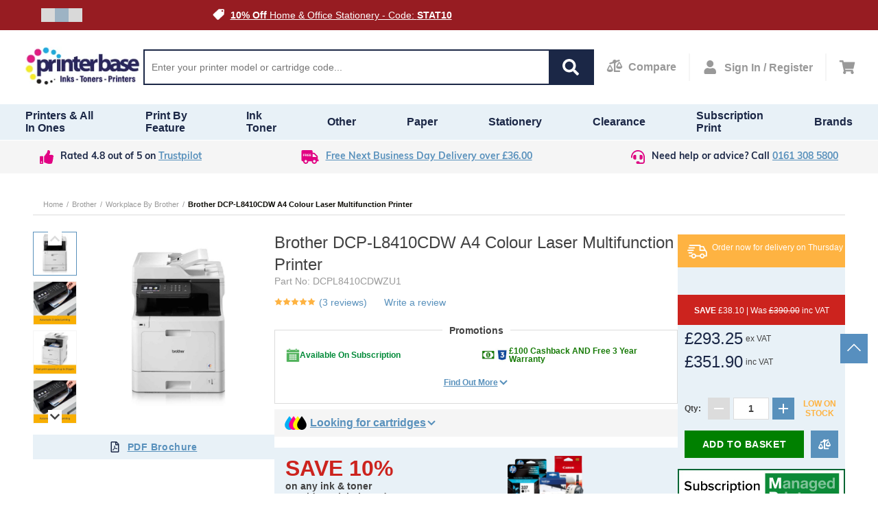

--- FILE ---
content_type: text/html;charset=UTF-8
request_url: https://www.printerbase.co.uk/brother-dcp-l8410cdw-a4-colour-laser-multifunction.html
body_size: 35858
content:
<!DOCTYPE html><html lang="en" dir="ltr" prefix="og: http://ogp.me/ns#" xmlns="http://www.w3.org/1999/xhtml" style="--top-announcement-height: 44px;"><head><script>"serviceWorker"in navigator&&window.addEventListener("load",function(){navigator.serviceWorker.register("/service-worker.js").catch(()=>{}),navigator.serviceWorker.register("/sw.js").catch(()=>{})});</script>
    <meta charset="utf-8">
    <meta name="viewport" content="width=device-width, initial-scale=1, maximum-scale=1, shrink-to-fit=no, viewport-fit=cover">

    <!-- Muli font import from Abode -->
    <link rel="preload" href="https://use.typekit.net/fji5tuz.css" as="style">

    
    <meta name="theme-color" content="#ffffff">

            
        
    

    <!-- Preload i18n chunk for the store -->
    <link rel="preload" as="script" href="">

    <!-- Font -->
    <link rel="stylesheet" href="https://use.typekit.net/fji5tuz.css">

    <!-- Icons -->
    <link rel="shortcut icon" href="/media/favicon/favicon.png">

            <link rel="apple-touch-startup-image" sizes="2048x2048" href="/media/favicon/icons/icon_ios_startup_2048x2048.png">            <link rel="apple-touch-startup-image" sizes="1668x1668" href="/media/favicon/icons/icon_ios_startup_1668x1668.png">            <link rel="apple-touch-startup-image" sizes="1536x1536" href="/media/favicon/icons/icon_ios_startup_1536x1536.png">            <link rel="apple-touch-startup-image" sizes="1125x1125" href="/media/favicon/icons/icon_ios_startup_1125x1125.png">            <link rel="apple-touch-startup-image" sizes="1242x1242" href="/media/favicon/icons/icon_ios_startup_1242x1242.png">            <link rel="apple-touch-startup-image" sizes="750x750" href="/media/favicon/icons/icon_ios_startup_750x750.png">            <link rel="apple-touch-startup-image" sizes="640x640" href="/media/favicon/icons/icon_ios_startup_640x640.png">    
            <link rel="apple-touch-icon" sizes="120x120" href="/media/favicon/icons/icon_ios_120x120.png">            <link rel="apple-touch-icon" sizes="152x152" href="/media/favicon/icons/icon_ios_152x152.png">            <link rel="apple-touch-icon" sizes="167x167" href="/media/favicon/icons/icon_ios_167x167.png">            <link rel="apple-touch-icon" sizes="180x180" href="/media/favicon/icons/icon_ios_180x180.png">            <link rel="apple-touch-icon" sizes="1024x1024" href="/media/favicon/icons/icon_ios_1024x1024.png">    
            <link rel="icon" sizes="120x120" href="/media/favicon/icons/icon_ios_120x120.png">            <link rel="icon" sizes="152x152" href="/media/favicon/icons/icon_ios_152x152.png">            <link rel="icon" sizes="167x167" href="/media/favicon/icons/icon_ios_167x167.png">            <link rel="icon" sizes="180x180" href="/media/favicon/icons/icon_ios_180x180.png">            <link rel="icon" sizes="1024x1024" href="/media/favicon/icons/icon_ios_1024x1024.png">            <link rel="icon" sizes="2048x2048" href="/media/favicon/icons/icon_ios_startup_2048x2048.png">            <link rel="icon" sizes="1668x1668" href="/media/favicon/icons/icon_ios_startup_1668x1668.png">            <link rel="icon" sizes="1536x1536" href="/media/favicon/icons/icon_ios_startup_1536x1536.png">            <link rel="icon" sizes="1125x1125" href="/media/favicon/icons/icon_ios_startup_1125x1125.png">            <link rel="icon" sizes="1242x1242" href="/media/favicon/icons/icon_ios_startup_1242x1242.png">            <link rel="icon" sizes="750x750" href="/media/favicon/icons/icon_ios_startup_750x750.png">            <link rel="icon" sizes="640x640" href="/media/favicon/icons/icon_ios_startup_640x640.png">            <link rel="icon" sizes="36x36" href="/media/favicon/icons/icon_android_36x36.png">            <link rel="icon" sizes="48x48" href="/media/favicon/icons/icon_android_48x48.png">            <link rel="icon" sizes="72x72" href="/media/favicon/icons/icon_android_72x72.png">            <link rel="icon" sizes="96x96" href="/media/favicon/icons/icon_android_96x96.png">            <link rel="icon" sizes="144x144" href="/media/favicon/icons/icon_android_144x144.png">            <link rel="icon" sizes="192x192" href="/media/favicon/icons/icon_android_192x192.png">            <link rel="icon" sizes="512x512" href="/media/favicon/icons/icon_android_512x512.png">    
    <!-- Manifest -->
    <link rel="manifest" href="/media/webmanifest/manifest.json">
    <style>
            </style>
<link href="/static/version1765869284239/frontend/scandipwa/theme/en_US/Magento_Theme/static/css/main_style.chunk.css" rel="stylesheet"><link href="/static/version1765869284239/frontend/scandipwa/theme/en_US/Magento_Theme/static/css/products_style.chunk.css" rel="stylesheet"><link href="/static/version1765869284239/frontend/scandipwa/theme/en_US/Magento_Theme/static/css/checkout_style.chunk.css" rel="stylesheet"><link href="/static/version1765869284239/frontend/scandipwa/theme/en_US/Magento_Theme/static/css/cart_style.chunk.css" rel="stylesheet"><link href="/static/version1765869284239/frontend/scandipwa/theme/en_US/Magento_Theme/static/css/account_style.chunk.css" rel="stylesheet"><link href="/static/version1765869284239/frontend/scandipwa/theme/en_US/Magento_Theme/static/css/category_style.chunk.css" rel="stylesheet"><link href="/static/version1765869284239/frontend/scandipwa/theme/en_US/Magento_Theme/static/css/main.chunk.css" rel="stylesheet"><title>Brother DCP-L8410CDW A4 Colour Laser Multifunction Printer  | Printer Base</title><meta property="og:title" content="Brother DCP-L8410CDW A4 Colour Laser Multifunction Printer "><meta property="og:description" content="Buy Brother DCP-L8410CDW A4 Colour Laser MFC DCPL8410CDWZU1 from Printerbase with Free UK Next Day Delivery. Buy online or call us on 0161 308 5800."><meta property="og:url" content="https://www.printerbase.co.uk/brother-dcp-l8410cdw-a4-colour-laser-multifunction.html"><meta property="og:image" content="https://www.printerbase.co.uk/media/catalog/product/cache/da0d4b41a2735aaf1e00b4dd4990980e/b/r/brother-dcp-8410cdw1.jpg"><link rel="canonical" href="https://www.printerbase.co.uk/brother-dcp-l8410cdw-a4-colour-laser-multifunction.html"><meta name="description" content="Buy Brother DCP-L8410CDW A4 Colour Laser MFC DCPL8410CDWZU1 from Printerbase with Free UK Next Day Delivery. Buy online or call us on 0161 308 5800."><meta name="robots" content="follow, index"><style type="text/css">.TransformComponent-module_container__3NwNd {
  position: relative;
  width: fit-content;
  height: fit-content;
  overflow: hidden;
  -webkit-touch-callout: none; /* iOS Safari */
  -webkit-user-select: none; /* Safari */
  -khtml-user-select: none; /* Konqueror HTML */
  -moz-user-select: none; /* Firefox */
  -ms-user-select: none; /* Internet Explorer/Edge */
  user-select: none;
  margin: 0;
  padding: 0;
}
.TransformComponent-module_content__TZU5O {
  display: flex;
  flex-wrap: wrap;
  width: fit-content;
  height: fit-content;
  margin: 0;
  padding: 0;
  transform-origin: 0% 0%;
}
.TransformComponent-module_content__TZU5O img {
  pointer-events: none;
}
</style><style id="kl-custom-fonts">
@import 'https://fonts.googleapis.com/css2?family=Nunito+Sans:ital,wght@0,200;0,300;0,400;0,600;0,700;0,800;0,900&family=Poppins:ital,wght@0,100;0,200;0,300;0,400;0,500;0,600;0,700;0,800;0,900&display=swap';

</style><link rel="stylesheet" type="text/css" href="https://cdn.cs.1worldsync.com/static/pe/25_11_10_3/25_11_10_3/Content/ContentCast/Ficon/ficon.css"><link rel="stylesheet" type="text/css" href="https://cdn.cs.1worldsync.com/static/pe/25_11_10_3/25_11_10_3/Content/ContentCast/Inline/Inline.css"><link rel="stylesheet" type="text/css" href="https://cdn.cs.1worldsync.com/static/pe/25_11_10_3/25_11_10_3/Content/fancybox3/jquery.fancybox.css"><link rel="stylesheet" type="text/css" href="https://cdn.cs.1worldsync.com/static/pe/25_11_10_3/25_11_10_3/Content/videoPlayer/mediaelementjs3/mediaelementjs.css"><link rel="stylesheet" type="text/css" href="https://cdn.cs.1worldsync.com/redirect/gp-subscriber-files/6d4e17e6/d2c256c4d0/Style.Minified/20250115161204.css"><style type="text/css">


</style><style type="text/css">[responsive-image] > img, [data-responsive-image] {overflow: hidden; padding: 0; } [responsive-image] > img, [data-responsive-image] > img {width: 100%;}
@keyframes element-queries { 0% { visibility: inherit; } }
#inline-e9c01e {animation: 0.1s element-queries;}
#inline-e9c01e > .resize-sensor {min-width: 0px;}</style><meta rel="x-prerender-render-id" content="d56323ac-fff7-4177-9f17-089f782aa247" />
			<meta rel="x-prerender-render-at" content="2026-01-20T16:40:33.509Z" /><meta rel="x-prerender-request-id" content="6e630ce1-be40-49e4-93d5-1776c0335dbe" />
      		<meta rel="x-prerender-request-at" content="2026-01-20T22:49:01.319Z" /></head>

<body class="GCR_BODY_CLASS"><noscript>
      <iframe src="https://www.googletagmanager.com/ns.html?id=GTM-PJKDSCN&gtm_auth=&gtm_preview=&gtm_cookies_win=x"
        height="0" width="0" style="display:none;visibility:hidden" id="tag-manager"></iframe></noscript><noscript>
      <iframe src="https://www.googletagmanager.com/ns.html?id=GTM-PJKDSCN&gtm_auth=&gtm_preview=&gtm_cookies_win=x"
        height="0" width="0" style="display:none;visibility:hidden" id="tag-manager"></iframe></noscript>
    <noscript>You need to enable JavaScript to run this app.</noscript>
    <div id="root"><div class="LocalizationWrapper-en_US"><div class="NotificationList" style=""></div><section class="Header-Wrapper Header-Wrapper_isPrerendered"><header class="Header Header_name_pdp FixedElement-Top" style="--header-logo-height: 60px; --header-logo-width: 180px;"><div class="TopAnnouncementBlock"><div class="TopAnnouncementSlider" style="background-color: rgb(151, 28, 34);"><div class="Slider " style="--sliderOpacity: 1; --slider-height: 18px;"><div tabindex="0" role="button" aria-label="Draggable area" class="Draggable Slider-Wrapper" style="--translateX: -1440px; --animation-speed: 6000ms;"><div class="TopAnnouncementSlider-Slide"><div class="top-slider-slide"><div class="top-slider-image"><img src="https://www.printerbase.co.uk/media/wysiwyg/white-tag.png" alt="" loading="lazy" class=" Image-WidthFull Image-HeightFull"></div><div class="top-slider-text"><a href="https://www.printerbase.co.uk/sale"><span style="color: rgb(255, 255, 255);">Our January Sale Is Now On</span></a></div></div></div><div class="TopAnnouncementSlider-Slide"><div class="top-slider-slide"><div class="top-slider-image"><img src="https://www.printerbase.co.uk/media/wysiwyg/white-tag.png" alt="" loading="lazy" class=" Image-WidthFull Image-HeightFull"></div><div class="top-slider-text"><a href="https://www.printerbase.co.uk/stationery.html?itm_source=pb-website&amp;itm_medium=top-heading-block&amp;itm_campaign=jan-sale-stationey"><span style="color: rgb(255, 255, 255);"><strong>10% Off</strong> Home &amp; Office Stationery - Code: <strong>STAT10</strong></span></a></div></div></div><div class="TopAnnouncementSlider-Slide"><div class="top-slider-slide"><div class="top-slider-image"><img src="https://www.printerbase.co.uk/media/wysiwyg/white-tag.png" alt="" loading="lazy" class=" Image-WidthFull Image-HeightFull"></div><div class="top-slider-text-desktop"><span style="color: rgb(255, 255, 255);"><strong>15% Off</strong> Own Brand Inks, Toners, Tapes &amp; Labels - Code: <strong>BF15</strong></span></div><div class="top-slider-text-mobile"><span style="color: rgb(255, 255, 255);"><a href="https://www.printerbase.co.uk/terms/" style="color: rgb(255, 255, 255);">Free Next Day Delivery</a></span></div></div></div></div><div class="Slider-Crumbs"><button aria-label="Slide crumb" class="Slider-Image Slider-Image_type_single"><div class="Slider-Crumb"></div></button><button aria-label="Slide crumb" class="Slider-Image Slider-Image_type_single"><div class="Slider-Crumb Slider-Crumb_isActive"></div></button><button aria-label="Slide crumb" class="Slider-Image Slider-Image_type_single"><div class="Slider-Crumb"></div></button></div></div></div></div><button class="BackToTop-ScrollToTopButton BackToTop-ScrollToTopButton_isVisible back-to-top visible"><svg fill="#fff" height="800px" width="800px" id="Layer_1" xmlns="http://www.w3.org/2000/svg" xmlns:xlink="http://www.w3.org/1999/xlink" viewBox="0 0 407.436 407.436" xml:space="preserve" class="chevron-up"><polygon points="203.718,91.567 0,294.621 21.179,315.869 203.718,133.924 386.258,315.869 407.436,294.621 "></polygon></svg></button><nav class="Header-Nav"><button aria-label="Cancel changes" aria-hidden="true" tabindex="-1" class="Header-Button Header-Button_type_cancel">Cancel</button><a aria-label="Go to homepage by clicking on ScandiPWA logo" aria-hidden="false" tabindex="0" class=" Header-LogoWrapper Header-LogoWrapper_isVisible" href="/"><div class="Image Image_imageStatus_IMAGE_LOADED Logo"><img src="https://www.printerbase.co.uk/media/logo/stores/1/logo_2_.png" alt="Printerbase" title="Printerbase" loading="lazy" class="Image-Image"></div></a><div class="SearchField"><div class="SearchField-Wrapper"><div class="SearchField-SearchInnerWrapper"><input placeholder="Enter your printer model or cartridge code..." autocomplete="off" aria-label="Search" class="SearchField-Input" value=""><div role="button" tabindex="0" aria-label="Search" class="SearchField-SearchIcon"><svg width="24" height="24" viewBox="0 0 24 24" fill="none" xmlns="http://www.w3.org/2000/svg" class="SearchIcon"><path d="M23.6719 20.7516L18.9984 16.0781C18.7875 15.8672 18.5016 15.75 18.2016 15.75H17.4375C18.7313 14.0953 19.5 12.0141 19.5 9.75C19.5 4.36406 15.1359 0 9.75 0C4.36406 0 0 4.36406 0 9.75C0 15.1359 4.36406 19.5 9.75 19.5C12.0141 19.5 14.0953 18.7313 15.75 17.4375V18.2016C15.75 18.5016 15.8672 18.7875 16.0781 18.9984L20.7516 23.6719C21.1922 24.1125 21.9047 24.1125 22.3406 23.6719L23.6672 22.3453C24.1078 21.9047 24.1078 21.1922 23.6719 20.7516ZM9.75 15.75C6.43594 15.75 3.75 13.0688 3.75 9.75C3.75 6.43594 6.43125 3.75 9.75 3.75C13.0641 3.75 15.75 6.43125 15.75 9.75C15.75 13.0641 13.0688 15.75 9.75 15.75Z"></path></svg></div><div class="Overlay KlevuSearch"></div></div></div></div><div class="Header-CompareButtonWrapper"><a aria-label="Compare Page" href="https://www.printerbase.co.uk/compare" class=" Header-Button Header-Button_type_compare"><div><svg width="18" height="16" viewBox="0 0 18 16" fill="none" xmlns="http://www.w3.org/2000/svg" class="CompareIcon"><path d="M14.85 13.3998H9.9V5.10996C10.4743 4.85852 10.9153 4.37252 11.1201 3.77487L14.8326 2.53005C15.0682 2.45102 15.1951 2.19593 15.1161 1.96024L14.83 1.10693C14.751 0.871242 14.4959 0.744398 14.2602 0.82343L10.9437 1.93521C10.5553 1.25993 9.83503 0.799805 9 0.799805C7.75744 0.799805 6.75 1.80724 6.75 3.0498C6.75 3.14627 6.76659 3.23852 6.77841 3.3319L3.16744 4.54268C2.93175 4.62171 2.80491 4.8768 2.88394 5.11249L3.16997 5.9658C3.249 6.20149 3.50409 6.32834 3.73978 6.2493L7.73494 4.90971C7.84941 4.98762 7.97203 5.05371 8.10028 5.10996V14.7498C8.10028 14.9984 8.30166 15.1998 8.55028 15.1998H14.8503C15.0989 15.1998 15.3003 14.9984 15.3003 14.7498V13.8498C15.3 13.6012 15.0986 13.3998 14.85 13.3998ZM17.9994 9.3498C17.9994 8.89474 18.0371 9.10427 15.6074 4.24484C15.111 3.2523 13.6896 3.25034 13.1923 4.24484C10.7421 9.1459 10.8006 8.90909 10.8006 9.3498H10.8C10.8 10.5924 12.4118 11.5998 14.4 11.5998C16.3882 11.5998 18 10.5924 18 9.3498H17.9994ZM12.375 8.8998L14.4 4.8498L16.425 8.8998H12.375ZM4.80741 7.84484C4.311 6.8523 2.88956 6.85034 2.39231 7.84484C-0.0579376 12.7459 0.0005625 12.5091 0.0005625 12.9498H0C0 14.1924 1.61184 15.1998 3.6 15.1998C5.58816 15.1998 7.2 14.1924 7.2 12.9498H7.19944C7.19944 12.4947 7.23712 12.7043 4.80741 7.84484ZM1.575 12.4998L3.6 8.4498L5.625 12.4998H1.575Z"></path></svg></div><span>Compare</span></a></div><div class="Header-MyAccountContainer"><div aria-label="My account" class="Header-MyAccount"><button tabindex="0" aria-label="Open my account" id="myAccount" class="Header-MyAccountWrapper"><svg width="24" height="24" viewBox="0 0 24 24" fill="none" xmlns="http://www.w3.org/2000/svg" class="UserIcon"><path d="M11 12C14.3141 12 17 9.31406 17 6C17 2.68594 14.3141 0 11 0C7.68594 0 5 2.68594 5 6C5 9.31406 7.68594 12 11 12ZM15.2 13.5H14.4172C13.3766 13.9781 12.2188 14.25 11 14.25C9.78125 14.25 8.62813 13.9781 7.58281 13.5H6.8C3.32187 13.5 0.5 16.3219 0.5 19.8V21.75C0.5 22.9922 1.50781 24 2.75 24H19.25C20.4922 24 21.5 22.9922 21.5 21.75V19.8C21.5 16.3219 18.6781 13.5 15.2 13.5Z"></path></svg><span>Sign In / Register</span></button></div></div><div class="Header-Button Header-Button_isVisible Header-Button_type_minicart"><button tabindex="0" aria-label="Cart" class="Header-MinicartButtonWrapper"><svg width="27" height="24" viewBox="0 0 27 24" fill="none" xmlns="http://www.w3.org/2000/svg" class="CartIcon"><path d="M24.7556 14.1243L26.9715 4.37433C27.1315 3.67036 26.5965 3 25.8745 3H7.46287L7.03322 0.899531C6.92616 0.375984 6.46547 0 5.93105 0H1.125C0.503672 0 0 0.503672 0 1.125V1.875C0 2.49633 0.503672 3 1.125 3H4.40077L7.69364 19.0985C6.90586 19.5516 6.375 20.401 6.375 21.375C6.375 22.8248 7.55025 24 9 24C10.4497 24 11.625 22.8248 11.625 21.375C11.625 20.6403 11.3228 19.9765 10.8364 19.5H20.6636C20.1772 19.9765 19.875 20.6403 19.875 21.375C19.875 22.8248 21.0502 24 22.5 24C23.9498 24 25.125 22.8248 25.125 21.375C25.125 20.3357 24.5209 19.4376 23.6447 19.0123L23.9033 17.8743C24.0633 17.1704 23.5282 16.5 22.8063 16.5H10.2242L9.91744 15H23.6586C24.1839 15 24.6392 14.6365 24.7556 14.1243Z"></path></svg></button></div><button aria-label="Share" aria-hidden="true" class="Header-Button Header-Button_type_share"><svg width="24" height="24" viewBox="0 0 24 24" fill="none" xmlns="http://www.w3.org/2000/svg" class="ShareIcon"><path d="M5.5 15C6.41 15 7.233 14.642 7.857 14.07L14.117 17.647C14.048 17.922 14 18.204 14 18.5C14 20.43 15.57 22 17.5 22C19.43 22 21 20.43 21 18.5C21 16.57 19.43 15 17.5 15C16.59 15 15.767 15.358 15.143 15.93L8.883 12.353C8.946 12.106 8.986 11.851 8.991 11.585L15.142 8.07C15.767 8.642 16.59 9 17.5 9C19.43 9 21 7.43 21 5.5C21 3.57 19.43 2 17.5 2C15.57 2 14 3.57 14 5.5C14 5.796 14.048 6.078 14.117 6.353L8.433 9.602C7.808 8.64 6.729 8 5.5 8C3.57 8 2 9.57 2 11.5C2 13.43 3.57 15 5.5 15ZM17.5 17C18.327 17 19 17.673 19 18.5C19 19.327 18.327 20 17.5 20C16.673 20 16 19.327 16 18.5C16 17.673 16.673 17 17.5 17ZM17.5 4C18.327 4 19 4.673 19 5.5C19 6.327 18.327 7 17.5 7C16.673 7 16 6.327 16 5.5C16 4.673 16.673 4 17.5 4ZM5.5 10C6.327 10 7 10.673 7 11.5C7 12.327 6.327 13 5.5 13C4.673 13 4 12.327 4 11.5C4 10.673 4.673 10 5.5 10Z"></path></svg></button><button aria-label="Save changes" aria-hidden="true" tabindex="-1" class="Header-Button Header-Button_type_ok">OK</button></nav><div class="Menu-MenuWrapper"><div class="Menu-MainCategories"><ul aria-label="PrintBase" class="Menu-ItemList Menu-ItemList_type_main"><li class="Menu-Item"><a id="864" href="https://www.printerbase.co.uk/buy-printers.html" class=" Menu-Link"><figcaption class="Menu-ItemCaption Menu-ItemCaption_type_main">Printers &amp; All In Ones</figcaption></a></li><li class="Menu-Item"><a id="84" href="https://www.printerbase.co.uk/printer-by-feature.html" class=" Menu-Link"><figcaption class="Menu-ItemCaption Menu-ItemCaption_type_main">Print by Feature</figcaption></a></li><li class="Menu-Item"><a id="855" href="https://www.printerbase.co.uk/ink-toner-cartridges.html" class=" Menu-Link"><figcaption class="Menu-ItemCaption Menu-ItemCaption_type_main">Ink Toner</figcaption></a></li><li class="Menu-Item"><a id="843" href="https://www.printerbase.co.uk/other-devices.html" class=" Menu-Link"><figcaption class="Menu-ItemCaption Menu-ItemCaption_type_main">Other</figcaption></a></li><li class="Menu-Item"><a id="538" href="https://www.printerbase.co.uk/printer-paper.html" class=" Menu-Link"><figcaption class="Menu-ItemCaption Menu-ItemCaption_type_main">Paper</figcaption></a></li><li class="Menu-Item"><a id="441" href="https://www.printerbase.co.uk/stationery.html" class=" Menu-Link"><figcaption class="Menu-ItemCaption Menu-ItemCaption_type_main">Stationery</figcaption></a></li><li class="Menu-Item"><a id="868" href="https://www.printerbase.co.uk/clearance-stock.html" class=" Menu-Link"><figcaption class="Menu-ItemCaption Menu-ItemCaption_type_main">Clearance</figcaption></a></li><li class="Menu-Item"><a id="869" href="https://www.printerbase.co.uk/subscription-print" class=" Menu-Link"><figcaption class="Menu-ItemCaption Menu-ItemCaption_type_main">Subscription Print</figcaption></a></li><li class="Menu-Item"><a id="870" href="https://www.printerbase.co.uk/manufacturers" class=" Menu-Link"><figcaption class="Menu-ItemCaption Menu-ItemCaption_type_main">Brands</figcaption></a></li></ul></div><div class="Menu-SubCategoriesWrapper"><div class="Menu-SubCategoriesWrapperInner"><div class="Menu-SubCategories"><div class="Menu-SubMenu"><div class="Menu-ItemList Menu-ItemList_type_subcategory"><div role="button" tabindex="-1" class="Menu-SubItemWrapper"><a id="863" href="https://www.printerbase.co.uk/printers/laser-printers.html" class=" Menu-Link"><figcaption class="Menu-ItemCaption Menu-ItemCaption_type_subcategory">Laser Printers &amp; All In Ones</figcaption></a><div class="Menu-SubLevelDesktop"><div class="Menu-ItemList"><a id="164" href="https://www.printerbase.co.uk/printers/laser-printers/top-5-laser-printers.html" class=" Menu-Link"><figcaption class="Menu-ItemCaption">Our Top 5 Laser Printers</figcaption></a><a id="860" href="https://www.printerbase.co.uk/printers/laser-printers/mono-laser-printers.html" class=" Menu-Link"><figcaption class="Menu-ItemCaption">Mono Laser Printers &amp; All In Ones</figcaption></a><a id="859" href="https://www.printerbase.co.uk/printers/laser-printers/colour-laser-printers.html" class=" Menu-Link"><figcaption class="Menu-ItemCaption">Colour Laser Printers &amp; All In Ones</figcaption></a></div></div></div><div role="button" tabindex="-1" class="Menu-SubItemWrapper"><a id="838" href="https://www.printerbase.co.uk/printers/inkjet-printers.html" class=" Menu-Link"><figcaption class="Menu-ItemCaption Menu-ItemCaption_type_subcategory">Inkjet Printers &amp; All In Ones</figcaption></a><div class="Menu-SubLevelDesktop"><div class="Menu-ItemList"><a id="157" href="https://www.printerbase.co.uk/printers/inkjet-printers/our-top-5-inkjet-printers.html" class=" Menu-Link"><figcaption class="Menu-ItemCaption">Our Top 5 Inkjet Printers</figcaption></a><a id="837" href="https://www.printerbase.co.uk/printers/inkjet-printers/mono-inkjet-printers.html" class=" Menu-Link"><figcaption class="Menu-ItemCaption">Mono Inkjet Printers &amp; All In Ones</figcaption></a><a id="828" href="https://www.printerbase.co.uk/printers/inkjet-printers/colour-inkjet-printers.html" class=" Menu-Link"><figcaption class="Menu-ItemCaption">Colour Inkjet Printers &amp; All In Ones</figcaption></a></div></div></div><div role="button" tabindex="-1" class="Menu-SubItemWrapper"><a id="841" href="https://www.printerbase.co.uk/printers/label-printer.html" class=" Menu-Link"><figcaption class="Menu-ItemCaption Menu-ItemCaption_type_subcategory">Label Printers</figcaption></a><div class="Menu-SubLevelDesktop"><div class="Menu-ItemList"><a id="159" href="https://www.printerbase.co.uk/printers/label-printer/our-top-5-label-printers.html" class=" Menu-Link"><figcaption class="Menu-ItemCaption">Our Top 5 Label Printers</figcaption></a><a id="527" href="https://www.printerbase.co.uk/printers/label-printer/garden-label-printers.html" class=" Menu-Link"><figcaption class="Menu-ItemCaption">Garden Label Printers</figcaption></a><a id="526" href="https://www.printerbase.co.uk/printers/label-printer/embossing-label-printers.html" class=" Menu-Link"><figcaption class="Menu-ItemCaption">Embossing Label Printers</figcaption></a><a id="525" href="https://www.printerbase.co.uk/printers/label-printer/light-industrial-label-printers.html" class=" Menu-Link"><figcaption class="Menu-ItemCaption">Industrial Label Printers</figcaption></a><a id="524" href="https://www.printerbase.co.uk/printers/label-printer/colour-label-printers.html" class=" Menu-Link"><figcaption class="Menu-ItemCaption">Colour Label Printers</figcaption></a><a id="523" href="https://www.printerbase.co.uk/printers/label-printer/paper-label-printers.html" class=" Menu-Link"><figcaption class="Menu-ItemCaption">Paper Label Printers</figcaption></a><a id="522" href="https://www.printerbase.co.uk/printers/label-printer/multi-purpose-label-printers.html" class=" Menu-Link"><figcaption class="Menu-ItemCaption">Multi-purpose Label Printers</figcaption></a><a id="897" href="https://www.printerbase.co.uk/printers/label-printer/handheld-label-printers.html" class=" Menu-Link"><figcaption class="Menu-ItemCaption">Handheld Label Printers</figcaption></a><a id="518" href="https://www.printerbase.co.uk/printers/label-printer/heat-shrink-label-printers.html" class=" Menu-Link"><figcaption class="Menu-ItemCaption">Heat Shrink Label Printers</figcaption></a><a id="898" href="https://www.printerbase.co.uk/printers/label-printer/mobile-label-printers.html" class=" Menu-Link"><figcaption class="Menu-ItemCaption">Mobile Label Printers</figcaption></a></div></div></div><div role="button" tabindex="-1" class="Menu-SubItemWrapper"><a id="829" href="https://www.printerbase.co.uk/printers/photo-printer.html" class=" Menu-Link"><figcaption class="Menu-ItemCaption Menu-ItemCaption_type_subcategory">Photo Printers &amp; All In Ones</figcaption></a><div class="Menu-SubLevelDesktop"><div class="Menu-ItemList"><a id="657" href="https://www.printerbase.co.uk/printers/photo-printer/compact-photo-printer.html" class=" Menu-Link"><figcaption class="Menu-ItemCaption">Compact Photo Printers &amp; All In Ones</figcaption></a><a id="656" href="https://www.printerbase.co.uk/printers/photo-printer/general-office-photo-printing.html" class=" Menu-Link"><figcaption class="Menu-ItemCaption">General Photo Printers &amp; All In Ones</figcaption></a><a id="655" href="https://www.printerbase.co.uk/printers/photo-printer/high-quality-photo-printers.html" class=" Menu-Link"><figcaption class="Menu-ItemCaption">Professional Photo Printers</figcaption></a></div></div></div><div role="button" tabindex="-1" class="Menu-SubItemWrapper"><a id="840" href="https://www.printerbase.co.uk/printers/mobile-printers.html" class=" Menu-Link"><figcaption class="Menu-ItemCaption Menu-ItemCaption_type_subcategory">Mobile Printers &amp; All In Ones</figcaption></a></div><div role="button" tabindex="-1" class="Menu-SubItemWrapper"><a id="830" href="https://www.printerbase.co.uk/printers/large-format-printer.html" class=" Menu-Link"><figcaption class="Menu-ItemCaption Menu-ItemCaption_type_subcategory">Large Format Printers</figcaption></a><div class="Menu-SubLevelDesktop"><div class="Menu-ItemList"><a id="544" href="https://www.printerbase.co.uk/printers/large-format-printer/large-format-cad-printers.html" class=" Menu-Link"><figcaption class="Menu-ItemCaption">Large Format CAD Printers</figcaption></a><a id="543" href="https://www.printerbase.co.uk/printers/large-format-printer/large-format-graphics-and-photo-printers.html" class=" Menu-Link"><figcaption class="Menu-ItemCaption">Large Format Graphics and Photo Printers</figcaption></a></div></div></div><div role="button" tabindex="-1" class="Menu-SubItemWrapper"><a id="806" href="https://www.printerbase.co.uk/printers/dot-matrix-printers.html" class=" Menu-Link"><figcaption class="Menu-ItemCaption Menu-ItemCaption_type_subcategory">Dot Matrix Printers</figcaption></a></div></div></div></div></div><div class="Menu-Overlay"></div></div><div class="Menu-SubCategoriesWrapper"><div class="Menu-SubCategoriesWrapperInner"><div class="Menu-SubCategories"><div class="Menu-SubMenu"><div class="Menu-ItemList Menu-ItemList_type_subcategory"><div role="button" tabindex="-1" class="Menu-SubItemWrapper"><a id="40" href="https://www.printerbase.co.uk/printer-by-feature/a6-printing.html" class=" Menu-Link"><figcaption class="Menu-ItemCaption Menu-ItemCaption_type_subcategory">A6 Printing</figcaption></a></div><div role="button" tabindex="-1" class="Menu-SubItemWrapper"><a id="97" href="https://www.printerbase.co.uk/printer-by-feature/alexa.html" class=" Menu-Link"><figcaption class="Menu-ItemCaption Menu-ItemCaption_type_subcategory">Alexa Printers</figcaption></a></div><div role="button" tabindex="-1" class="Menu-SubItemWrapper"><a id="547" href="https://www.printerbase.co.uk/printer-by-feature/apple-airprint.html" class=" Menu-Link"><figcaption class="Menu-ItemCaption Menu-ItemCaption_type_subcategory">Apple Airprint Printers</figcaption></a></div><div role="button" tabindex="-1" class="Menu-SubItemWrapper"><a id="87" href="https://www.printerbase.co.uk/printer-by-feature/bluetooth-printers.html" class=" Menu-Link"><figcaption class="Menu-ItemCaption Menu-ItemCaption_type_subcategory">Bluetooth Printers</figcaption></a></div><div role="button" tabindex="-1" class="Menu-SubItemWrapper"><a id="83" href="https://www.printerbase.co.uk/printer-by-feature/borderless-printers.html" class=" Menu-Link"><figcaption class="Menu-ItemCaption Menu-ItemCaption_type_subcategory">Borderless Printers</figcaption></a></div><div role="button" tabindex="-1" class="Menu-SubItemWrapper"><a id="96" href="https://www.printerbase.co.uk/printer-by-feature/card-printing.html" class=" Menu-Link"><figcaption class="Menu-ItemCaption Menu-ItemCaption_type_subcategory">Card Printing</figcaption></a></div><div role="button" tabindex="-1" class="Menu-SubItemWrapper"><a id="477" href="https://www.printerbase.co.uk/printer-by-feature/cd-printing-printers.html" class=" Menu-Link"><figcaption class="Menu-ItemCaption Menu-ItemCaption_type_subcategory">CD Printing Printers</figcaption></a></div><div role="button" tabindex="-1" class="Menu-SubItemWrapper"><a id="168" href="https://www.printerbase.co.uk/printer-by-feature/cheque-printing.html" class=" Menu-Link"><figcaption class="Menu-ItemCaption Menu-ItemCaption_type_subcategory">Cheque Printing (PIRA)</figcaption></a></div><div role="button" tabindex="-1" class="Menu-SubItemWrapper"><a id="66" href="https://www.printerbase.co.uk/printer-by-feature/eco-friendly-printers.html" class=" Menu-Link"><figcaption class="Menu-ItemCaption Menu-ItemCaption_type_subcategory">Eco Friendly Printers</figcaption></a></div><div role="button" tabindex="-1" class="Menu-SubItemWrapper"><a id="85" href="https://www.printerbase.co.uk/printer-by-feature/low-running-cost-printers.html" class=" Menu-Link"><figcaption class="Menu-ItemCaption Menu-ItemCaption_type_subcategory">Low Running Cost Printers</figcaption></a></div><div role="button" tabindex="-1" class="Menu-SubItemWrapper"><a id="51" href="https://www.printerbase.co.uk/printer-by-feature/royal-mail-label-printers.html" class=" Menu-Link"><figcaption class="Menu-ItemCaption Menu-ItemCaption_type_subcategory">Royal Mail Label Printers</figcaption></a></div><div role="button" tabindex="-1" class="Menu-SubItemWrapper"><a id="95" href="https://www.printerbase.co.uk/printer-by-feature/parallel-printers.html" class=" Menu-Link"><figcaption class="Menu-ItemCaption Menu-ItemCaption_type_subcategory">Parallel Printers</figcaption></a></div><div role="button" tabindex="-1" class="Menu-SubItemWrapper"><a id="506" href="https://www.printerbase.co.uk/printer-by-feature/pigeon-clubs.html" class=" Menu-Link"><figcaption class="Menu-ItemCaption Menu-ItemCaption_type_subcategory">Pigeon Club Printers</figcaption></a></div><div role="button" tabindex="-1" class="Menu-SubItemWrapper"><a id="82" href="https://www.printerbase.co.uk/printer-by-feature/prescription-printers.html" class=" Menu-Link"><figcaption class="Menu-ItemCaption Menu-ItemCaption_type_subcategory">Prescription Printers</figcaption></a></div><div role="button" tabindex="-1" class="Menu-SubItemWrapper"><a id="86" href="https://www.printerbase.co.uk/printer-by-feature/windows10-printers.html" class=" Menu-Link"><figcaption class="Menu-ItemCaption Menu-ItemCaption_type_subcategory">Windows 10 Printers</figcaption></a></div><div role="button" tabindex="-1" class="Menu-SubItemWrapper"><a id="891" href="https://www.printerbase.co.uk/printer-by-feature/linerless-printers.html" class=" Menu-Link"><figcaption class="Menu-ItemCaption Menu-ItemCaption_type_subcategory">Linerless Label Printers</figcaption></a></div><div role="button" tabindex="-1" class="Menu-SubItemWrapper"><a id="892" href="https://www.printerbase.co.uk/printer-by-feature/a3-printers.html" class=" Menu-Link"><figcaption class="Menu-ItemCaption Menu-ItemCaption_type_subcategory">A3 Printers</figcaption></a></div><div role="button" tabindex="-1" class="Menu-SubItemWrapper"><a id="893" href="https://www.printerbase.co.uk/printer-by-feature/foiling-printers.html" class=" Menu-Link"><figcaption class="Menu-ItemCaption Menu-ItemCaption_type_subcategory">Foiling Printers</figcaption></a></div><div role="button" tabindex="-1" class="Menu-SubItemWrapper"><a id="894" href="https://www.printerbase.co.uk/printer-by-feature/ink-tank-printers.html" class=" Menu-Link"><figcaption class="Menu-ItemCaption Menu-ItemCaption_type_subcategory">InkTank Printers</figcaption></a></div><div role="button" tabindex="-1" class="Menu-SubItemWrapper"><a id="895" href="https://www.printerbase.co.uk/printer-by-feature/nfc-printers.html" class=" Menu-Link"><figcaption class="Menu-ItemCaption Menu-ItemCaption_type_subcategory">NFC Printers</figcaption></a></div><div role="button" tabindex="-1" class="Menu-SubItemWrapper"><a id="899" href="https://www.printerbase.co.uk/printer-by-feature/pigment-ink-printers.html" class=" Menu-Link"><figcaption class="Menu-ItemCaption Menu-ItemCaption_type_subcategory">Pigment Ink Printers</figcaption></a></div><div role="button" tabindex="-1" class="Menu-SubItemWrapper"><a id="900" href="https://www.printerbase.co.uk/printer-by-feature/carbon-neutral-printers.html" class=" Menu-Link"><figcaption class="Menu-ItemCaption Menu-ItemCaption_type_subcategory">Carbon Neutral printers</figcaption></a></div><div role="button" tabindex="-1" class="Menu-SubItemWrapper"><a id="903" href="https://www.printerbase.co.uk/printer-by-feature/coffee-shop-printers.html" class=" Menu-Link"><figcaption class="Menu-ItemCaption Menu-ItemCaption_type_subcategory">Coffee Shop Printers</figcaption></a></div><div role="button" tabindex="-1" class="Menu-SubItemWrapper"><a id="904" href="https://www.printerbase.co.uk/printer-by-feature/arm-snapdragon-printers.html" class=" Menu-Link"><figcaption class="Menu-ItemCaption Menu-ItemCaption_type_subcategory">Snapdragon Compatible Printers</figcaption></a></div></div></div></div></div><div class="Menu-Overlay"></div></div><div class="Menu-SubCategoriesWrapper"><div class="Menu-SubCategoriesWrapperInner"><div class="Menu-SubCategories"><div class="Menu-SubMenu"><div class="Menu-ItemList Menu-ItemList_type_subcategory"><div role="button" tabindex="-1" class="Menu-SubItemWrapper"><a id="804" href="https://www.printerbase.co.uk/ink-toner-cartridges/3d-systems.html" class=" Menu-Link"><figcaption class="Menu-ItemCaption Menu-ItemCaption_type_subcategory">3D Systems</figcaption></a></div><div role="button" tabindex="-1" class="Menu-SubItemWrapper"><a id="854" href="https://www.printerbase.co.uk/ink-toner-cartridges/brother.html" class=" Menu-Link"><figcaption class="Menu-ItemCaption Menu-ItemCaption_type_subcategory">Brother</figcaption></a></div><div role="button" tabindex="-1" class="Menu-SubItemWrapper"><a id="827" href="https://www.printerbase.co.uk/ink-toner-cartridges/canon.html" class=" Menu-Link"><figcaption class="Menu-ItemCaption Menu-ItemCaption_type_subcategory">Canon</figcaption></a></div><div role="button" tabindex="-1" class="Menu-SubItemWrapper"><a id="802" href="https://www.printerbase.co.uk/ink-toner-cartridges/dell.html" class=" Menu-Link"><figcaption class="Menu-ItemCaption Menu-ItemCaption_type_subcategory">Dell</figcaption></a></div><div role="button" tabindex="-1" class="Menu-SubItemWrapper"><a id="803" href="https://www.printerbase.co.uk/ink-toner-cartridges/dymo.html" class=" Menu-Link"><figcaption class="Menu-ItemCaption Menu-ItemCaption_type_subcategory">DYMO</figcaption></a></div><div role="button" tabindex="-1" class="Menu-SubItemWrapper"><a id="801" href="https://www.printerbase.co.uk/ink-toner-cartridges/epson.html" class=" Menu-Link"><figcaption class="Menu-ItemCaption Menu-ItemCaption_type_subcategory">Epson</figcaption></a></div><div role="button" tabindex="-1" class="Menu-SubItemWrapper"><a id="487" href="https://www.printerbase.co.uk/ink-toner-cartridges/fujitsu.html" class=" Menu-Link"><figcaption class="Menu-ItemCaption Menu-ItemCaption_type_subcategory">Fujitsu</figcaption></a></div><div role="button" tabindex="-1" class="Menu-SubItemWrapper"><a id="800" href="https://www.printerbase.co.uk/ink-toner-cartridges/hp.html" class=" Menu-Link"><figcaption class="Menu-ItemCaption Menu-ItemCaption_type_subcategory">HP</figcaption></a></div><div role="button" tabindex="-1" class="Menu-SubItemWrapper"><a id="474" href="https://www.printerbase.co.uk/ink-toner-cartridges/intermec.html" class=" Menu-Link"><figcaption class="Menu-ItemCaption Menu-ItemCaption_type_subcategory">Intermec</figcaption></a></div><div role="button" tabindex="-1" class="Menu-SubItemWrapper"><a id="799" href="https://www.printerbase.co.uk/ink-toner-cartridges/kodak.html" class=" Menu-Link"><figcaption class="Menu-ItemCaption Menu-ItemCaption_type_subcategory">Kodak</figcaption></a></div><div role="button" tabindex="-1" class="Menu-SubItemWrapper"><a id="798" href="https://www.printerbase.co.uk/ink-toner-cartridges/konica-minolta.html" class=" Menu-Link"><figcaption class="Menu-ItemCaption Menu-ItemCaption_type_subcategory">Konica Minolta</figcaption></a></div><div role="button" tabindex="-1" class="Menu-SubItemWrapper"><a id="797" href="https://www.printerbase.co.uk/ink-toner-cartridges/kyocera.html" class=" Menu-Link"><figcaption class="Menu-ItemCaption Menu-ItemCaption_type_subcategory">Kyocera</figcaption></a></div><div role="button" tabindex="-1" class="Menu-SubItemWrapper"><a id="515" href="https://www.printerbase.co.uk/ink-toner-cartridges/leitz.html" class=" Menu-Link"><figcaption class="Menu-ItemCaption Menu-ItemCaption_type_subcategory">Leitz</figcaption></a></div><div role="button" tabindex="-1" class="Menu-SubItemWrapper"><a id="845" href="https://www.printerbase.co.uk/ink-toner-cartridges/lexmark.html" class=" Menu-Link"><figcaption class="Menu-ItemCaption Menu-ItemCaption_type_subcategory">Lexmark</figcaption></a></div><div role="button" tabindex="-1" class="Menu-SubItemWrapper"><a id="796" href="https://www.printerbase.co.uk/ink-toner-cartridges/oki.html" class=" Menu-Link"><figcaption class="Menu-ItemCaption Menu-ItemCaption_type_subcategory">Oki</figcaption></a></div><div role="button" tabindex="-1" class="Menu-SubItemWrapper"><a id="454" href="https://www.printerbase.co.uk/ink-toner-cartridges/olivetti.html" class=" Menu-Link"><figcaption class="Menu-ItemCaption Menu-ItemCaption_type_subcategory">Olivetti</figcaption></a></div><div role="button" tabindex="-1" class="Menu-SubItemWrapper"><a id="795" href="https://www.printerbase.co.uk/ink-toner-cartridges/ricoh.html" class=" Menu-Link"><figcaption class="Menu-ItemCaption Menu-ItemCaption_type_subcategory">Ricoh</figcaption></a></div><div role="button" tabindex="-1" class="Menu-SubItemWrapper"><a id="853" href="https://www.printerbase.co.uk/ink-toner-cartridges/samsung.html" class=" Menu-Link"><figcaption class="Menu-ItemCaption Menu-ItemCaption_type_subcategory">Samsung</figcaption></a></div><div role="button" tabindex="-1" class="Menu-SubItemWrapper"><a id="509" href="https://www.printerbase.co.uk/ink-toner-cartridges/sunangel.html" class=" Menu-Link"><figcaption class="Menu-ItemCaption Menu-ItemCaption_type_subcategory">SunAngel</figcaption></a></div><div role="button" tabindex="-1" class="Menu-SubItemWrapper"><a id="852" href="https://www.printerbase.co.uk/ink-toner-cartridges/xerox.html" class=" Menu-Link"><figcaption class="Menu-ItemCaption Menu-ItemCaption_type_subcategory">Xerox</figcaption></a></div><div role="button" tabindex="-1" class="Menu-SubItemWrapper"><a id="473" href="https://www.printerbase.co.uk/ink-toner-cartridges/zebra.html" class=" Menu-Link"><figcaption class="Menu-ItemCaption Menu-ItemCaption_type_subcategory">Zebra</figcaption></a></div><div role="button" tabindex="-1" class="Menu-SubItemWrapper"><a id="148" href="https://www.printerbase.co.uk/ink-toner-cartridges/pitney-bowes.html" class=" Menu-Link"><figcaption class="Menu-ItemCaption Menu-ItemCaption_type_subcategory">Pitney Bowes</figcaption></a></div><div role="button" tabindex="-1" class="Menu-SubItemWrapper"><a id="147" href="https://www.printerbase.co.uk/ink-toner-cartridges/frama.html" class=" Menu-Link"><figcaption class="Menu-ItemCaption Menu-ItemCaption_type_subcategory">Frama </figcaption></a></div><div role="button" tabindex="-1" class="Menu-SubItemWrapper"><a id="146" href="https://www.printerbase.co.uk/ink-toner-cartridges/francotyp-postalia.html" class=" Menu-Link"><figcaption class="Menu-ItemCaption Menu-ItemCaption_type_subcategory">Francotyp Postalia</figcaption></a></div><div role="button" tabindex="-1" class="Menu-SubItemWrapper"><a id="145" href="https://www.printerbase.co.uk/ink-toner-cartridges/neopost.html" class=" Menu-Link"><figcaption class="Menu-ItemCaption Menu-ItemCaption_type_subcategory">Neopost</figcaption></a></div><div role="button" tabindex="-1" class="Menu-SubItemWrapper"><a id="39" href="https://www.printerbase.co.uk/ink-toner-cartridges/citizen.html" class=" Menu-Link"><figcaption class="Menu-ItemCaption Menu-ItemCaption_type_subcategory">Citizen</figcaption></a></div><div role="button" tabindex="-1" class="Menu-SubItemWrapper"><a id="902" href="https://www.printerbase.co.uk/ink-toner-cartridges/seiko.html" class=" Menu-Link"><figcaption class="Menu-ItemCaption Menu-ItemCaption_type_subcategory">Seiko</figcaption></a></div></div></div></div></div><div class="Menu-Overlay"></div></div><div class="Menu-SubCategoriesWrapper"><div class="Menu-SubCategoriesWrapperInner"><div class="Menu-SubCategories"><div class="Menu-SubMenu"><div class="Menu-ItemList Menu-ItemList_type_subcategory"><div role="button" tabindex="-1" class="Menu-SubItemWrapper"><a id="839" href="https://www.printerbase.co.uk/other-devices/scanners.html" class=" Menu-Link"><figcaption class="Menu-ItemCaption Menu-ItemCaption_type_subcategory">Scanners</figcaption></a><div class="Menu-SubLevelDesktop"><div class="Menu-ItemList"><a id="158" href="https://www.printerbase.co.uk/other-devices/scanners/our-top-5-scanners.html" class=" Menu-Link"><figcaption class="Menu-ItemCaption">Our Top 5 Scanners</figcaption></a><a id="495" href="https://www.printerbase.co.uk/other-devices/scanners/mobile-scanners.html" class=" Menu-Link"><figcaption class="Menu-ItemCaption">Mobile Scanners</figcaption></a><a id="494" href="https://www.printerbase.co.uk/other-devices/scanners/photo-scanners.html" class=" Menu-Link"><figcaption class="Menu-ItemCaption">Photo Scanners</figcaption></a><a id="493" href="https://www.printerbase.co.uk/other-devices/scanners/business-card-scanners.html" class=" Menu-Link"><figcaption class="Menu-ItemCaption">Business Card Scanners</figcaption></a><a id="68" href="https://www.printerbase.co.uk/other-devices/scanners/flatbed-scanners.html" class=" Menu-Link"><figcaption class="Menu-ItemCaption">Flatbed Scanners</figcaption></a><a id="67" href="https://www.printerbase.co.uk/other-devices/scanners/sheetfed-scanners.html" class=" Menu-Link"><figcaption class="Menu-ItemCaption">Sheetfed Scanners</figcaption></a><a id="901" href="https://www.printerbase.co.uk/other-devices/scanners/network-and-wifi-scanners.html" class=" Menu-Link"><figcaption class="Menu-ItemCaption">Network &amp; WiFi Scanners</figcaption></a></div></div></div><div role="button" tabindex="-1" class="Menu-SubItemWrapper"><a id="842" href="https://www.printerbase.co.uk/other-devices/fax-machine.html" class=" Menu-Link"><figcaption class="Menu-ItemCaption Menu-ItemCaption_type_subcategory">Fax Machines</figcaption></a></div><div role="button" tabindex="-1" class="Menu-SubItemWrapper"><a id="510" href="https://www.printerbase.co.uk/other-devices/photocopiers.html" class=" Menu-Link"><figcaption class="Menu-ItemCaption Menu-ItemCaption_type_subcategory">Photocopiers</figcaption></a></div><div role="button" tabindex="-1" class="Menu-SubItemWrapper"><a id="484" href="https://www.printerbase.co.uk/stationery/technology/office-machines/shredders.html" class=" Menu-Link"><figcaption class="Menu-ItemCaption Menu-ItemCaption_type_subcategory">Shredders</figcaption></a></div><div role="button" tabindex="-1" class="Menu-SubItemWrapper"><a id="483" href="https://www.printerbase.co.uk/other-devices/accessories.html" class=" Menu-Link"><figcaption class="Menu-ItemCaption Menu-ItemCaption_type_subcategory">Accessories</figcaption></a><div class="Menu-SubLevelDesktop"><div class="Menu-ItemList"><a id="482" href="https://www.printerbase.co.uk/other-devices/accessories/cables.html" class=" Menu-Link"><figcaption class="Menu-ItemCaption">Cables</figcaption></a><a id="481" href="https://www.printerbase.co.uk/other-devices/accessories/print-servers.html" class=" Menu-Link"><figcaption class="Menu-ItemCaption">Print Servers</figcaption></a><a id="480" href="https://www.printerbase.co.uk/other-devices/accessories/wireless-adapters.html" class=" Menu-Link"><figcaption class="Menu-ItemCaption">Wireless Adapters</figcaption></a></div></div></div><div role="button" tabindex="-1" class="Menu-SubItemWrapper"><a id="479" href="https://www.printerbase.co.uk/stationery/technology/office-machines/laminators.html" class=" Menu-Link"><figcaption class="Menu-ItemCaption Menu-ItemCaption_type_subcategory">Laminators</figcaption></a></div></div></div></div></div><div class="Menu-Overlay"></div></div><div class="Menu-SubCategoriesWrapper"><div class="Menu-SubCategoriesWrapperInner"><div class="Menu-SubCategories"><div class="Menu-SubMenu"><div class="Menu-ItemList Menu-ItemList_type_subcategory"><div role="button" tabindex="-1" class="Menu-SubItemWrapper"><a id="537" href="https://www.printerbase.co.uk/printer-paper/standard-office-paper.html" class=" Menu-Link"><figcaption class="Menu-ItemCaption Menu-ItemCaption_type_subcategory">Standard Office Paper</figcaption></a><div class="Menu-SubLevelDesktop"><div class="Menu-ItemList"><a id="536" href="https://www.printerbase.co.uk/printer-paper/standard-office-paper/xerox-general-purpose-paper.html" class=" Menu-Link"><figcaption class="Menu-ItemCaption">General Purpose Paper</figcaption></a><a id="535" href="https://www.printerbase.co.uk/printer-paper/standard-office-paper/xerox-colotech-paper.html" class=" Menu-Link"><figcaption class="Menu-ItemCaption">Xerox Colotech+ Paper</figcaption></a></div></div></div><div role="button" tabindex="-1" class="Menu-SubItemWrapper"><a id="500" href="https://www.printerbase.co.uk/printer-paper/photo-papers.html" class=" Menu-Link"><figcaption class="Menu-ItemCaption Menu-ItemCaption_type_subcategory">Photo Papers</figcaption></a><div class="Menu-SubLevelDesktop"><div class="Menu-ItemList"><a id="499" href="https://www.printerbase.co.uk/printer-paper/photo-papers/canon-photo-paper.html" class=" Menu-Link"><figcaption class="Menu-ItemCaption">Canon Photo Paper</figcaption></a><a id="496" href="https://www.printerbase.co.uk/printer-paper/photo-papers/epson-photo-paper.html" class=" Menu-Link"><figcaption class="Menu-ItemCaption">Epson Photo Paper</figcaption></a><a id="486" href="https://www.printerbase.co.uk/printer-paper/photo-papers/hp-photo-paper.html" class=" Menu-Link"><figcaption class="Menu-ItemCaption">HP Photo Paper</figcaption></a><a id="485" href="https://www.printerbase.co.uk/printer-paper/photo-papers/brother-photo-paper.html" class=" Menu-Link"><figcaption class="Menu-ItemCaption">Brother Photo Paper</figcaption></a><a id="74" href="https://www.printerbase.co.uk/printer-paper/photo-papers/professional-photo-paper.html" class=" Menu-Link"><figcaption class="Menu-ItemCaption">Professional Photo Paper</figcaption></a></div></div></div><div role="button" tabindex="-1" class="Menu-SubItemWrapper"><a id="517" href="https://www.printerbase.co.uk/printer-paper/listing-paper.html" class=" Menu-Link"><figcaption class="Menu-ItemCaption Menu-ItemCaption_type_subcategory">Listing Paper</figcaption></a></div><div role="button" tabindex="-1" class="Menu-SubItemWrapper"><a id="475" href="https://www.printerbase.co.uk/printer-paper/printable-cd-dvd.html" class=" Menu-Link"><figcaption class="Menu-ItemCaption Menu-ItemCaption_type_subcategory">Printable CDs and DVDs</figcaption></a></div><div role="button" tabindex="-1" class="Menu-SubItemWrapper"><a id="460" href="https://www.printerbase.co.uk/printer-paper/xerox-never-tear-paper.html" class=" Menu-Link"><figcaption class="Menu-ItemCaption Menu-ItemCaption_type_subcategory">Xerox Never Tear Paper</figcaption></a></div><div role="button" tabindex="-1" class="Menu-SubItemWrapper"><a id="445" href="https://www.printerbase.co.uk/printer-paper/banner-paper.html" class=" Menu-Link"><figcaption class="Menu-ItemCaption Menu-ItemCaption_type_subcategory">Banner Paper</figcaption></a></div><div role="button" tabindex="-1" class="Menu-SubItemWrapper"><a id="444" href="https://www.printerbase.co.uk/printer-paper/paper-roll.html" class=" Menu-Link"><figcaption class="Menu-ItemCaption Menu-ItemCaption_type_subcategory">Paper Roll</figcaption></a><div class="Menu-SubLevelDesktop"><div class="Menu-ItemList"><a id="443" href="https://www.printerbase.co.uk/printer-paper/paper-roll/cad-paper.html" class=" Menu-Link"><figcaption class="Menu-ItemCaption">CAD Paper</figcaption></a><a id="442" href="https://www.printerbase.co.uk/printer-paper/paper-roll/photo-paper.html" class=" Menu-Link"><figcaption class="Menu-ItemCaption">Photo Paper Roll</figcaption></a></div></div></div><div role="button" tabindex="-1" class="Menu-SubItemWrapper"><a id="120" href="https://www.printerbase.co.uk/printer-paper/franking-labels.html" class=" Menu-Link"><figcaption class="Menu-ItemCaption Menu-ItemCaption_type_subcategory">Franking Labels</figcaption></a></div></div></div></div></div><div class="Menu-Overlay"></div></div><div class="Menu-SubCategoriesWrapper"><div class="Menu-SubCategoriesWrapperInner"><div class="Menu-SubCategories"><div class="Menu-SubMenu"><div class="Menu-ItemList Menu-ItemList_type_subcategory"><div role="button" tabindex="-1" class="Menu-SubItemWrapper"><a id="175" href="https://www.printerbase.co.uk/stationery/office-stationery.html" class=" Menu-Link"><figcaption class="Menu-ItemCaption Menu-ItemCaption_type_subcategory">Office Stationery</figcaption></a><div class="Menu-SubLevelDesktop"><div class="Menu-ItemList"><a id="416" href="https://www.printerbase.co.uk/stationery/office-stationery/books-pads-albums.html" class=" Menu-Link"><figcaption class="Menu-ItemCaption">Books, Pads &amp; Albums</figcaption></a><a id="369" href="https://www.printerbase.co.uk/stationery/office-stationery/pens-pencils-writing-supplies.html" class=" Menu-Link"><figcaption class="Menu-ItemCaption">Pens, Pencils &amp; Writing Supplies</figcaption></a><a id="348" href="https://www.printerbase.co.uk/stationery/office-stationery/arts-crafts.html" class=" Menu-Link"><figcaption class="Menu-ItemCaption">Arts &amp; Crafts</figcaption></a><a id="390" href="https://www.printerbase.co.uk/stationery/office-stationery/files-pockets-binders.html" class=" Menu-Link"><figcaption class="Menu-ItemCaption">Files, Pockets &amp; Binders</figcaption></a><a id="336" href="https://www.printerbase.co.uk/stationery/office-stationery/adhesives-tapes.html" class=" Menu-Link"><figcaption class="Menu-ItemCaption">Adhesives &amp; Tapes</figcaption></a><a id="326" href="https://www.printerbase.co.uk/stationery/office-stationery/desktop-accessories.html" class=" Menu-Link"><figcaption class="Menu-ItemCaption">Desktop Accessories</figcaption></a><a id="294" href="https://www.printerbase.co.uk/stationery/office-stationery/legal-personnel-supplies.html" class=" Menu-Link"><figcaption class="Menu-ItemCaption">Legal &amp; Personnel Supplies</figcaption></a><a id="309" href="https://www.printerbase.co.uk/stationery/office-stationery/personal-planning-accessories.html" class=" Menu-Link"><figcaption class="Menu-ItemCaption">Personal Planning &amp; Accessories</figcaption></a><a id="278" href="https://www.printerbase.co.uk/stationery/office-stationery/wall-notice-boards.html" class=" Menu-Link"><figcaption class="Menu-ItemCaption">Wall/Notice Boards</figcaption></a><a id="283" href="https://www.printerbase.co.uk/stationery/office-stationery/presentation-supplies.html" class=" Menu-Link"><figcaption class="Menu-ItemCaption">Presentation Supplies</figcaption></a><a id="26" href="https://www.printerbase.co.uk/stationery/office-stationery/events.html" class=" Menu-Link"><figcaption class="Menu-ItemCaption">Events</figcaption></a></div></div></div><div role="button" tabindex="-1" class="Menu-SubItemWrapper"><a id="174" href="https://www.printerbase.co.uk/stationery/paper-mailing.html" class=" Menu-Link"><figcaption class="Menu-ItemCaption Menu-ItemCaption_type_subcategory">Paper &amp; Mailing</figcaption></a><div class="Menu-SubLevelDesktop"><div class="Menu-ItemList"><a id="440" href="https://www.printerbase.co.uk/stationery/paper-mailing/paper.html" class=" Menu-Link"><figcaption class="Menu-ItemCaption">Paper</figcaption></a><a id="428" href="https://www.printerbase.co.uk/stationery/paper-mailing/envelopes.html" class=" Menu-Link"><figcaption class="Menu-ItemCaption">Envelopes</figcaption></a><a id="400" href="https://www.printerbase.co.uk/stationery/paper-mailing/labels.html" class=" Menu-Link"><figcaption class="Menu-ItemCaption">Labels</figcaption></a><a id="199" href="https://www.printerbase.co.uk/stationery/paper-mailing/mailroom-warehouse.html" class=" Menu-Link"><figcaption class="Menu-ItemCaption">Mailroom &amp; Warehouse</figcaption></a></div></div></div><div role="button" tabindex="-1" class="Menu-SubItemWrapper"><a id="173" href="https://www.printerbase.co.uk/stationery/furniture-office-environment.html" class=" Menu-Link"><figcaption class="Menu-ItemCaption Menu-ItemCaption_type_subcategory">Furniture &amp; Office Environment</figcaption></a><div class="Menu-SubLevelDesktop"><div class="Menu-ItemList"><a id="226" href="https://www.printerbase.co.uk/stationery/furniture-office-environment/office-environment.html" class=" Menu-Link"><figcaption class="Menu-ItemCaption">Office Environment</figcaption></a><a id="288" href="https://www.printerbase.co.uk/stationery/furniture-office-environment/presentation-equipment.html" class=" Menu-Link"><figcaption class="Menu-ItemCaption">Presentation Equipment</figcaption></a><a id="302" href="https://www.printerbase.co.uk/stationery/furniture-office-environment/office-planning.html" class=" Menu-Link"><figcaption class="Menu-ItemCaption">Office Planning</figcaption></a></div></div></div><div role="button" tabindex="-1" class="Menu-SubItemWrapper"><a id="172" href="https://www.printerbase.co.uk/stationery/technology.html" class=" Menu-Link"><figcaption class="Menu-ItemCaption Menu-ItemCaption_type_subcategory">Technology</figcaption></a><div class="Menu-SubLevelDesktop"><div class="Menu-ItemList"><a id="272" href="https://www.printerbase.co.uk/stationery/technology/computer-hardware.html" class=" Menu-Link"><figcaption class="Menu-ItemCaption">Computer Hardware</figcaption></a><a id="263" href="https://www.printerbase.co.uk/stationery/technology/computer-media-supplies.html" class=" Menu-Link"><figcaption class="Menu-ItemCaption">Computer Media Supplies</figcaption></a><a id="259" href="https://www.printerbase.co.uk/stationery/technology/computer-accessories.html" class=" Menu-Link"><figcaption class="Menu-ItemCaption">Computer Accessories</figcaption></a><a id="248" href="https://www.printerbase.co.uk/stationery/technology/office-machines.html" class=" Menu-Link"><figcaption class="Menu-ItemCaption">Office Machines</figcaption></a><a id="239" href="https://www.printerbase.co.uk/stationery/technology/office-machine-supplies.html" class=" Menu-Link"><figcaption class="Menu-ItemCaption">Office Machine Supplies</figcaption></a><a id="30" href="https://www.printerbase.co.uk/stationery/technology/smart-technology.html" class=" Menu-Link"><figcaption class="Menu-ItemCaption">Smart Technology</figcaption></a></div></div></div><div role="button" tabindex="-1" class="Menu-SubItemWrapper"><a id="171" href="https://www.printerbase.co.uk/stationery/cleaning-catering-safety.html" class=" Menu-Link"><figcaption class="Menu-ItemCaption Menu-ItemCaption_type_subcategory">Cleaning, Catering &amp; Safety</figcaption></a><div class="Menu-SubLevelDesktop"><div class="Menu-ItemList"><a id="189" href="https://www.printerbase.co.uk/stationery/cleaning-catering-safety/catering.html" class=" Menu-Link"><figcaption class="Menu-ItemCaption">Catering</figcaption></a><a id="183" href="https://www.printerbase.co.uk/stationery/cleaning-catering-safety/janitorial.html" class=" Menu-Link"><figcaption class="Menu-ItemCaption">Janitorial</figcaption></a><a id="210" href="https://www.printerbase.co.uk/stationery/cleaning-catering-safety/safety-security.html" class=" Menu-Link"><figcaption class="Menu-ItemCaption">Safety &amp; Security</figcaption></a><a id="29" href="https://www.printerbase.co.uk/stationery/cleaning-catering-safety/tools.html" class=" Menu-Link"><figcaption class="Menu-ItemCaption">Tools</figcaption></a><a id="28" href="https://www.printerbase.co.uk/stationery/cleaning-catering-safety/ppe-clothing.html" class=" Menu-Link"><figcaption class="Menu-ItemCaption">PPE &amp; Clothing</figcaption></a></div></div></div><div role="button" tabindex="-1" class="Menu-SubItemWrapper"><a id="170" href="https://www.printerbase.co.uk/stationery/best-sellers.html" class=" Menu-Link"><figcaption class="Menu-ItemCaption Menu-ItemCaption_type_subcategory">Best Sellers</figcaption></a></div></div></div></div></div><div class="Menu-Overlay"></div></div><div class="Menu-SubCategoriesWrapper"><div class="Menu-SubCategoriesWrapperInner Menu-SubCategoriesWrapperInner_isBrand"><div class="Menu-SubCategories"><div class="Menu-SubMenu"><div class="Menu-ItemList Menu-ItemList_type_subcategory Menu-ItemList_isBrands"><div role="button" tabindex="-1" class="Menu-SubItemWrapper"><a id="872" href="https://www.printerbase.co.uk/brother.html" class=" Menu-Link"><div class="Menu-ItemCaption BrandItem"><div class="Image Image_ratio_square Image_imageStatus_image_loading Image_hasSrc BrandItem-Icon  Image-WidthFull Image-HeightFull"><img src="https://www.printerbase.co.uk/media/scandipwa_menuorganizer_item_icons/brother-logo1.png" alt="Brother" loading="lazy" class="Image-Image Image-Image_isLoading"></div></div></a></div><div role="button" tabindex="-1" class="Menu-SubItemWrapper"><a id="877" href="https://www.printerbase.co.uk/kyocera.html" class=" Menu-Link"><div class="Menu-ItemCaption BrandItem"><div class="Image Image_ratio_square Image_imageStatus_image_loading Image_hasSrc BrandItem-Icon  Image-WidthFull Image-HeightFull"><img src="https://www.printerbase.co.uk/media/scandipwa_menuorganizer_item_icons/kyocera-logo1.png" alt="Kyocera" loading="lazy" class="Image-Image Image-Image_isLoading"></div></div></a></div><div role="button" tabindex="-1" class="Menu-SubItemWrapper"><a id="873" href="https://www.printerbase.co.uk/canon.html" class=" Menu-Link"><div class="Menu-ItemCaption BrandItem"><div class="Image Image_ratio_square Image_imageStatus_image_loading Image_hasSrc BrandItem-Icon  Image-WidthFull Image-HeightFull"><img src="https://www.printerbase.co.uk/media/scandipwa_menuorganizer_item_icons/canon-logo1.png" alt="Canon" loading="lazy" class="Image-Image Image-Image_isLoading"></div></div></a></div><div role="button" tabindex="-1" class="Menu-SubItemWrapper"><a id="879" href="https://www.printerbase.co.uk/lexmark.html" class=" Menu-Link"><div class="Menu-ItemCaption BrandItem"><div class="Image Image_ratio_square Image_imageStatus_image_loading Image_hasSrc BrandItem-Icon  Image-WidthFull Image-HeightFull"><img src="https://www.printerbase.co.uk/media/scandipwa_menuorganizer_item_icons/lexmark-logo1.png" alt="Lexmark" loading="lazy" class="Image-Image Image-Image_isLoading"></div></div></a></div><div role="button" tabindex="-1" class="Menu-SubItemWrapper"><a id="888" href="https://www.printerbase.co.uk/citizen.html" class=" Menu-Link"><div class="Menu-ItemCaption BrandItem"><div class="Image Image_ratio_square Image_imageStatus_image_loading Image_hasSrc BrandItem-Icon  Image-WidthFull Image-HeightFull"><img src="https://www.printerbase.co.uk/media/scandipwa_menuorganizer_item_icons/citizen-logo1_1.png" alt="Citizen" loading="lazy" class="Image-Image Image-Image_isLoading"></div></div></a></div><div role="button" tabindex="-1" class="Menu-SubItemWrapper"><a id="882" href="https://www.printerbase.co.uk/oki.html" class=" Menu-Link"><div class="Menu-ItemCaption BrandItem"><div class="Image Image_ratio_square Image_imageStatus_image_loading Image_hasSrc BrandItem-Icon  Image-WidthFull Image-HeightFull"><img src="https://www.printerbase.co.uk/media/scandipwa_menuorganizer_item_icons/oki-logo1.png" alt="Oki" loading="lazy" class="Image-Image Image-Image_isLoading"></div></div></a></div><div role="button" tabindex="-1" class="Menu-SubItemWrapper"><a id="890" href="https://www.printerbase.co.uk/cricut.html" class=" Menu-Link"><div class="Menu-ItemCaption BrandItem"><div class="Image Image_ratio_square Image_imageStatus_image_loading Image_hasSrc BrandItem-Icon  Image-WidthFull Image-HeightFull"><img src="https://www.printerbase.co.uk/media/scandipwa_menuorganizer_item_icons/cricut-logo1_1.png" alt="Cricut" loading="lazy" class="Image-Image Image-Image_isLoading"></div></div></a></div><div role="button" tabindex="-1" class="Menu-SubItemWrapper"><a id="880" href="https://www.printerbase.co.uk/ricoh.html" class=" Menu-Link"><div class="Menu-ItemCaption BrandItem"><div class="Image Image_ratio_square Image_imageStatus_image_loading Image_hasSrc BrandItem-Icon  Image-WidthFull Image-HeightFull"><img src="https://www.printerbase.co.uk/media/scandipwa_menuorganizer_item_icons/ricoh-logo1.png" alt="Ricoh" loading="lazy" class="Image-Image Image-Image_isLoading"></div></div></a></div><div role="button" tabindex="-1" class="Menu-SubItemWrapper"><a id="878" href="https://www.printerbase.co.uk/dymo.html" class=" Menu-Link"><div class="Menu-ItemCaption BrandItem"><div class="Image Image_ratio_square Image_imageStatus_image_loading Image_hasSrc BrandItem-Icon  Image-WidthFull Image-HeightFull"><img src="https://www.printerbase.co.uk/media/scandipwa_menuorganizer_item_icons/dymo-logo1.png" alt="Dymo" loading="lazy" class="Image-Image Image-Image_isLoading"></div></div></a></div><div role="button" tabindex="-1" class="Menu-SubItemWrapper"><a id="881" href="https://www.printerbase.co.uk/samsung.html" class=" Menu-Link"><div class="Menu-ItemCaption BrandItem"><div class="Image Image_ratio_square Image_imageStatus_image_loading Image_hasSrc BrandItem-Icon  Image-WidthFull Image-HeightFull"><img src="https://www.printerbase.co.uk/media/scandipwa_menuorganizer_item_icons/samsung-logo1.png" alt="Samsung" loading="lazy" class="Image-Image Image-Image_isLoading"></div></div></a></div><div role="button" tabindex="-1" class="Menu-SubItemWrapper"><a id="883" href="https://www.printerbase.co.uk/epson.html" class=" Menu-Link"><div class="Menu-ItemCaption BrandItem"><div class="Image Image_ratio_square Image_imageStatus_image_loading Image_hasSrc BrandItem-Icon  Image-WidthFull Image-HeightFull"><img src="https://www.printerbase.co.uk/media/scandipwa_menuorganizer_item_icons/epson-logo1.png" alt="Epson" loading="lazy" class="Image-Image Image-Image_isLoading"></div></div></a></div><div role="button" tabindex="-1" class="Menu-SubItemWrapper"><a id="871" href="https://www.printerbase.co.uk/seiko.html" class=" Menu-Link"><div class="Menu-ItemCaption BrandItem"><div class="Image Image_ratio_square Image_imageStatus_image_loading Image_hasSrc BrandItem-Icon  Image-WidthFull Image-HeightFull"><img src="https://www.printerbase.co.uk/media/scandipwa_menuorganizer_item_icons/seiko-logo1.png" alt="Seiko" loading="lazy" class="Image-Image Image-Image_isLoading"></div></div></a></div><div role="button" tabindex="-1" class="Menu-SubItemWrapper"><a id="876" href="https://www.printerbase.co.uk/hp.html" class=" Menu-Link"><div class="Menu-ItemCaption BrandItem"><div class="Image Image_ratio_square Image_imageStatus_image_loading Image_hasSrc BrandItem-Icon  Image-WidthFull Image-HeightFull"><img src="https://www.printerbase.co.uk/media/scandipwa_menuorganizer_item_icons/hp-logo1.png" alt="HP" loading="lazy" class="Image-Image Image-Image_isLoading"></div></div></a></div><div role="button" tabindex="-1" class="Menu-SubItemWrapper"><a id="886" href="https://www.printerbase.co.uk/xerox.html" class=" Menu-Link"><div class="Menu-ItemCaption BrandItem"><div class="Image Image_ratio_square Image_imageStatus_image_loading Image_hasSrc BrandItem-Icon  Image-WidthFull Image-HeightFull"><img src="https://www.printerbase.co.uk/media/scandipwa_menuorganizer_item_icons/xerox-logo1.png" alt="Xerox" loading="lazy" class="Image-Image Image-Image_isLoading"></div></div></a></div><div role="button" tabindex="-1" class="Menu-SubItemWrapper"><a id="889" href="https://www.printerbase.co.uk/honeywell-intermec.html" class=" Menu-Link"><div class="Menu-ItemCaption BrandItem"><div class="Image Image_ratio_square Image_imageStatus_image_loading Image_hasSrc BrandItem-Icon  Image-WidthFull Image-HeightFull"><img src="https://www.printerbase.co.uk/media/scandipwa_menuorganizer_item_icons/intermec-logo1.png" alt="Intermec" loading="lazy" class="Image-Image Image-Image_isLoading"></div></div></a></div><div role="button" tabindex="-1" class="Menu-SubItemWrapper"><a id="887" href="https://www.printerbase.co.uk/zebra.html" class=" Menu-Link"><div class="Menu-ItemCaption BrandItem"><div class="Image Image_ratio_square Image_imageStatus_image_loading Image_hasSrc BrandItem-Icon  Image-WidthFull Image-HeightFull"><img src="https://www.printerbase.co.uk/media/scandipwa_menuorganizer_item_icons/zebra-logo1.png" alt="Zebra" loading="lazy" class="Image-Image Image-Image_isLoading"></div></div></a></div></div></div></div></div><div class="Menu-Overlay"></div></div></div></header><div class="HeaderPromoBlock"><div class="CmsBlock-Wrapper CmsBlock-Wrapper_type_"><div class="header-promo-block"><div class="promo-blocks-wrapper"><div class="promo-blocks"><img src="https://www.printerbase.co.uk/media/wysiwyg/blocks/header-promo-block/thumbs-up-solid.png" alt="Thumbs up icon" loading="lazy" class=" Image-WidthFull Image-HeightFull"><p>Rated 4.8 out of 5 on <a href="https://uk.trustpilot.com/review/www.printerbase.co.uk" target="_blank" rel="noopener">Trustpilot</a></p></div><div class="promo-blocks"><img src="https://www.printerbase.co.uk/media/wysiwyg/blocks/header-promo-block/delivery-free.png" alt="Delivery truck icon" loading="lazy" class=" Image-WidthFull Image-HeightFull"><p><a href="https://www.printerbase.co.uk/free-delivery-terms?itm_source=pb-website&amp;itm_medium=delivery-promo-block&amp;itm_campaign=delivery-promo-block">Free Next Business Day Delivery over £36.00</a></p></div><div class="promo-blocks"><img src="https://www.printerbase.co.uk/media/wysiwyg/blocks/header-promo-block/headset-solid.png" alt="Headset icon" loading="lazy" class=" Image-WidthFull Image-HeightFull"><p>Need help or advice? Call <a href="tel: 0161 308 5800">0161 308 5800</a></p></div></div></div></div></div><div class="OfflineNotice"><div class="OfflineNotice-Logo"><div class="OfflineNotice-Logo-Cloud"></div><div class="OfflineNotice-Logo-Stick"></div></div><div class="OfflineNotice-Text">Offline mode</div></div></section><section aria-label="Breadcrumbs (current location)..." class="Breadcrumbs"><div class="ContentWrapper "><nav aria-label="Breadcrumbs navigation"><ul itemscope="" itemtype="http://schema.org/BreadcrumbList" class="Breadcrumbs-List"><li itemprop="itemListElement" itemscope="" itemtype="http://schema.org/ListItem" class="Breadcrumb"><a tabindex="0" class=" Breadcrumb-Link" href="/"><meta itemprop="item" content="https://www.printerbase.co.uk/"><span itemprop="name">Home</span><span class="Breadcrumb-Slash">/</span><meta itemprop="position" content="1"></a></li><li itemprop="itemListElement" itemscope="" itemtype="http://schema.org/ListItem" class="Breadcrumb"><a tabindex="0" class=" Breadcrumb-Link" href="/brother.html"><meta itemprop="item" content="https://www.printerbase.co.uk/brother.html"><span itemprop="name">Brother</span><span class="Breadcrumb-Slash">/</span><meta itemprop="position" content="2"></a></li><li itemprop="itemListElement" itemscope="" itemtype="http://schema.org/ListItem" class="Breadcrumb"><a tabindex="-1" class=" Breadcrumb-Link" href="/brother/workplace-by-brother-printers-scanners.html"><meta itemprop="item" content="https://www.printerbase.co.uk/brother/workplace-by-brother-printers-scanners.html"><span itemprop="name">Workplace By Brother</span><span class="Breadcrumb-Slash">/</span><meta itemprop="position" content="3"></a></li><li itemprop="itemListElement" itemscope="" itemtype="http://schema.org/ListItem" class="Breadcrumb"><a tabindex="0" class=" Breadcrumb-Link" href="/brother-dcp-l8410cdw-a4-colour-laser-multifunction.html"><meta itemprop="item" content="https://www.printerbase.co.uk/brother-dcp-l8410cdw-a4-colour-laser-multifunction.html"><span itemprop="name">Brother DCP-L8410CDW A4 Colour Laser Multifunction Printer</span><span class="Breadcrumb-Slash">/</span><meta itemprop="position" content="4"></a></li></ul></nav></div></section><main aria-label="Product page" itemscope="" itemtype="http://schema.org/Product" class="ProductPage"><section aria-label="Main product details"><div class="ContentWrapper ProductPage-Wrapper"><div class="ProductGallery ProductGallery-Wrapper"><div class="ProductGallery"><div class="ProductGallery-SliderWrapper"><meta itemprop="image" content="https://www.printerbase.co.uk/media/catalog/product/cache/6258570a596e9c075e81f29c3df2fa09/b/r/brother-dcp-8410cdw1.jpg"><div class="Slider ProductGallery-Slider ProductGallery-Slider_isZoomInCursor" style="--sliderOpacity: 1; --height-transition-speed: 0; --slider-height: 240px;"><div tabindex="0" role="button" aria-label="Draggable area" class="Draggable Slider-Wrapper" style="--translateX: 0px;"><div class="Image Image_ratio_custom Image_imageStatus_image_loaded Image_hasSrc ProductGallery-SliderImage  Image-WidthFull Image-HeightFull"><img src="https://www.printerbase.co.uk/media/catalog/product/cache/89026844e79db774b63f488ff1fa5762/b/r/brother-dcp-8410cdw1.jpg" alt="Brother DCP-L8410CDW A4 Colour Laser Multifunction front" loading="lazy" class="Image-Image"></div><div class="Image Image_ratio_custom Image_imageStatus_image_loaded Image_hasSrc ProductGallery-SliderImage  Image-WidthFull Image-HeightFull"><img src="https://www.printerbase.co.uk/media/catalog/product/cache/89026844e79db774b63f488ff1fa5762/c/d/cd3348_dcp-l8410cdw_3._dcp-l8410cdw_automatic_2-sided_printing.jpg" alt="Brother DCP-L8410CDW A4 Colour Laser Multifunction  side view" loading="lazy" class="Image-Image"></div><div class="Image Image_ratio_custom Image_imageStatus_image_loaded Image_hasSrc ProductGallery-SliderImage  Image-WidthFull Image-HeightFull"><img src="https://www.printerbase.co.uk/media/catalog/product/cache/89026844e79db774b63f488ff1fa5762/c/d/cd3348_dcp-l8410cdw_2._dcp-l8410cdw_fast_print_speeds_of_up_to_31ppm.jpg" alt="Brother DCP-L8410CDW A4 Colour Laser Multifunction  side view" loading="lazy" class="Image-Image"></div><div class="Image Image_ratio_custom Image_imageStatus_image_loaded Image_hasSrc ProductGallery-SliderImage  Image-WidthFull Image-HeightFull"><img src="https://www.printerbase.co.uk/media/catalog/product/cache/89026844e79db774b63f488ff1fa5762/c/d/cd3348_dcp-l8410cdw_3._dcp-l8410cdw_automatic_2-sided_printing_1.jpg" alt="Brother DCP-L8410CDW A4 Colour Laser Multifunction  side view" loading="lazy" class="Image-Image"></div><div class="Image Image_ratio_custom Image_imageStatus_image_loaded Image_hasSrc ProductGallery-SliderImage  Image-WidthFull Image-HeightFull"><img src="https://www.printerbase.co.uk/media/catalog/product/cache/89026844e79db774b63f488ff1fa5762/b/r/brother-dcp-8410cdw1_1.jpg" alt="Brother DCP-L8410CDW A4 Colour Laser Multifunction front" loading="lazy" class="Image-Image"></div><div class="Image Image_ratio_custom Image_imageStatus_image_loaded Image_hasSrc ProductGallery-SliderImage  Image-WidthFull Image-HeightFull"><img src="https://www.printerbase.co.uk/media/catalog/product/cache/89026844e79db774b63f488ff1fa5762/b/r/brother-dcp-8410cdw3.jpg" alt="Brother DCP-L8410CDW A4 Colour Laser Multifunction  side view" loading="lazy" class="Image-Image"></div><div class="Image Image_ratio_custom Image_imageStatus_image_loaded Image_hasSrc ProductGallery-SliderImage  Image-WidthFull Image-HeightFull"><img src="https://www.printerbase.co.uk/media/catalog/product/cache/89026844e79db774b63f488ff1fa5762/b/r/brother-dcp-8410cdw2.jpg" alt="Brother DCP-L8410CDW A4 Colour Laser Multifunction  side view" loading="lazy" class="Image-Image"></div><div class="Image Image_ratio_custom Image_imageStatus_image_loaded Image_hasSrc ProductGallery-SliderImage  Image-WidthFull Image-HeightFull"><img src="https://www.printerbase.co.uk/media/catalog/product/cache/89026844e79db774b63f488ff1fa5762/c/d/cd3348_dcp-l8410cdw_2._dcp-l8410cdw_fast_print_speeds_of_up_to_31ppm_1.jpg" alt="Brother DCP-L8410CDW A4 Colour Laser Multifunction  side view" loading="lazy" class="Image-Image"></div><div class="Image Image_ratio_custom Image_imageStatus_image_loading Image_hasSrc ProductGallery-SliderImage  Image-WidthFull Image-HeightFull"><img src="https://www.printerbase.co.uk/media/catalog/product/cache/89026844e79db774b63f488ff1fa5762/c/d/cd3348_dcp-l8410cdw_1._dcp-l8410cdw_intuitive_9.3cm_colour_touchscreen.jpg" alt="Brother DCP-L8410CDW A4 Colour Laser Multifunction  side view" loading="lazy" class="Image-Image Image-Image_isLoading"></div><div class="Image Image_ratio_custom Image_imageStatus_image_loading Image_hasSrc ProductGallery-SliderImage  Image-WidthFull Image-HeightFull"><img src="https://www.printerbase.co.uk/media/catalog/product/cache/89026844e79db774b63f488ff1fa5762/c/d/cd3348_dcp-l8410cdw_3._dcp-l8410cdw_automatic_2-sided_printing_2.jpg" alt="Brother DCP-L8410CDW A4 Colour Laser Multifunction  side view" loading="lazy" class="Image-Image Image-Image_isLoading"></div></div></div></div><div class="ProductGallery-Additional"><div class="CarouselScroll CarouselScroll_isVertical" style="--carousel-scroll-gap: 8px; --carousel-width: 280px;"><button aria-label="Arrow" class="CarouselScrollArrow CarouselScrollArrow_isInvisible CarouselScrollArrow_isVertical"><svg width="16" height="16" viewBox="0 0 16 16" fill="none" xmlns="http://www.w3.org/2000/svg" class="ChevronIcon ChevronIcon_direction_right"><path d="M5.8535 13.707L11.5605 7.99997L5.8535 2.29297L4.4395 3.70697L8.7325 7.99997L4.4395 12.293L5.8535 13.707Z"></path></svg></button><div class="CarouselScroll-ContentWrapper"><div class="CarouselScroll-Content"><div role="button" tabindex="0" class="CarouselScrollItem CarouselScrollItem_isActive"><div class="ProductGalleryThumbnailImage"><div class="Image Image_ratio_custom Image_imageStatus_image_loaded Image_hasSrc ProductGalleryThumbnailImage  Image-WidthFull Image-HeightFull"><img src="https://www.printerbase.co.uk/media/catalog/product/cache/6258570a596e9c075e81f29c3df2fa09/b/r/brother-dcp-8410cdw1.jpg" alt="Brother DCP-L8410CDW A4 Colour Laser Multifunction front" loading="lazy" class="Image-Image"></div></div></div><div role="button" tabindex="0" class="CarouselScrollItem"><div class="ProductGalleryThumbnailImage"><div class="Image Image_ratio_custom Image_imageStatus_image_loaded Image_hasSrc ProductGalleryThumbnailImage  Image-WidthFull Image-HeightFull"><img src="https://www.printerbase.co.uk/media/catalog/product/cache/6258570a596e9c075e81f29c3df2fa09/c/d/cd3348_dcp-l8410cdw_3._dcp-l8410cdw_automatic_2-sided_printing.jpg" alt="Brother DCP-L8410CDW A4 Colour Laser Multifunction  side view" loading="lazy" class="Image-Image"></div></div></div><div role="button" tabindex="0" class="CarouselScrollItem"><div class="ProductGalleryThumbnailImage"><div class="Image Image_ratio_custom Image_imageStatus_image_loaded Image_hasSrc ProductGalleryThumbnailImage  Image-WidthFull Image-HeightFull"><img src="https://www.printerbase.co.uk/media/catalog/product/cache/6258570a596e9c075e81f29c3df2fa09/c/d/cd3348_dcp-l8410cdw_2._dcp-l8410cdw_fast_print_speeds_of_up_to_31ppm.jpg" alt="Brother DCP-L8410CDW A4 Colour Laser Multifunction  side view" loading="lazy" class="Image-Image"></div></div></div><div role="button" tabindex="0" class="CarouselScrollItem"><div class="ProductGalleryThumbnailImage"><div class="Image Image_ratio_custom Image_imageStatus_image_loaded Image_hasSrc ProductGalleryThumbnailImage  Image-WidthFull Image-HeightFull"><img src="https://www.printerbase.co.uk/media/catalog/product/cache/6258570a596e9c075e81f29c3df2fa09/c/d/cd3348_dcp-l8410cdw_3._dcp-l8410cdw_automatic_2-sided_printing_1.jpg" alt="Brother DCP-L8410CDW A4 Colour Laser Multifunction  side view" loading="lazy" class="Image-Image"></div></div></div><div role="button" tabindex="0" class="CarouselScrollItem"><div class="ProductGalleryThumbnailImage"><div class="Image Image_ratio_custom Image_imageStatus_image_loaded Image_hasSrc ProductGalleryThumbnailImage  Image-WidthFull Image-HeightFull"><img src="https://www.printerbase.co.uk/media/catalog/product/cache/6258570a596e9c075e81f29c3df2fa09/b/r/brother-dcp-8410cdw1_1.jpg" alt="Brother DCP-L8410CDW A4 Colour Laser Multifunction front" loading="lazy" class="Image-Image"></div></div></div><div role="button" tabindex="0" class="CarouselScrollItem"><div class="ProductGalleryThumbnailImage"><div class="Image Image_ratio_custom Image_imageStatus_image_loaded Image_hasSrc ProductGalleryThumbnailImage  Image-WidthFull Image-HeightFull"><img src="https://www.printerbase.co.uk/media/catalog/product/cache/6258570a596e9c075e81f29c3df2fa09/b/r/brother-dcp-8410cdw3.jpg" alt="Brother DCP-L8410CDW A4 Colour Laser Multifunction  side view" loading="lazy" class="Image-Image"></div></div></div><div role="button" tabindex="0" class="CarouselScrollItem"><div class="ProductGalleryThumbnailImage"><div class="Image Image_ratio_custom Image_imageStatus_image_loaded Image_hasSrc ProductGalleryThumbnailImage  Image-WidthFull Image-HeightFull"><img src="https://www.printerbase.co.uk/media/catalog/product/cache/6258570a596e9c075e81f29c3df2fa09/b/r/brother-dcp-8410cdw2.jpg" alt="Brother DCP-L8410CDW A4 Colour Laser Multifunction  side view" loading="lazy" class="Image-Image"></div></div></div><div role="button" tabindex="0" class="CarouselScrollItem"><div class="ProductGalleryThumbnailImage"><div class="Image Image_ratio_custom Image_imageStatus_image_loaded Image_hasSrc ProductGalleryThumbnailImage  Image-WidthFull Image-HeightFull"><img src="https://www.printerbase.co.uk/media/catalog/product/cache/6258570a596e9c075e81f29c3df2fa09/c/d/cd3348_dcp-l8410cdw_2._dcp-l8410cdw_fast_print_speeds_of_up_to_31ppm_1.jpg" alt="Brother DCP-L8410CDW A4 Colour Laser Multifunction  side view" loading="lazy" class="Image-Image"></div></div></div><div role="button" tabindex="0" class="CarouselScrollItem"><div class="ProductGalleryThumbnailImage"><div class="Image Image_ratio_custom Image_imageStatus_image_loaded Image_hasSrc ProductGalleryThumbnailImage  Image-WidthFull Image-HeightFull"><img src="https://www.printerbase.co.uk/media/catalog/product/cache/6258570a596e9c075e81f29c3df2fa09/c/d/cd3348_dcp-l8410cdw_1._dcp-l8410cdw_intuitive_9.3cm_colour_touchscreen.jpg" alt="Brother DCP-L8410CDW A4 Colour Laser Multifunction  side view" loading="lazy" class="Image-Image"></div></div></div><div role="button" tabindex="0" class="CarouselScrollItem"><div class="ProductGalleryThumbnailImage"><div class="Image Image_ratio_custom Image_imageStatus_image_loaded Image_hasSrc ProductGalleryThumbnailImage  Image-WidthFull Image-HeightFull"><img src="https://www.printerbase.co.uk/media/catalog/product/cache/6258570a596e9c075e81f29c3df2fa09/c/d/cd3348_dcp-l8410cdw_3._dcp-l8410cdw_automatic_2-sided_printing_2.jpg" alt="Brother DCP-L8410CDW A4 Colour Laser Multifunction  side view" loading="lazy" class="Image-Image"></div></div></div></div></div><button aria-label="Arrow" class="CarouselScrollArrow CarouselScrollArrow_isNextArrow CarouselScrollArrow_isVertical"><svg width="16" height="16" viewBox="0 0 16 16" fill="none" xmlns="http://www.w3.org/2000/svg" class="ChevronIcon ChevronIcon_direction_right"><path d="M5.8535 13.707L11.5605 7.99997L5.8535 2.29297L4.4395 3.70697L8.7325 7.99997L4.4395 12.293L5.8535 13.707Z"></path></svg></button></div></div></div><button class="Button Button_isLight ProductGallery-PDFBrochureButton"><svg width="13" height="16" viewBox="0 0 13 16" fill="none" xmlns="http://www.w3.org/2000/svg" class="PdfIcon"><path d="M12.0594 3.05933L9.4375 0.437451C9.15625 0.156201 8.775 -0.00317383 8.37813 -0.00317383H2C1.17188 -4.88281e-05 0.5 0.671826 0.5 1.49995V14.5C0.5 15.3281 1.17188 16 2 16H11C11.8281 16 12.5 15.3281 12.5 14.5V4.12183C12.5 3.72495 12.3406 3.34058 12.0594 3.05933ZM10.8781 3.99995H8.5V1.62183L10.8781 3.99995ZM2 14.5V1.49995H7V4.74995C7 5.16558 7.33437 5.49995 7.75 5.49995H11V14.5H2ZM9.81875 10.0093C9.4375 9.63433 8.35 9.73745 7.80625 9.8062C7.26875 9.47808 6.90938 9.02495 6.65625 8.35933C6.77812 7.8562 6.97187 7.09058 6.825 6.60933C6.69375 5.79058 5.64375 5.87183 5.49375 6.42495C5.35625 6.92808 5.48125 7.62808 5.7125 8.52183C5.4 9.2687 4.93437 10.2718 4.60625 10.8468C3.98125 11.1687 3.1375 11.6656 3.0125 12.2906C2.90937 12.7843 3.825 14.0156 5.39062 11.3156C6.09062 11.0843 6.85312 10.8 7.52812 10.6875C8.11875 11.0062 8.80938 11.2187 9.27188 11.2187C10.0688 11.2187 10.1469 10.3375 9.81875 10.0093ZM3.62812 12.4406C3.7875 12.0125 4.39375 11.5187 4.57812 11.3468C3.98438 12.2937 3.62812 12.4625 3.62812 12.4406ZM6.17812 6.48433C6.40937 6.48433 6.3875 7.48745 6.23438 7.75933C6.09688 7.32495 6.1 6.48433 6.17812 6.48433ZM5.41563 10.7531C5.71875 10.225 5.97813 9.59683 6.1875 9.0437C6.44688 9.51558 6.77813 9.8937 7.12813 10.1531C6.47813 10.2875 5.9125 10.5625 5.41563 10.7531ZM9.52812 10.5968C9.52812 10.5968 9.37187 10.7843 8.3625 10.3531C9.45938 10.2718 9.64062 10.5218 9.52812 10.5968Z" fill="#1B2746"></path></svg>PDF brochure</button></div><article class="ProductActions"><div class="ProductActions-Details"><h1 itemprop="name" class="ProductActions-Title">Brother DCP-L8410CDW A4 Colour Laser Multifunction Printer</h1><span class="ProductActions-Sku">Part No: <span itemprop="sku">DCPL8410CDWZU1</span></span><div class="ProductActions-Reviews"><div title="100%" aria-label="Product's rating is 5.00 out of 5" class="ProductReviewRating " style="--percentage: 100%;"><div class="ProductReviewRating-Stars"><svg viewBox="0 0 12 11" fill="none" xmlns="http://www.w3.org/2000/svg" class="StarIcon"><path d="M6 9L2.47329 10.8541L3.14683 6.92705L0.293661 4.1459L4.23664 3.57295L6 0L7.76336 3.57295L11.7063 4.1459L8.85317 6.92705L9.52671 10.8541L6 9Z"></path></svg><svg viewBox="0 0 12 11" fill="none" xmlns="http://www.w3.org/2000/svg" class="StarIcon"><path d="M6 9L2.47329 10.8541L3.14683 6.92705L0.293661 4.1459L4.23664 3.57295L6 0L7.76336 3.57295L11.7063 4.1459L8.85317 6.92705L9.52671 10.8541L6 9Z"></path></svg><svg viewBox="0 0 12 11" fill="none" xmlns="http://www.w3.org/2000/svg" class="StarIcon"><path d="M6 9L2.47329 10.8541L3.14683 6.92705L0.293661 4.1459L4.23664 3.57295L6 0L7.76336 3.57295L11.7063 4.1459L8.85317 6.92705L9.52671 10.8541L6 9Z"></path></svg><svg viewBox="0 0 12 11" fill="none" xmlns="http://www.w3.org/2000/svg" class="StarIcon"><path d="M6 9L2.47329 10.8541L3.14683 6.92705L0.293661 4.1459L4.23664 3.57295L6 0L7.76336 3.57295L11.7063 4.1459L8.85317 6.92705L9.52671 10.8541L6 9Z"></path></svg><svg viewBox="0 0 12 11" fill="none" xmlns="http://www.w3.org/2000/svg" class="StarIcon"><path d="M6 9L2.47329 10.8541L3.14683 6.92705L0.293661 4.1459L4.23664 3.57295L6 0L7.76336 3.57295L11.7063 4.1459L8.85317 6.92705L9.52671 10.8541L6 9Z"></path></svg><button class="ProductReviewRating-Counter">(3 reviews)</button></div></div><button class="ProductActions-Review">Write a review</button></div><div class="Promotion-Wrapper Promotion-Wrapper_isActivePromoList"><div class="Promotion-Title"><h3>Promotions</h3></div><div class="Promotion-List"><div class="Promotion-ListItem Promotion-ListItem_isActive"><p><img src="https://www.printerbase.co.uk/media/wysiwyg/PromoSquares/subscription.png" alt="" loading="lazy" class=" Image-WidthFull Image-HeightFull"></p><p style="color: rgb(1, 138, 56);">Available On Subscription</p></div><div class="Promotion-ListItem Promotion-ListItem_isActive"><p><img src="https://www.printerbase.co.uk/media/wysiwyg/PromoSquares/cashback.png" alt="" loading="lazy" class=" Image-WidthFull Image-HeightFull"><img src="https://www.printerbase.co.uk/media/wysiwyg/PromoSquares/3-years-warranty.jpg" alt="" loading="lazy" class=" Image-WidthFull Image-HeightFull"></p><p style="color: rgb(22, 122, 6);">£100 Cashback AND Free 3 Year Warranty</p></div></div><div class="Promotion-FindOutMore"><button><p>Find Out More</p><svg width="16" height="16" viewBox="0 0 16 16" fill="none" xmlns="http://www.w3.org/2000/svg" class="ChevronIcon ChevronIcon_direction_right"><path d="M5.8535 13.707L11.5605 7.99997L5.8535 2.29297L4.4395 3.70697L8.7325 7.99997L4.4395 12.293L5.8535 13.707Z"></path></svg></button></div></div><div class="ProductActions-LookingForCartridges"><button><svg width="42" height="24" viewBox="0 0 42 24" fill="none" xmlns="http://www.w3.org/2000/svg"><path d="M15.6374 7.09039C14.0674 4.63105 12.4745 2.6027 12.4587 2.58246L12 2L11.5414 2.5825C11.5255 2.6027 9.93263 4.63105 8.36259 7.09043C6.21427 10.4555 5.12504 13.0034 5.12504 14.6634C5.12504 18.7088 8.20913 22 12 22C15.7909 22 18.875 18.7088 18.875 14.6634C18.875 13.0034 17.7858 10.4555 15.6374 7.09039Z" fill="#00AFF5"></path><path d="M21.6374 7.09039C20.0674 4.63105 18.4745 2.6027 18.4587 2.58246L18 2L17.5414 2.5825C17.5255 2.6027 15.9326 4.63105 14.3626 7.09043C12.2143 10.4555 11.125 13.0034 11.125 14.6634C11.125 18.7088 14.2091 22 18 22C21.7909 22 24.875 18.7088 24.875 14.6634C24.875 13.0034 23.7858 10.4555 21.6374 7.09039Z" fill="#FF008E"></path><path d="M27.6374 7.09039C26.0674 4.63105 24.4745 2.6027 24.4587 2.58246L24 2L23.5414 2.5825C23.5255 2.6027 21.9326 4.63105 20.3626 7.09043C18.2143 10.4555 17.125 13.0034 17.125 14.6634C17.125 18.7088 20.2091 22 24 22C27.7909 22 30.875 18.7088 30.875 14.6634C30.875 13.0034 29.7858 10.4555 27.6374 7.09039Z" fill="#FFF400"></path><path d="M33.6374 7.09039C32.0674 4.63105 30.4745 2.6027 30.4587 2.58246L30 2L29.5414 2.5825C29.5255 2.6027 27.9326 4.63105 26.3626 7.09043C24.2143 10.4555 23.125 13.0034 23.125 14.6634C23.125 18.7088 26.2091 22 30 22C33.7909 22 36.875 18.7088 36.875 14.6634C36.875 13.0034 35.7858 10.4555 33.6374 7.09039Z" fill="black"></path></svg><p>Looking for cartridges</p><svg width="16" height="16" viewBox="0 0 16 16" fill="none" xmlns="http://www.w3.org/2000/svg" class="ChevronIcon ChevronIcon_direction_right"><path d="M5.8535 13.707L11.5605 7.99997L5.8535 2.29297L4.4395 3.70697L8.7325 7.99997L4.4395 12.293L5.8535 13.707Z"></path></svg></button></div><div class="ProductActions-CmsBlock"><div class="CmsBlock-Wrapper CmsBlock-Wrapper_type_"><div class="pdp-sale-10-banner"><div class="banner-header"><h2>SAVE 10%</h2><p>on any ink &amp; toner cartridges, labels and tapes when bought with this printer</p></div><img src="https://www.printerbase.co.uk/media/wysiwyg/pdp-sale-10-banner-image.png" alt="home sale 10 banner" loading="lazy" class="banner-img Image-WidthFull Image-HeightFull"><hr><div class="banner-text"><p>COPY CODE:</p><button class="DiscountBannerCoppyButton">CONS10</button><p>USE AT CHECKOUT</p></div></div></div></div><section aria-label="Product short description" class="ProductActions-Section ProductActions-Section_type_short"><div class="ProductActions-ShortDescription"><div itemprop="description"><ul><li>Print / Scan / Copy</li><li>2,400 x 600dpi Print Resolution</li><li>Upto 31 PPM in Mono &amp; Colour Print Speed</li><li>Duplex Printing</li><li>USB, Network &amp; Wireless</li><li>250 Sheet Paper Tray</li></ul><div id="ccs-feature-icons">

<div id="ficon-0c0c2b" class="ccs-cc-ficons" data-size="medium" data-vertical="false" data-show-titles="true">
<div class="ccs-cc-ficons-items">

<a href="javascript:;" class="ccs-cc-ficons-item" title="Click to view Media" aria-label="Click to view Media" data-section-title="Media" data-section="media">
<span aria-hidden="true"></span>
</a>

<a href="javascript:;" class="ccs-cc-ficons-item" title="Click to view Features" aria-label="Click to view Features" data-section-title="Features" data-section="features">
<span aria-hidden="true"></span>
</a>

<a href="javascript:;" class="ccs-cc-ficons-item" title="Click to view Product Comparison" aria-label="Click to view Product Comparison" data-section-title="Product Comparison" data-section="comparison">
<span aria-hidden="true"></span>
</a>

<a href="javascript:;" class="ccs-cc-ficons-item" title="Click to view Specifications" aria-label="Click to view Specifications" data-section-title="Specifications" data-section="specs">
<span aria-hidden="true"></span>
</a>

<a href="javascript:;" class="ccs-cc-ficons-item" title="Click to view Documents" aria-label="Click to view Documents" data-section-title="Documents" data-section="documents">
<span aria-hidden="true"></span>
</a>

</div>
<div class="ccs-cc-ficons-content">

<div data-section="media" data-size="large" data-title="Media" data-init="">

<div id="media-d33e49" data-elementid="ficon-gallery[brtr]" data-ccs-cc-inline-jumplink="Media" class="ccs-cc-inline-section ccs-cc-inline-media" data-display-mode="withheader">


<div class="ccs-cc-ig ccs-cc-ig-cloud">
<div class="ccs-cc-ig-cloud-viewport">
<button type="button" aria-label="show previous image" class="ccs-ig-viewport-arrow ccs-slick-arrow ccs-slick-prev"><span></span></button>
<button type="button" aria-label="show next image" class="ccs-ig-viewport-arrow ccs-slick-arrow ccs-slick-next"><span></span></button>
</div>
<div class="ccs-slick-slider">

<div class="ccs-slick-slide" data-media-type="video" data-image-url="https://cdn.cs.1worldsync.com/syndication/feeds/brother/inline-content/2D/E7C7CE4ED05D228CDB488581C5233CEEF9CCD47D_1JCOKVXFB4G_i_priview_2.jpg" data-video-url="https://www.youtube.com/watch?v=1JcokvXFb4g" data-transcoded-video-url="" data-caption="" data-cc-url="" data-cc-lang="">
<a class="ccs-cc-thumbnail-wrapper" href="javascript:;">
<img src="data:image/gif;base64," data-lazy="https://cdn.cs.1worldsync.com/syndication/feeds/brother/inline-content/2D/E7C7CE4ED05D228CDB488581C5233CEEF9CCD47D_1JCOKVXFB4G_i_videotn_2.jpg" alt="slide {0} of {1}, zoom in, DCPL8410CDW">
<span class="ccs-cc-inline-video-play-icon"></span>

<span class="ccs-cc-video-duration">2:06</span>

</a>
</div>

<div class="ccs-slick-slide" data-media-type="video" data-image-url="https://cdn.cs.1worldsync.com/syndication/feeds/brother/inline-content/2D/3CCA9D6C1DF6F9A6A9F919A7AC8883921559CF09_TGYFOF4ECRW_i_priview_2.jpg" data-video-url="https://www.youtube.com/watch?v=TgYfOf4eCRw" data-transcoded-video-url="" data-caption="" data-cc-url="" data-cc-lang="">
<a class="ccs-cc-thumbnail-wrapper" href="javascript:;">
<img src="data:image/gif;base64," data-lazy="https://cdn.cs.1worldsync.com/syndication/feeds/brother/inline-content/2D/3CCA9D6C1DF6F9A6A9F919A7AC8883921559CF09_TGYFOF4ECRW_i_videotn_2.jpg" alt="slide {0} of {1}, zoom in, DCPL8410CDW">
<span class="ccs-cc-inline-video-play-icon"></span>

<span class="ccs-cc-video-duration">2:00</span>

</a>
</div>

<div class="ccs-slick-slide" data-media-type="video" data-image-url="https://cdn.cs.1worldsync.com/syndication/feeds/brother/inline-content/2D/D898DF0D88C95EE0EEE752AE67B0D4DEB5A4E9EF_7KF19OZTK4_i_priview_2.jpg" data-video-url="https://www.youtube.com/watch?v=7KF19oZT-k4" data-transcoded-video-url="" data-caption="" data-cc-url="" data-cc-lang="">
<a class="ccs-cc-thumbnail-wrapper" href="javascript:;">
<img src="data:image/gif;base64," data-lazy="https://cdn.cs.1worldsync.com/syndication/feeds/brother/inline-content/2D/D898DF0D88C95EE0EEE752AE67B0D4DEB5A4E9EF_7KF19OZTK4_i_videotn_2.jpg" alt="slide {0} of {1}, zoom in, DCPL8410CDW">
<span class="ccs-cc-inline-video-play-icon"></span>

<span class="ccs-cc-video-duration">0:51</span>

</a>
</div>

<div class="ccs-slick-slide" data-media-type="image" data-image-url="https://cdn.cs.1worldsync.com/syndication/feeds/brother/inline-content/2D/5A396C67EEEE217209022C2D7291410B9AEACE65_FA0371E5C0AF433DB9EA6225AF33A6A0_source.jpg" data-caption="">
<a class="ccs-cc-thumbnail-wrapper" href="javascript:;">
<img src="data:image/gif;base64," data-lazy="https://cdn.cs.1worldsync.com/syndication/feeds/brother/inline-content/2D/5A396C67EEEE217209022C2D7291410B9AEACE65_FA0371E5C0AF433DB9EA6225AF33A6A0_gallerytn.jpg" alt="slide {0} of {1}, zoom in, DCPL8410CDW">

</a>
</div>

<div class="ccs-slick-slide" data-media-type="image" data-image-url="https://cdn.cs.1worldsync.com/syndication/feeds/brother/inline-content/2D/8079663FFC7F85FC49A88A507E5DE61AE65D21E2_817FF9360550481BB4BD6EE0869A134B_source.jpg" data-caption="">
<a class="ccs-cc-thumbnail-wrapper" href="javascript:;">
<img src="data:image/gif;base64," data-lazy="https://cdn.cs.1worldsync.com/syndication/feeds/brother/inline-content/2D/8079663FFC7F85FC49A88A507E5DE61AE65D21E2_817FF9360550481BB4BD6EE0869A134B_gallerytn.jpg" alt="slide {0} of {1}, zoom in, DCPL8410CDW">

</a>
</div>

<div class="ccs-slick-slide" data-media-type="image" data-image-url="https://cdn.cs.1worldsync.com/syndication/feeds/brother/inline-content/2D/4238D8A6CD1C29C0F217B8296151369C70483E3F_E1546F3363794F968327F242E7A7BD61_source.jpg" data-caption="">
<a class="ccs-cc-thumbnail-wrapper" href="javascript:;">
<img src="data:image/gif;base64," data-lazy="https://cdn.cs.1worldsync.com/syndication/feeds/brother/inline-content/2D/4238D8A6CD1C29C0F217B8296151369C70483E3F_E1546F3363794F968327F242E7A7BD61_gallerytn.jpg" alt="slide {0} of {1}, zoom in, DCPL8410CDW">

</a>
</div>

</div>
</div>



</div>
</div>

<div data-section="features" data-size="auto" data-title="Features" data-init="">

<div data-elementid="ficon-features[brtr]" data-ccs-cc-inline-jumplink="Features" class="ccs-cc-inline-section ccs-cc-inline-features" data-display-mode="withheader">


<div class="ccs-cc-inline-features-block ccs-cc-inline-single-feature">


<div class="ccs-cc-inline-feature" data-type="text">

<div class="ccs-cc-inline-feature-content ccs-cc-inline-feature-description"><!--
-->IntroText<!--
--></div>

</div>
</div>


<div class="ccs-cc-inline-features-block ccs-cc-inline-single-feature">


<div class="ccs-cc-inline-feature" data-type="text media" data-pos="right">

<div class="ccs-cc-inline-feature-content ccs-cc-inline-thumbnail"><!--
-->

<a class="ccs-cc-inline-thumbnail-image ccs-cc-inline-thumbnail-media" href="javascript:;" data-url="https://cdn.cs.1worldsync.com/syndication/feeds/brother/inline-content/2D/E3857A038F00D5B45BE93A478044FAC8656ABA88_ENVIRONMENTALLOGOS290_i_250_featurtn.jpg" data-media-type="image" data-caption="Eco-friendly" title="Eco-friendly show larger image">
<span class="ccs-cc-inline-image-zoom"></span>
<img src="data:image/gif;base64," alt="Eco-friendly" data-src="https://cdn.cs.1worldsync.com/syndication/feeds/brother/inline-content/2D/E3857A038F00D5B45BE93A478044FAC8656ABA88_ENVIRONMENTALLOGOS290_i_250_featurtn.jpg" data-large="" data-alt-text="Please wait while content is loading..." aria-label="Eco-friendly">

</a>
<!--
--></div>

<div class="ccs-cc-inline-feature-content ccs-cc-inline-feature-description"><!--
--><h3>Eco-friendly</h3>Brother's latest colour laser range is compliant with a number of environmental standards including German Blue Angel and Nordic Swan. As a result, not only does it help your business work more efficiently, it is also more energy efficient, reducing impact on the environment and lowering your costs at the same time.<!--
--></div>

</div>
</div>


<div class="ccs-cc-inline-features-block ccs-cc-inline-single-feature">


<div class="ccs-cc-inline-feature" data-type="text media" data-pos="right">

<div class="ccs-cc-inline-feature-content ccs-cc-inline-thumbnail"><!--
-->

<a class="ccs-cc-inline-thumbnail-image ccs-cc-inline-thumbnail-media" href="javascript:;" data-url="https://cdn.cs.1worldsync.com/syndication/feeds/brother/inline-content/2D/E3857A038F00D5B45BE93A478044FAC8656ABA88_ENVIRONMENTALLOGOS290_i_250_featurtn.jpg" data-media-type="image" data-caption="Eco-friendly" title="Eco-friendly show larger image">
<span class="ccs-cc-inline-image-zoom"></span>
<img src="data:image/gif;base64," alt="Eco-friendly" data-src="https://cdn.cs.1worldsync.com/syndication/feeds/brother/inline-content/2D/E3857A038F00D5B45BE93A478044FAC8656ABA88_ENVIRONMENTALLOGOS290_i_250_featurtn.jpg" data-large="" data-alt-text="Please wait while content is loading..." aria-label="Eco-friendly">

</a>
<!--
--></div>

<div class="ccs-cc-inline-feature-content ccs-cc-inline-feature-description"><!--
--><h3>Eco-friendly</h3>Brother's latest colour laser range is compliant with a number of environmental standards including German Blue Angel and Nordic Swan. As a result, not only does it help your business work more efficiently, it is also more energy efficient, reducing impact on the environment and lowering your costs at the same time.<!--
--></div>

</div>
</div>


<div class="ccs-cc-inline-features-block ccs-cc-inline-single-feature">


<div class="ccs-cc-inline-feature" data-type="text media" data-pos="right">

<div class="ccs-cc-inline-feature-content ccs-cc-inline-thumbnail"><!--
-->

<a class="ccs-cc-inline-thumbnail-image ccs-cc-inline-thumbnail-media" href="javascript:;" data-url="https://cdn.cs.1worldsync.com/syndication/feeds/brother/inline-content/2D/0F6DB0CC960DDD3A64CB95E58730C76FF1D26371_RELIABILITYCOLOURLASER738_i_250_featurtn.jpg" data-media-type="image" data-caption="Better reliability" title="Better reliability show larger image">
<span class="ccs-cc-inline-image-zoom"></span>
<img src="data:image/gif;base64," alt="Better reliability" data-src="https://cdn.cs.1worldsync.com/syndication/feeds/brother/inline-content/2D/0F6DB0CC960DDD3A64CB95E58730C76FF1D26371_RELIABILITYCOLOURLASER738_i_250_featurtn.jpg" data-large="" data-alt-text="Please wait while content is loading..." aria-label="Better reliability">

</a>
<!--
--></div>

<div class="ccs-cc-inline-feature-content ccs-cc-inline-feature-description"><!--
--><h3>Better reliability</h3>Built to perform for longer and meet the demands of high output work environments, Brother's latest colour laser range has been totally remodelled with robust build quality that’s even more resilient and hardwearing.<!--
--></div>

</div>
</div>


<div class="ccs-cc-inline-features-block ccs-cc-inline-single-feature">


<div class="ccs-cc-inline-feature" data-type="text media" data-pos="right">

<div class="ccs-cc-inline-feature-content ccs-cc-inline-thumbnail"><!--
-->

<a class="ccs-cc-inline-thumbnail-image ccs-cc-inline-thumbnail-media" href="javascript:;" data-url="https://cdn.cs.1worldsync.com/syndication/feeds/brother/inline-content/2D/0F6DB0CC960DDD3A64CB95E58730C76FF1D26371_RELIABILITYCOLOURLASER738_i_250_featurtn.jpg" data-media-type="image" data-caption="Better reliability" title="Better reliability show larger image">
<span class="ccs-cc-inline-image-zoom"></span>
<img src="data:image/gif;base64," alt="Better reliability" data-src="https://cdn.cs.1worldsync.com/syndication/feeds/brother/inline-content/2D/0F6DB0CC960DDD3A64CB95E58730C76FF1D26371_RELIABILITYCOLOURLASER738_i_250_featurtn.jpg" data-large="" data-alt-text="Please wait while content is loading..." aria-label="Better reliability">

</a>
<!--
--></div>

<div class="ccs-cc-inline-feature-content ccs-cc-inline-feature-description"><!--
--><h3>Better reliability</h3>Built to perform for longer and meet the demands of high output work environments, Brother's latest colour laser range has been totally remodelled with robust build quality that’s even more resilient and hardwearing.<!--
--></div>

</div>
</div>


<div class="ccs-cc-inline-features-block ccs-cc-inline-single-feature">


<div class="ccs-cc-inline-feature" data-type="text">

<div class="ccs-cc-inline-feature-content ccs-cc-inline-feature-description"><!--
--><h3>Supplies</h3><ul><li><strong>BU330CL</strong> - The Brother BU-330CL Transfer Belt Unit. Duty cycle of 50,000 pages.</li><li><strong>DR421CL</strong> - The Brother DR-421CL Black, Cyan, Magenta and Yellow Drum Unit Pack. Prints 30,000 pages.</li><li><strong>TN421BK</strong> - The Brother TN421BK Black Toner Cartridge. Prints 3,000 pages.</li><li><strong>TN421C</strong> - The Brother TN421C Cyan Toner Cartridge. Prints 1,800 pages</li><li><strong>TN421M</strong> - The Brother TN421M Magenta Toner Cartridge. Prints 1,800 pages.</li><li><strong>TN421Y</strong> - The Brother TN421Y Yellow Toner Cartridge. Prints 1,800 pages.</li><li><strong>TN423BK</strong> - The Brother TN-423BK Black Toner Cartridge. Prints 6,500 pages.</li><li><strong>TN423C</strong> - The Brother TN-423C Cyan Toner Cartridge. Prints 4,000 pages.</li><li><strong>TN423M</strong> - The Brother TN-423M Magenta Toner Cartridge. Prints 4,000 pages.</li><li><strong>TN423Y</strong> - The Brother TN-423Y Yellow Toner Cartridge. Prints 4,000 pages.</li><li><strong>WT320CL</strong> - The Brother WT-320CL Waste Toner Unit. Duty cycle of 50,000 pages.&nbsp;</li></ul><!--
--></div>

</div>
</div>


<div class="ccs-cc-inline-features-block ccs-cc-inline-single-feature">


<div class="ccs-cc-inline-feature" data-type="text">

<div class="ccs-cc-inline-feature-content ccs-cc-inline-feature-description"><!--
--><h3>Accessories</h3><ul><li><strong>CH1000</strong> - The CH-1000, can be simply attached to the side of your printer</li><li><strong>LT330CL</strong> - 250 Sheet, A4 paper tray to be used with a range of Brother laser pritners</li><li><strong>ZUNTBC4FARBLASER</strong> - Robust cabinet specially designed for the L8000 and L9000 laser series, colour laser and multifunction printers</li></ul><!--
--></div>

</div>
</div>


</div>
</div>

<div data-section="comparison" data-size="auto" data-title="Product Comparison" data-init="ccs_require('logoProgram')">

<div id="comparisontable-d33e49" data-elementid="ficon-comparison-table[brtr]" data-ccs-cc-inline-jumplink="Compare All" class="ccs-cc-inline-section ccs-cc-inline-comparisontable" data-display-mode="withheader">


<div class="ccs-cc-comparison-table-container">
<div class="ccs-cc-comparison-table">
<table id="comparisonTable-5d2b20" summary="Model Comparison">
<tbody><tr class="ccs-cc-comparison-table-header-row"><td><div class="ccs-cc-comparison-table-cell-content" data-cell-init-script=""> &nbsp; </div></td><td class="ccs-cc-comparison-table-valign-helper ccs-cc-comparison-table-main-cell"><div class="ccs-cc-comparison-table-cell-content" data-cell-init-script=""> 
<img src="https://cdn.cs.1worldsync.com/syndication/mediaserverredirect/8998e4c7db175e202182b3e870c60c41/original.jpg" alt="DCP-L8410CDW">
 </div></td><td class="ccs-cc-comparison-table-valign-helper"><div class="ccs-cc-comparison-table-cell-content" data-cell-init-script=""> 
<img src="https://cdn.cs.1worldsync.com/syndication/mediaserverredirect/ffce5134948528152b90d549709cfb59/original.jpg" alt="HL-L8260CDW">
 </div></td><td class="ccs-cc-comparison-table-valign-helper"><div class="ccs-cc-comparison-table-cell-content" data-cell-init-script=""> 
<img src="https://cdn.cs.1worldsync.com/syndication/mediaserverredirect/134d7ce975594e4c4ea28fb50c088abe/original.jpg" alt="HL-L8360CDW">
 </div></td><td class="ccs-cc-comparison-table-valign-helper"><div class="ccs-cc-comparison-table-cell-content" data-cell-init-script=""> 
<img src="https://cdn.cs.1worldsync.com/syndication/mediaserverredirect/71119f4ab9c4d403db9339c4ad269a1f/original.jpg" alt="MFC-L8690CDW">
 </div></td><td class="ccs-cc-comparison-table-valign-helper"><div class="ccs-cc-comparison-table-cell-content" data-cell-init-script=""> 
<img src="https://cdn.cs.1worldsync.com/syndication/mediaserverredirect/e65a6d773e50acde8c62ac0fd086f834/original.jpg" alt="MFC-L8900CDW">
 </div></td></tr>
<tr class="ccs-cc-comparison-table-header-row"><td><div class="ccs-cc-comparison-table-cell-content" data-cell-init-script=""> &nbsp; </div></td><td class="ccs-cc-comparison-table-main-cell" scope="col"><div class="ccs-cc-comparison-table-cell-content" data-cell-init-script=""> DCP-L8410CDW </div></td><td scope="col"><div class="ccs-cc-comparison-table-cell-content" data-cell-init-script=""> HL-L8260CDW
 </div></td><td scope="col"><div class="ccs-cc-comparison-table-cell-content" data-cell-init-script=""> HL-L8360CDW
 </div></td><td scope="col"><div class="ccs-cc-comparison-table-cell-content" data-cell-init-script=""> MFC-L8690CDW
 </div></td><td scope="col"><div class="ccs-cc-comparison-table-cell-content" data-cell-init-script=""> MFC-L8900CDW
 </div></td></tr>
<tr class="ccs-cc-comparison-table-hidden-row"><td><div class="ccs-cc-comparison-table-cell-content" data-cell-init-script=""> Price </div></td><td class="ccs-cc-comparison-table-main-cell"><div class="ccs-cc-comparison-table-cell-content" data-cell-init-script=""> 
<span data-logo-dynamic-price="false" data-logo-productid="5c5895" data-logo-show-if-price="" data-logo-price-fallback-text="−">
−

</span> </div></td><td><div class="ccs-cc-comparison-table-cell-content" data-cell-init-script=""> 
<span data-logo-dynamic-price="false" data-logo-productid="5f4600" data-logo-show-if-price="" data-logo-price-fallback-text="−">
−

</span> </div></td><td><div class="ccs-cc-comparison-table-cell-content" data-cell-init-script=""> 
<span data-logo-dynamic-price="false" data-logo-productid="be7e03" data-logo-show-if-price="" data-logo-price-fallback-text="−">
−

</span> </div></td><td><div class="ccs-cc-comparison-table-cell-content" data-cell-init-script=""> 
<span data-logo-dynamic-price="false" data-logo-productid="646bed" data-logo-show-if-price="" data-logo-price-fallback-text="−">
−

</span> </div></td><td><div class="ccs-cc-comparison-table-cell-content" data-cell-init-script=""> 
<span data-logo-dynamic-price="false" data-logo-productid="f7eec8" data-logo-show-if-price="" data-logo-price-fallback-text="−">
−

</span> </div></td></tr>
<tr><td scope="row"><div class="ccs-cc-comparison-table-cell-content" data-cell-init-script=""> Functionality </div></td><td class="ccs-cc-comparison-table-main-cell"><div class="ccs-cc-comparison-table-cell-content" data-cell-init-script=""> Print, copy, scan </div></td><td><div class="ccs-cc-comparison-table-cell-content" data-cell-init-script=""> Print </div></td><td><div class="ccs-cc-comparison-table-cell-content" data-cell-init-script=""> Print </div></td><td><div class="ccs-cc-comparison-table-cell-content" data-cell-init-script=""> Print, copy, scan, fax </div></td><td><div class="ccs-cc-comparison-table-cell-content" data-cell-init-script=""> Print, copy, scan, fax </div></td></tr>
<tr><td scope="row"><div class="ccs-cc-comparison-table-cell-content" data-cell-init-script=""> Print speeds </div></td><td class="ccs-cc-comparison-table-main-cell"><div class="ccs-cc-comparison-table-cell-content" data-cell-init-script=""> Up to 31ppm </div></td><td><div class="ccs-cc-comparison-table-cell-content" data-cell-init-script=""> Up to 31ppm </div></td><td><div class="ccs-cc-comparison-table-cell-content" data-cell-init-script=""> Up to 31ppm </div></td><td><div class="ccs-cc-comparison-table-cell-content" data-cell-init-script=""> Up to 31ppm </div></td><td><div class="ccs-cc-comparison-table-cell-content" data-cell-init-script=""> Up to 31ppm </div></td></tr>
<tr><td scope="row"><div class="ccs-cc-comparison-table-cell-content" data-cell-init-script=""> Display </div></td><td class="ccs-cc-comparison-table-main-cell"><div class="ccs-cc-comparison-table-cell-content" data-cell-init-script=""> 9.3cm colour touchscreen </div></td><td><div class="ccs-cc-comparison-table-cell-content" data-cell-init-script=""> 2 line LCD </div></td><td><div class="ccs-cc-comparison-table-cell-content" data-cell-init-script=""> 6.8cm colour touchscreen </div></td><td><div class="ccs-cc-comparison-table-cell-content" data-cell-init-script=""> 9.3cm colour touchscreen </div></td><td><div class="ccs-cc-comparison-table-cell-content" data-cell-init-script=""> 12.5cm colour touchscreen </div></td></tr>
<tr><td scope="row"><div class="ccs-cc-comparison-table-cell-content" data-cell-init-script=""> Connectivity </div></td><td class="ccs-cc-comparison-table-main-cell"><div class="ccs-cc-comparison-table-cell-content" data-cell-init-script=""> USB 2.0 and wireless </div></td><td><div class="ccs-cc-comparison-table-cell-content" data-cell-init-script=""> USB 2.0 and wireless </div></td><td><div class="ccs-cc-comparison-table-cell-content" data-cell-init-script=""> USB 2.0, wireless and NFC </div></td><td><div class="ccs-cc-comparison-table-cell-content" data-cell-init-script=""> USB 2.0 and wireless </div></td><td><div class="ccs-cc-comparison-table-cell-content" data-cell-init-script=""> USB 2.0, wireless and NFC </div></td></tr>
<tr><td scope="row"><div class="ccs-cc-comparison-table-cell-content" data-cell-init-script=""> Document handling </div></td><td class="ccs-cc-comparison-table-main-cell"><div class="ccs-cc-comparison-table-cell-content" data-cell-init-script=""> Automatic 2-sided print </div></td><td><div class="ccs-cc-comparison-table-cell-content" data-cell-init-script=""> Automatic 2-sided print </div></td><td><div class="ccs-cc-comparison-table-cell-content" data-cell-init-script=""> Automatic 2-sided print </div></td><td><div class="ccs-cc-comparison-table-cell-content" data-cell-init-script=""> Automatic 2-sided print </div></td><td><div class="ccs-cc-comparison-table-cell-content" data-cell-init-script=""> Automatic 2-sided print </div></td></tr>
<tr><td scope="row"><div class="ccs-cc-comparison-table-cell-content" data-cell-init-script=""> In-box supplies </div></td><td class="ccs-cc-comparison-table-main-cell"><div class="ccs-cc-comparison-table-cell-content" data-cell-init-script=""> 3000 pages BK, 1800 pages CMY </div></td><td><div class="ccs-cc-comparison-table-cell-content" data-cell-init-script=""> 3000 pages BK, 1800 pages CMY </div></td><td><div class="ccs-cc-comparison-table-cell-content" data-cell-init-script=""> 3000 pages BK, 1800 pages CMY </div></td><td><div class="ccs-cc-comparison-table-cell-content" data-cell-init-script=""> 3000 pages BK, 1800 pages CMY </div></td><td><div class="ccs-cc-comparison-table-cell-content" data-cell-init-script=""> 3000 pages BK, 1800 pages CMY </div></td></tr>

</tbody></table>
</div>
</div>


</div>
</div>

<div data-section="specs" data-size="medium" data-title="Specifications" data-init="">

<div id="specification-d33e49" data-elementid="ficon-specifications[brtr]" data-ccs-cc-inline-jumplink="Specifications" class="ccs-cc-inline-section ccs-cc-inline-specifications" data-display-mode="withheader">


<table>

<tbody><tr>
<th colspan="2" scope="colgroup" class="ccs-cc-inline-specs-group">
General
</th>
</tr>

<tr class="ccs-cc-inline-specs-row">
<th class="ccs-cc-inline-specification-attribute" scope="row">
Printer Type
</th>
<td>
Colour
</td>
</tr>

<tr class="ccs-cc-inline-specs-row">
<th class="ccs-cc-inline-specification-attribute" scope="row">
Function
</th>
<td>
Copy|Print|Scan
</td>
</tr>

<tr class="ccs-cc-inline-specs-row">
<th class="ccs-cc-inline-specification-attribute" scope="row">
Maximum Paper Size
</th>
<td>
A4
</td>
</tr>

<tr class="ccs-cc-inline-specs-row">
<th class="ccs-cc-inline-specification-attribute" scope="row">
Technology
</th>
<td>
Laser
</td>
</tr>

<tr class="ccs-cc-inline-specs-row">
<th class="ccs-cc-inline-specification-attribute" scope="row">
Laser Classification
</th>
<td>
Class 1 Laser Product
</td>
</tr>

<tr class="ccs-cc-inline-specs-row">
<th class="ccs-cc-inline-specification-attribute" scope="row">
Connectivity
</th>
<td>
USB|Wired|Wireless
</td>
</tr>

<tr class="ccs-cc-inline-specs-row">
<th class="ccs-cc-inline-specification-attribute" scope="row">
Memory
</th>
<td>
Internal::512MB
</td>
</tr>

<tr class="ccs-cc-inline-specs-row">
<th class="ccs-cc-inline-specification-attribute" scope="row">
Control Panel
</th>
<td>
Touchscreen
</td>
</tr>

<tr class="ccs-cc-inline-specs-row">
<th class="ccs-cc-inline-specification-attribute" scope="row">
Display
</th>
<td>
Yes
</td>
</tr>

<tr>
<th colspan="2" scope="colgroup" class="ccs-cc-inline-specs-group">
Printing
</th>
</tr>

<tr class="ccs-cc-inline-specs-row">
<th class="ccs-cc-inline-specification-attribute" scope="row">
One Sided Print Speed A4 Mono
</th>
<td>
31 (pages per minute)
</td>
</tr>

<tr class="ccs-cc-inline-specs-row">
<th class="ccs-cc-inline-specification-attribute" scope="row">
One Sided Print Speed A4 Colour
</th>
<td>
31 (pages per minute)
</td>
</tr>

<tr class="ccs-cc-inline-specs-row">
<th class="ccs-cc-inline-specification-attribute" scope="row">
Duty Cycle
</th>
<td>
Up to 3,000 pages
</td>
</tr>

<tr class="ccs-cc-inline-specs-row">
<th class="ccs-cc-inline-specification-attribute" scope="row">
Two Sided Print Speed A4 Mono
</th>
<td>
14 (sides per minute)
</td>
</tr>

<tr class="ccs-cc-inline-specs-row">
<th class="ccs-cc-inline-specification-attribute" scope="row">
Two Sided Print Speed A4 Colour
</th>
<td>
14 (sides per minute)
</td>
</tr>

<tr class="ccs-cc-inline-specs-row">
<th class="ccs-cc-inline-specification-attribute" scope="row">
First print out time
</th>
<td>
Less than 15.0 seconds from ready mode
</td>
</tr>

<tr class="ccs-cc-inline-specs-row">
<th class="ccs-cc-inline-specification-attribute" scope="row">
Mobile Print
</th>
<td>
True
</td>
</tr>

<tr class="ccs-cc-inline-specs-row">
<th class="ccs-cc-inline-specification-attribute" scope="row">
Automatic 2 sided print
</th>
<td>
True
</td>
</tr>

<tr class="ccs-cc-inline-specs-row">
<th class="ccs-cc-inline-specification-attribute" scope="row">
Print Languages
</th>
<td>
PCL6|Brother ESC-P|PDF Version 1.7|XPS Version 1.0|BR-Script3
</td>
</tr>

<tr class="ccs-cc-inline-specs-row">
<th class="ccs-cc-inline-specification-attribute" scope="row">
Quiet Mode
</th>
<td>
True
</td>
</tr>

<tr class="ccs-cc-inline-specs-row">
<th class="ccs-cc-inline-specification-attribute" scope="row">
Embedded Fonts
</th>
<td>
12 bitmap fonts|PCL|PCL::66 scalable fonts|Postscript|Postscript::66 scalable fonts|16 barcodes
</td>
</tr>

<tr class="ccs-cc-inline-specs-row">
<th class="ccs-cc-inline-specification-attribute" scope="row">
Printer Functions
</th>
<td>
N-up Printing|Poster Printing|ID Printing|Booklet Printing|Print Profiles|Watermark Printing
</td>
</tr>

<tr class="ccs-cc-inline-specs-row">
<th class="ccs-cc-inline-specification-attribute" scope="row">
Embedded Barcodes PCL
</th>
<td>
Codabar|Code128 (set A, set B, set C)|Code39|Code93|EAN128 (set A, set B, set C)|EAN-13|FIM (US-PostNet)|GS1Databar|Interleaved 2 of 5|ISBN (EAN)|ISBN (UPC-E)|MSI|Post Net (US-PostNet)|UPC-A|UPC-E|EAN-8
</td>
</tr>

<tr>
<th colspan="2" scope="colgroup" class="ccs-cc-inline-specs-group">
Drivers
</th>
</tr>

<tr class="ccs-cc-inline-specs-row">
<th class="ccs-cc-inline-specification-attribute" scope="row">
Printer Drivers
</th>
<td>
ChromeOS|ChromeOS::Supports native ChromeOS printing|Linux|Linux::CUPS|Linux::LPD/LPRng (x86/x64 environment)|macOS|macOS::10.14,x|Visit support.brother.com for the full list of supported OS and to download the latest drivers and software,|Windows|Windows::10|Windows::11|Windows::8.1|Windows::Server|Server::2008|Server::2008 SP2|Server::2012|Server::2012 R2|Server::2016|Server::2019|Server::2022
</td>
</tr>

<tr class="ccs-cc-inline-specs-row">
<th class="ccs-cc-inline-specification-attribute" scope="row">
Scan Drivers
</th>
<td>
Windows|Linux|Linux:: SANE|Visit support,brother,com for the full list of supported OS and to download the latest drivers and software,|Macintosh|Windows::Windows 11|Windows::Windows 10|Macintosh:: TWAIN|Macintosh:: AirPrint Scanning|Windows:: Windows 8.1|Macintosh::10.14.x|Windows::TWAIN|Windows::WIA|Macintosh::ICA|Windows:: Windows Server 2019, 2016, 2012R2, 2012 &amp; 2008R2
</td>
</tr>

<tr>
<th colspan="2" scope="colgroup" class="ccs-cc-inline-specs-group">
Paper Handling
</th>
</tr>

<tr class="ccs-cc-inline-specs-row">
<th class="ccs-cc-inline-specification-attribute" scope="row">
Paper input
</th>
<td>
Automatic Document Feeder|Multi Purpose Tray|Multi Purpose Tray::50 sheets|Automatic Document Feeder::50 sheets|Lower Trays|Lower Trays::250 sheets
</td>
</tr>

<tr class="ccs-cc-inline-specs-row">
<th class="ccs-cc-inline-specification-attribute" scope="row">
Paper output
</th>
<td>
Face Down|Face Down::150 sheets|Face Up|Face Up::1 sheet (straight path)
</td>
</tr>

<tr class="ccs-cc-inline-specs-row">
<th class="ccs-cc-inline-specification-attribute" scope="row">
Media Sizes
</th>
<td>
Standard (Tray 1)|Standard (Tray 1)::A4|Standard (Tray 1)::Letter|Standard (Tray 1)::Legal|Standard (Tray 1)::Folio|Standard (Tray 1)::A5|Standard (Tray 1)::A5 (Long Edge)|Standard (Tray 1)::A6|Standard (Tray 1)::Executive|2-Sided Print|2-Sided Print::A4|Standard (Tray 1)::Mexico Legal|Multi Purpose Tray|Multi Purpose Tray::Width: 76.2mm to 215.9mm x Length: 127mm to 355.6mm|Automatic Document Feeder|Automatic Document Feeder::Width: 105mm to 215.9mm x Length: 147.3mm to 355.6mm
</td>
</tr>

<tr class="ccs-cc-inline-specs-row">
<th class="ccs-cc-inline-specification-attribute" scope="row">
Media Types and Weights
</th>
<td>
Standard (Tray 1)|Auto 2-Sided::Plain|Auto 2-Sided::Recycled|Standard (Tray 1)::Plain|Standard (Tray 1)::Recycled|Standard (Tray 1)::60 - 105g/m2|Auto 2-Sided|Auto 2-Sided::60 - 105g/m2|Standard (Tray 1)::Coloured and letterhead|Multi Purpose Tray|Multi Purpose Tray::Plain|Multi Purpose Tray::Recycled|Multi Purpose Tray::Bond|Multi Purpose Tray::Coloured and letterhead|Auto 2-Sided::Coloured and letterhead|Automatic Document Feeder|Automatic Document Feeder::Plain|Automatic Document Feeder::Recycled|Multi Purpose Tray::Glossy|Multi Purpose Tray::60 - 163g/m2|Auto 2-Sided::Glossy|Automatic Document Feeder::64 - 90g/m2
</td>
</tr>

<tr class="ccs-cc-inline-specs-row">
<th class="ccs-cc-inline-specification-attribute" scope="row">
Paper Sensors
</th>
<td>
Input
</td>
</tr>

<tr>
<th colspan="2" scope="colgroup" class="ccs-cc-inline-specs-group">
Copy
</th>
</tr>

<tr class="ccs-cc-inline-specs-row">
<th class="ccs-cc-inline-specification-attribute" scope="row">
Copy Functions
</th>
<td>
Multi-Copying/Stack/Sort|Enlargement/Reduction Ratio %|N in 1 Copying|2 in 1 ID Copying|Receipt Copying|Outline &amp; Copy
</td>
</tr>

<tr class="ccs-cc-inline-specs-row">
<th class="ccs-cc-inline-specification-attribute" scope="row">
FCOT from ready mode (seconds)
</th>
<td>
Colour|Mono|Mono::16.0 seconds|Colour::17.0 seconds
</td>
</tr>

<tr class="ccs-cc-inline-specs-row">
<th class="ccs-cc-inline-specification-attribute" scope="row">
Grey Scale
</th>
<td>
256 shades of grey (8 bit)
</td>
</tr>

<tr class="ccs-cc-inline-specs-row">
<th class="ccs-cc-inline-specification-attribute" scope="row">
One Sided Copy Speed A4 Colour
</th>
<td>
31
</td>
</tr>

<tr class="ccs-cc-inline-specs-row">
<th class="ccs-cc-inline-specification-attribute" scope="row">
One Sided Copy Speed A4 Mono
</th>
<td>
31
</td>
</tr>

<tr>
<th colspan="2" scope="colgroup" class="ccs-cc-inline-specs-group">
Network
</th>
</tr>

<tr class="ccs-cc-inline-specs-row">
<th class="ccs-cc-inline-specification-attribute" scope="row">
Wired Network Security
</th>
<td>
SSL/TLS|SSL/TLS::IPPS|SSL/TLS::HTTPS|802,1x|802,1x::EAP-MD5|802,1x::EAP-FAST|802,1x::PEAP|802,1x::EAP-TLS|802,1x::EAP-TTLS|SMTP-AUTH|SSL/TLS::SMTP|SNMP v3|Kerberos|IPsec
</td>
</tr>

<tr class="ccs-cc-inline-specs-row">
<th class="ccs-cc-inline-specification-attribute" scope="row">
Wireless network security
</th>
<td>
SSL/TLS|SSL/TLS::IPPS|SSL/TLS::HTTPS|802,1x|802,1x::EAP-FAST|802,1x::PEAP|802,1x::EAP-TLS|802,1x::EAP-TTLS|WEP 64/128 bit|WPA-PSK (TKIP/AES)|WPA2-PSK (TKIP/AES)|SMTP-AUTH|SSL/TLS::SMTP|SNMP v3|Kerberos|IPsec|802,1x::LEAP
</td>
</tr>

<tr class="ccs-cc-inline-specs-row">
<th class="ccs-cc-inline-specification-attribute" scope="row">
Wireless Setup Support
</th>
<td>
True
</td>
</tr>

<tr>
<th colspan="2" scope="colgroup" class="ccs-cc-inline-specs-group">
Scanning
</th>
</tr>

<tr class="ccs-cc-inline-specs-row">
<th class="ccs-cc-inline-specification-attribute" scope="row">
Scanner type
</th>
<td>
CIS (Contact Image Sensor)
</td>
</tr>

<tr class="ccs-cc-inline-specs-row">
<th class="ccs-cc-inline-specification-attribute" scope="row">
Resolution
</th>
<td>
Interpolated::Up to 19200 x 19200dpi|Interpolated|Scanner Glass|ADF
</td>
</tr>

<tr class="ccs-cc-inline-specs-row">
<th class="ccs-cc-inline-specification-attribute" scope="row">
Colour Depth
</th>
<td>
Input|48 bit Colour Processing|Output|Output::24 bit Colour Processing
</td>
</tr>

<tr class="ccs-cc-inline-specs-row">
<th class="ccs-cc-inline-specification-attribute" scope="row">
One Sided Scan Speed A4 Colour
</th>
<td>
28
</td>
</tr>

<tr class="ccs-cc-inline-specs-row">
<th class="ccs-cc-inline-specification-attribute" scope="row">
One Sided Scan Speed A4 Mono
</th>
<td>
28
</td>
</tr>

<tr>
<th colspan="2" scope="colgroup" class="ccs-cc-inline-specs-group">
Scanner functions
</th>
</tr>

<tr class="ccs-cc-inline-specs-row">
<th class="ccs-cc-inline-specification-attribute" scope="row">
Standard Functions
</th>
<td>
Scan to|Scan to::USB|Scan to::Email Server|Scan to::PC|Scan to::Network Folder|Scan to::Network|Scan to::SharePoint|Scan to::SFTP|Scan to::FTP|Scan to::File|Scan to::Image
</td>
</tr>

<tr class="ccs-cc-inline-specs-row">
<th class="ccs-cc-inline-specification-attribute" scope="row">
Scan Profiles
</th>
<td>
25 Preset network
</td>
</tr>

<tr class="ccs-cc-inline-specs-row">
<th class="ccs-cc-inline-specification-attribute" scope="row">
Scan Features
</th>
<td>
Skip Blank Page|Auto Deskew|Split PDF
</td>
</tr>

<tr class="ccs-cc-inline-specs-row">
<th class="ccs-cc-inline-specification-attribute" scope="row">
Direct Scan
</th>
<td>
Yes
</td>
</tr>

<tr>
<th colspan="2" scope="colgroup" class="ccs-cc-inline-specs-group">
Fleet Management Tools
</th>
</tr>

<tr class="ccs-cc-inline-specs-row">
<th class="ccs-cc-inline-specification-attribute" scope="row">
Fleet Management Tools
</th>
<td>
Unattended Installer|MSI Installer|Embedded Web Server|Mass Deployment Tool|LAN/WAN Management Software::BRAdmin Professional
</td>
</tr>

<tr>
<th colspan="2" scope="colgroup" class="ccs-cc-inline-specs-group">
Operating Systems And Software
</th>
</tr>

<tr class="ccs-cc-inline-specs-row">
<th class="ccs-cc-inline-specification-attribute" scope="row">
Software supplied - Windows
</th>
<td>
Windows Software::Brother iPrint&amp;Scan|Macintosh Software::Brother iPrint&amp;Scan Desktop|Windows Software|Macintosh Software|Utilities|Windows Software::Tungsten PaperPort
</td>
</tr>

<tr>
<th colspan="2" scope="colgroup" class="ccs-cc-inline-specs-group">
Supplies And Accessories
</th>
</tr>

<tr class="ccs-cc-inline-specs-row">
<th class="ccs-cc-inline-specification-attribute" scope="row">
Toner
</th>
<td>
Inbox Toner|Inbox Toner::BK Toner|BK Toner::3,000 pages|Inbox Toner::CMY Toner|CMY Toner::1,800 pages
</td>
</tr>

<tr class="ccs-cc-inline-specs-row">
<th class="ccs-cc-inline-specification-attribute" scope="row">
Drum Unit
</th>
<td>
50,000 pages (3 page / job)
</td>
</tr>

<tr class="ccs-cc-inline-specs-row">
<th class="ccs-cc-inline-specification-attribute" scope="row">
Belt
</th>
<td>
130,000 pages (3 page / job)
</td>
</tr>

<tr class="ccs-cc-inline-specs-row">
<th class="ccs-cc-inline-specification-attribute" scope="row">
Waste Toner Box
</th>
<td>
50,000 pages
</td>
</tr>

<tr class="ccs-cc-inline-specs-row">
<th class="ccs-cc-inline-specification-attribute" scope="row">
Optional accessories
</th>
<td>
Filter Holder|Paper trays::Lower Tray - 250 Sheets|Cabinet|Card holder|Card holder::CH-1000|Lower Tray - 250 Sheets::LT-330CL|Paper trays::Tower Tray
</td>
</tr>

<tr>
<th colspan="2" scope="colgroup" class="ccs-cc-inline-specs-group">
Carton Contents
</th>
</tr>

<tr class="ccs-cc-inline-specs-row">
<th class="ccs-cc-inline-specification-attribute" scope="row">
In the box
</th>
<td>
Power supply cord|Quick setup guide|Product safety guide|Warranty|Device|Supplies
</td>
</tr>

<tr>
<th colspan="2" scope="colgroup" class="ccs-cc-inline-specs-group">
Dimensions And Weights
</th>
</tr>

<tr class="ccs-cc-inline-specs-row">
<th class="ccs-cc-inline-specification-attribute" scope="row">
Weight With Carton
</th>
<td>
33.3
</td>
</tr>

<tr class="ccs-cc-inline-specs-row">
<th class="ccs-cc-inline-specification-attribute" scope="row">
Dimensions With Carton
</th>
<td>
663mm (W) x 542mm (D) x 654mm (H)
</td>
</tr>

<tr class="ccs-cc-inline-specs-row">
<th class="ccs-cc-inline-specification-attribute" scope="row">
Weight Without Carton
</th>
<td>
27.6
</td>
</tr>

<tr class="ccs-cc-inline-specs-row">
<th class="ccs-cc-inline-specification-attribute" scope="row">
Dimensions Without Carton
</th>
<td>
435mm (W) x 526mm (D) x 539mm (H)
</td>
</tr>

<tr>
<th colspan="2" scope="colgroup" class="ccs-cc-inline-specs-group">
Duty Cycle
</th>
</tr>

<tr class="ccs-cc-inline-specs-row">
<th class="ccs-cc-inline-specification-attribute" scope="row">
Print Duty Cycle
</th>
<td>
Up to 3,000 pages
</td>
</tr>

<tr>
<th colspan="2" scope="colgroup" class="ccs-cc-inline-specs-group">
Operating Environment
</th>
</tr>

<tr class="ccs-cc-inline-specs-row">
<th class="ccs-cc-inline-specification-attribute" scope="row">
Power Consumption
</th>
<td>
Network Standby::1.6W|Ready|Power Off|Printing|Deep Sleep|Power Off::0.03W|Printing::580.0W|Ready::70.0W|Network Standby|Deep Sleep::1.4W
</td>
</tr>

<tr class="ccs-cc-inline-specs-row">
<th class="ccs-cc-inline-specification-attribute" scope="row">
Sound Power
</th>
<td>
Printing|Quiet Mode|Printing::&lt;6.56B(A)|Quiet Mode::&lt;6.0B(A)
</td>
</tr>

<tr class="ccs-cc-inline-specs-row">
<th class="ccs-cc-inline-specification-attribute" scope="row">
Sound Pressure
</th>
<td>
Printing|Quiet Mode|Quiet Mode::44.0dB|Printing::49.0dB
</td>
</tr>

<tr class="ccs-cc-inline-specs-row">
<th class="ccs-cc-inline-specification-attribute" scope="row">
TEC Value
</th>
<td>
1.8
</td>
</tr>

<tr class="ccs-cc-inline-specs-row">
<th class="ccs-cc-inline-specification-attribute" scope="row">
Operating
</th>
<td>
Humidity %|Humidity %::20 - 80%|Degrees Celsius|Degrees Celsius::10°C - 32°C|Degrees Fahrenheit|Degrees Fahrenheit::50°F - 90°F
</td>
</tr>

<tr class="ccs-cc-inline-specs-row">
<th class="ccs-cc-inline-specification-attribute" scope="row">
Storage
</th>
<td>
Degrees Сelsius::0°C - 40°C|Humidity %::35 - 85%|Humidity %|Degrees Сelsius|Degrees Fahrenheit::32°F - 104°F|Degrees Fahrenheit
</td>
</tr>

<tr class="ccs-cc-inline-specs-row">
<th class="ccs-cc-inline-specification-attribute" scope="row">
Warm-up time from sleep mode
</th>
<td>
31
</td>
</tr>

<tr>
<th colspan="2" scope="colgroup" class="ccs-cc-inline-specs-group">
Address Book
</th>
</tr>

<tr class="ccs-cc-inline-specs-row">
<th class="ccs-cc-inline-specification-attribute" scope="row">
Address Book
</th>
<td>
Speed Dials|Group Dial|LDAP
</td>
</tr>

<tr>
<th colspan="2" scope="colgroup" class="ccs-cc-inline-specs-group">
Solutions
</th>
</tr>

<tr class="ccs-cc-inline-specs-row">
<th class="ccs-cc-inline-specification-attribute" scope="row">
Solutions
</th>
<td>
Brother Solutions Interface (BSI)
</td>
</tr>

<tr class="ccs-cc-inline-specs-row">
<th class="ccs-cc-inline-specification-attribute" scope="row">
Mobile and Web Connectivity
</th>
<td>
Brother iPrint &amp; Scan|Apple AirPrint|Brother Print Service Plugin|Mopria®|Brother Apps|Android Print Service Plugin|Web Connect
</td>
</tr>

<tr>
<th colspan="2" scope="colgroup" class="ccs-cc-inline-specs-group">
Connectivity
</th>
</tr>

<tr class="ccs-cc-inline-specs-row">
<th class="ccs-cc-inline-specification-attribute" scope="row">
Local interface
</th>
<td>
Hi-Speed USB 2.0|USB 2.0 Host|USB 2.0 Host::Front
</td>
</tr>

<tr class="ccs-cc-inline-specs-row">
<th class="ccs-cc-inline-specification-attribute" scope="row">
Wireless network interface
</th>
<td>
2.4GHz: IEEE 802.11b/g/n
</td>
</tr>

<tr class="ccs-cc-inline-specs-row">
<th class="ccs-cc-inline-specification-attribute" scope="row">
Wired Interface
</th>
<td>
Gigabit Ethernet (10Base-T/100Base-TX/1000Base-T)
</td>
</tr>

<tr class="ccs-cc-inline-specs-row">
<th class="ccs-cc-inline-specification-attribute" scope="row">
Display IP Address
</th>
<td>
True
</td>
</tr>

<tr class="ccs-cc-inline-specs-row">
<th class="ccs-cc-inline-specification-attribute" scope="row">
Wireless Setup Support
</th>
<td>
True
</td>
</tr>

<tr class="ccs-cc-inline-specs-row">
<th class="ccs-cc-inline-specification-attribute" scope="row">
Wireless Applications
</th>
<td>
False
</td>
</tr>

<tr class="ccs-cc-inline-specs-row">
<th class="ccs-cc-inline-specification-attribute" scope="row">
WiFi Direct TM
</th>
<td>
True
</td>
</tr>

<tr>
<th colspan="2" scope="colgroup" class="ccs-cc-inline-specs-group">
Security features
</th>
</tr>

<tr class="ccs-cc-inline-specs-row">
<th class="ccs-cc-inline-specification-attribute" scope="row">
Wired Network Security
</th>
<td>
SSL/TLS|SSL/TLS::IPPS|SSL/TLS::HTTPS|802,1x|802,1x::EAP-MD5|802,1x::EAP-FAST|802,1x::PEAP|802,1x::EAP-TLS|802,1x::EAP-TTLS|SMTP-AUTH|SSL/TLS::SMTP|SNMP v3|Kerberos|IPsec
</td>
</tr>

<tr class="ccs-cc-inline-specs-row">
<th class="ccs-cc-inline-specification-attribute" scope="row">
Wireless Network Security
</th>
<td>
SSL/TLS|SSL/TLS::IPPS|SSL/TLS::HTTPS|802,1x|802,1x::EAP-FAST|802,1x::PEAP|802,1x::EAP-TLS|802,1x::EAP-TTLS|WEP 64/128 bit|WPA-PSK (TKIP/AES)|WPA2-PSK (TKIP/AES)|SMTP-AUTH|SSL/TLS::SMTP|SNMP v3|Kerberos|IPsec|802,1x::LEAP
</td>
</tr>

<tr class="ccs-cc-inline-specs-row">
<th class="ccs-cc-inline-specification-attribute" scope="row">
IP Filter
</th>
<td>
Yes
</td>
</tr>

<tr class="ccs-cc-inline-specs-row">
<th class="ccs-cc-inline-specification-attribute" scope="row">
IPv4
</th>
<td>
ARP|RARP|BOOTP|DHCP|APIPA (AutoIP)|WINS/NetBIOS name resolution|DNSResolver|LLMNR responder|LPR/LPD|Custom Raw Port/Port9100|SNMPv1/v2c/v3|TFTP server|ICMP|Web Services (Print)|Web Services (Scan)|SNTPClient|mDNS|SMTP Client|IPP/IPPS|FTP Server|HTTP/HTTPS Server|TFTP client|CIFS Client|TELNET Server|LDAP|FTP Client
</td>
</tr>

<tr class="ccs-cc-inline-specs-row">
<th class="ccs-cc-inline-specification-attribute" scope="row">
IPv6
</th>
<td>
NDP|RA|DNS Resolver|mDNS|LLMNR responder|LPR/LPD|Custom Raw Port / Port9100|SNMPv1/v2c/v3|TFTP server|ICMPv6|SNTP Client|Web Services (Print)|Web Services(Scan)|IPP/IPPS|SMTP Client|FTP Server|HTTP/HTTPS Server|TFTP client|CIFS Client|TELNET Server|LDAP|FTP Client
</td>
</tr>

<tr class="ccs-cc-inline-specs-row">
<th class="ccs-cc-inline-specification-attribute" scope="row">
Features
</th>
<td>
Firmware Updates|E-mail Notifications|E-mail Reports|Secure Function Lock 3.0|Setting Lock|Secure Key Management|Secure Print|Cloud Secure Print|On-Premise Active Directory/LDAP Authentication|Store Print Log
</td>
</tr>

<tr>
<th colspan="2" scope="colgroup" class="ccs-cc-inline-specs-group">
Caveats
</th>
</tr>

<tr class="ccs-cc-inline-specs-row">
<th class="ccs-cc-inline-specification-attribute" scope="row">
*
</th>
<td>
(*11) Capacity calculated with 80gsm paper (*3) Scan Speeds based on ISO/IEC 17991 (*3) Scan Speeds based on ISO/IEC 17991 (*8) Approx. declared yield value in accordance with ISO/IEC 19798
</td>
</tr>

</tbody></table>


</div>
</div>

<div data-section="documents" data-size="auto" data-title="Documents" data-init="">

<div id="assets-d33e49" data-elementid="ficon-documents[brtr]" data-ccs-cc-inline-jumplink="Documents" class="ccs-cc-inline-section ccs-cc-inline-assets" data-display-mode="withheader">


<div class="ccs-cc-inline-assets-container">

<div class="ccs-cc-inline-asset">
<a href="https://cdn.cs.1worldsync.com/syndication/feeds/brother/inline-content/2D/A23CC8DFDE38E25281CF3DA4A8289FA53F9D9695_DCPL8410CDW_source.PDF" target="_blank" aria-label="open a new tab with document ">
<img alt="open a new tab with document" src="https://cdn.cs.1worldsync.com/syndication/feeds/brother/inline-content/2D/A23CC8DFDE38E25281CF3DA4A8289FA53F9D9695_DCPL8410CDW_doctn.png">
<span></span>
</a>
</div>

<div class="ccs-cc-inline-asset">
<a href="https://cdn.cs.1worldsync.com/syndication/feeds/brother/inline-content/2D/34E1D3D0C3DF10A1CDD2C06BAD0E36B0304B2B4A_COLOURLASERRANGELEAFLET_source.PDF" target="_blank" aria-label="open a new tab with document ">
<img alt="open a new tab with document" src="https://cdn.cs.1worldsync.com/syndication/feeds/brother/inline-content/2D/34E1D3D0C3DF10A1CDD2C06BAD0E36B0304B2B4A_COLOURLASERRANGELEAFLET_doctn.png">
<span></span>
</a>
</div>

<div class="ccs-cc-inline-asset">
<a href="https://cdn.cs.1worldsync.com/syndication/feeds/brother/inline-content/2D/E29A3741711473F4EF2B13DFE67E92DFBE72DCBD_L8000L9000CONFIGURATIONSHEET_source.PDF" target="_blank" aria-label="open a new tab with document ">
<img alt="open a new tab with document" src="https://cdn.cs.1worldsync.com/syndication/feeds/brother/inline-content/2D/E29A3741711473F4EF2B13DFE67E92DFBE72DCBD_L8000L9000CONFIGURATIONSHEET_doctn.png">
<span></span>
</a>
</div>

</div>


</div>
</div>

<div class="ccs-cc-inline-ensure-style-loaded" style="display: none; width: 0; height: 0;"></div>
</div>
</div>
</div></div></div></section><form><div class="ProductCustomizableOptions-Wrapper"><div class="ProductCustomizableItem-Wrapper"><div class="ProductCustomizableItem-Heading">Brother MPS Essentials Subscription Plans</div><div class="ProductCustomizableItem-DropdownWrapper"><div class="Field-Wrapper Field-Wrapper_type_select"><div class="Field Field_type_select ProductCustomizableItem-Select"><div id="customizable-options-dropdown-Y3VzdG9tLW9wdGlvbi8xNzY=_wrapper" role="button" tabindex="0" aria-label="Select dropdown" aria-expanded="false" class="FieldSelect"><div class="FieldSelect-Clickable"><select id="customizable-options-dropdown-Y3VzdG9tLW9wdGlvbi8xNzY=" name="customizable-options-dropdown-Y3VzdG9tLW9wdGlvbi8xNzY=" class="FieldSelect-Select FieldSelect-Select_isDeselected"><option id="customizable-options-dropdown-Y3VzdG9tLW9wdGlvbi8xNzY=-placeholder" value="">Select option... </option><option id="Y3VzdG9tLW9wdGlvbi8xNzYvNTM=" value="Y3VzdG9tLW9wdGlvbi8xNzYvNTM=">Low Plan  + £32.00 </option><option id="Y3VzdG9tLW9wdGlvbi8xNzYvNTQ=" value="Y3VzdG9tLW9wdGlvbi8xNzYvNTQ=">Medium Plan  + £46.13 </option><option id="Y3VzdG9tLW9wdGlvbi8xNzYvNTU=" value="Y3VzdG9tLW9wdGlvbi8xNzYvNTU=">High Plan  + £58.00 </option><option id="Y3VzdG9tLW9wdGlvbi8xNzYvNTY=" value="Y3VzdG9tLW9wdGlvbi8xNzYvNTY=">Pay As You Go  + £0.00 </option></select><svg width="16" height="16" viewBox="0 0 16 16" fill="none" xmlns="http://www.w3.org/2000/svg" class="ChevronIcon ChevronIcon_direction_bottom"><path d="M5.8535 13.707L11.5605 7.99997L5.8535 2.29297L4.4395 3.70697L8.7325 7.99997L4.4395 12.293L5.8535 13.707Z"></path></svg></div></div></div></div></div></div></div></form><div class="ProductActions-CallbackUpsale"><button class="Button Button_isLight ProductActions-CallBackButton"><svg width="16" height="16" viewBox="0 0 16 16" fill="none" xmlns="http://www.w3.org/2000/svg" class="PhoneIcon"><path d="M15.5434 11.3062L12.0434 9.80621C11.8939 9.74249 11.7277 9.72907 11.5699 9.76795C11.4121 9.80684 11.2712 9.89594 11.1684 10.0218L9.61844 11.9156C7.18586 10.7686 5.22819 8.81098 4.08125 6.3784L5.975 4.8284C6.10115 4.7258 6.19044 4.58489 6.22934 4.42701C6.26825 4.26913 6.25466 4.10287 6.19062 3.9534L4.69062 0.453398C4.62035 0.292276 4.49605 0.160725 4.33917 0.0814291C4.18229 0.00213325 4.00266 -0.0199373 3.83125 0.0190233L0.58125 0.769023C0.41599 0.807185 0.268545 0.900236 0.16298 1.03299C0.0574141 1.16574 -3.80691e-05 1.33035 1.89256e-08 1.49996C1.89256e-08 9.51559 6.49687 16 14.5 16C14.6697 16.0001 14.8343 15.9427 14.9672 15.8371C15.1 15.7315 15.1931 15.584 15.2312 15.4187L15.9812 12.1687C16.02 11.9965 15.9974 11.8161 15.9175 11.6587C15.8376 11.5013 15.7053 11.3766 15.5434 11.3062V11.3062Z"></path></svg>call back</button></div></div><div style="display: flex; flex-direction: column;"><div class="ProductActions-DeliveryTimer"><div class="CmsBlock-Wrapper CmsBlock-Wrapper_type_"><p></p><div><img src="https://www.printerbase.co.uk/media/wysiwyg/Combined_Shape.png" alt="" loading="lazy" class=" Image-WidthFull Image-HeightFull"><p id="timer">Order now for delivery on Thursday</p></div><p></p></div></div><div class="ProductActions-Actions-ActionsWrapper"><div itemtype="https://schema.org/Offer" itemprop="offers" itemscope="" class="ProductActions-Schema"><div class="ProductActions-PriceWrapper"><meta itemprop="availability" content="https://schema.org/InStock"><meta itemprop="url" content="https://www.printerbase.co.uk/brother-dcp-l8410cdw-a4-colour-laser-multifunction.html"><a itemprop="url" href="https://www.printerbase.co.uk/brother-dcp-l8410cdw-a4-colour-laser-multifunction.html" class="ProductActions-SchemaUrl">Brother DCP-L8410CDW A4 Colour Laser Multifunction Printer</a><div class="ProductActions-PriceWrapper"><p aria-label="Product price: 351.90000101630767" class="ProductPrice ProductPrice_hasDiscount ProductActions-Price"><div aria-label="Old product price" class="ProductPrice-SpecialPrice"><div><strong>SAVE</strong> £38.10 | Was <s>£390.00</s> inc VAT</div></div><div class="ProductPrice-Prices"><span aria-label="Current product price excl. tax" class="ProductPrice-PriceValue">£293.25<span class="ProductPrice-PriceTag">ex VAT</span></span><ins class="ProductPrice-Price"><span itemprop="price" content="351.90000101630767" class="ProductPrice-PriceValue">£351.90<span class="ProductPrice-PriceTag">inc VAT</span></span></ins></div><meta itemprop="priceCurrency" content="GBP"></p></div></div></div><div class="ProductActions-AddToCartWrapper ProductActions-AddToCartWrapper_isPrerendered"><div class="ProductCard-QtyContainer ProductCard-QtyContainer_lowOnStock"><span>Qty:</span><div class="ProductCard-QtyField ProductCard-QtyField_lowOnStock"><div class="Field-Wrapper Field-Wrapper_type_number"><div class="Field Field_type_number Product-Qty"><input id="item_qty" name="item_qty" max="9" min="1" type="number" readonly="" aria-label="Value" value="1"><button aria-label="Add" type="button"><svg width="24" height="24" viewBox="0 0 24 24" fill="none" xmlns="http://www.w3.org/2000/svg" class="AddIcon AddIcon_isPrimary"><path d="M19 11H13V5H11V11H5V13H11V19H13V13H19V11Z"></path></svg></button><button aria-label="Subtract" type="button" disabled=""><svg width="24" height="24" viewBox="0 0 24 24" fill="none" xmlns="http://www.w3.org/2000/svg" class="MinusIcon MinusIcon_isPrimary"><path d="M5 11H19V13H5V11Z"></path></svg></button></div></div><span>low on stock</span></div></div><div class="ProductActions-ActionButtons"><button class="Button AddToCart Button AddToCart_layout_grid ProductActions-AddToCart"><span>Add to basket</span></button><div class="ProductCompareButton ProductActions-ProductCompareButton ProductActions-ProductCompareButton_isGrey"><button aria-label="Compare" class="ProductCompareButton-Button Button"><svg width="18" height="16" viewBox="0 0 18 16" fill="none" xmlns="http://www.w3.org/2000/svg" class="CompareIcon"><path d="M14.85 13.3998H9.9V5.10996C10.4743 4.85852 10.9153 4.37252 11.1201 3.77487L14.8326 2.53005C15.0682 2.45102 15.1951 2.19593 15.1161 1.96024L14.83 1.10693C14.751 0.871242 14.4959 0.744398 14.2602 0.82343L10.9437 1.93521C10.5553 1.25993 9.83503 0.799805 9 0.799805C7.75744 0.799805 6.75 1.80724 6.75 3.0498C6.75 3.14627 6.76659 3.23852 6.77841 3.3319L3.16744 4.54268C2.93175 4.62171 2.80491 4.8768 2.88394 5.11249L3.16997 5.9658C3.249 6.20149 3.50409 6.32834 3.73978 6.2493L7.73494 4.90971C7.84941 4.98762 7.97203 5.05371 8.10028 5.10996V14.7498C8.10028 14.9984 8.30166 15.1998 8.55028 15.1998H14.8503C15.0989 15.1998 15.3003 14.9984 15.3003 14.7498V13.8498C15.3 13.6012 15.0986 13.3998 14.85 13.3998ZM17.9994 9.3498C17.9994 8.89474 18.0371 9.10427 15.6074 4.24484C15.111 3.2523 13.6896 3.25034 13.1923 4.24484C10.7421 9.1459 10.8006 8.90909 10.8006 9.3498H10.8C10.8 10.5924 12.4118 11.5998 14.4 11.5998C16.3882 11.5998 18 10.5924 18 9.3498H17.9994ZM12.375 8.8998L14.4 4.8498L16.425 8.8998H12.375ZM4.80741 7.84484C4.311 6.8523 2.88956 6.85034 2.39231 7.84484C-0.0579376 12.7459 0.0005625 12.5091 0.0005625 12.9498H0C0 14.1924 1.61184 15.1998 3.6 15.1998C5.58816 15.1998 7.2 14.1924 7.2 12.9498H7.19944C7.19944 12.4947 7.23712 12.7043 4.80741 7.84484ZM1.575 12.4998L3.6 8.4498L5.625 12.4998H1.575Z"></path></svg></button></div></div></div></div><button class="ProductActions-SubscriptionButton" style="align-self: center;"><div class="CmsBlock-Wrapper CmsBlock-Wrapper_type_"><p><img src="https://www.printerbase.co.uk/media/wysiwyg/brother-mps-view-plans.jpg" alt="" loading="lazy" class=" Image-WidthFull Image-HeightFull" style="cursor: pointer;"></p></div></button></div></article></div></section><section><div class="ContentWrapper "><div id="banner-node-wrapper"></div></div></section><section aria-label="Product tabs"><div class="ContentWrapper ProductTabs-Wrapper"><div class="ProductTabs-Tabs"><article class="ExpandableContent ProductAttributes-Content"><div role="button" tabindex="0" class="ExpandableContent-Button ExpandableContent-Button_isContentExpanded ProductAttributes-ExpandableContentButton"><div class="ExpandableContent-Heading ProductAttributes-ExpandableContentHeading">Product Spec</div><svg width="14" height="12" viewBox="0 0 14 12" fill="none" xmlns="http://www.w3.org/2000/svg" class="ChevronIcon ChevronIcon_direction_top PrinterbaseChevronIcon"><mask id="mask0_1246_8877" maskUnits="userSpaceOnUse" x="0" y="0" width="14" height="12"><rect width="14" height="12" fill="white"></rect></mask><g mask="url(#mask0_1246_8877)"><path d="M12.2928 2L13.7071 3.41421L6.99995 10.1213L0.292847 3.41421L1.70706 2L6.99995 7.29211L12.2928 2Z"></path></g></svg></div><div class="ExpandableContent-Content ExpandableContent-Content_isContentExpanded ProductAttributes-ExpandableContentContent ProductAttributes-ExpandableContentContent_isContentExpanded"><div class="ProductAttributes-AttributeBlock"><dl class="ProductAttributes-Attributes"><dt class="ProductAttributes-AttributeLabel">Memory:</dt><dd class="ProductAttributes-ValueLabel"><div class="ProductAttributeValue ">512 MB</div></dd><dt class="ProductAttributes-AttributeLabel">Disc Printing:</dt><dd class="ProductAttributes-ValueLabel"><div class="ProductAttributeValue ">No</div></dd><dt class="ProductAttributes-AttributeLabel">Dimensions W x D x H:</dt><dd class="ProductAttributes-ValueLabel"><div class="ProductAttributeValue ">435 x 526 x 539mm</div></dd><dt class="ProductAttributes-AttributeLabel">Weight (Kg):</dt><dd class="ProductAttributes-ValueLabel"><div class="ProductAttributeValue ">33.3</div></dd><dt class="ProductAttributes-AttributeLabel">Display Screen:</dt><dd class="ProductAttributes-ValueLabel"><div class="ProductAttributeValue ">9.3cm LCD Display</div></dd><dt class="ProductAttributes-AttributeLabel">Max Paper Weight:</dt><dd class="ProductAttributes-ValueLabel"><div class="ProductAttributeValue ">163gsm</div></dd><dt class="ProductAttributes-AttributeLabel">Emulation:</dt><dd class="ProductAttributes-ValueLabel"><div class="ProductAttributeValue ">Generic PCL Xldriver</div></dd><dt class="ProductAttributes-AttributeLabel">Processor Speed:</dt><dd class="ProductAttributes-ValueLabel"><div class="ProductAttributeValue ">800 Mhz</div></dd><dt class="ProductAttributes-AttributeLabel">Borderless Printing:</dt><dd class="ProductAttributes-ValueLabel"><div class="ProductAttributeValue ">No</div></dd><dt class="ProductAttributes-AttributeLabel">Scan DPI:</dt><dd class="ProductAttributes-ValueLabel"><div class="ProductAttributeValue ">1200 x 2400</div></dd><dt class="ProductAttributes-AttributeLabel">ADF:</dt><dd class="ProductAttributes-ValueLabel"><div class="ProductAttributeValue ">50 Sheet</div></dd><dt class="ProductAttributes-AttributeLabel">Multi-Purpose Tray:</dt><dd class="ProductAttributes-ValueLabel"><div class="ProductAttributeValue ">50 Sheet</div></dd><dt class="ProductAttributes-AttributeLabel">Input Capacity:</dt><dd class="ProductAttributes-ValueLabel"><div class="ProductAttributeValue ">250 Sheet</div></dd><dt class="ProductAttributes-AttributeLabel">Duplex Scan:</dt><dd class="ProductAttributes-ValueLabel"><div class="ProductAttributeValue ">No</div></dd><dt class="ProductAttributes-AttributeLabel">Paper Handling Output:</dt><dd class="ProductAttributes-ValueLabel"><div class="ProductAttributeValue ">150 Sheet</div></dd><dt class="ProductAttributes-AttributeLabel">Barcode Printing:</dt><dd class="ProductAttributes-ValueLabel"><div class="ProductAttributeValue ">No</div></dd><dt class="ProductAttributes-AttributeLabel">Functions:</dt><dd class="ProductAttributes-ValueLabel"><div class="ProductAttributeValue ">Print/Scan/Copy</div></dd><dt class="ProductAttributes-AttributeLabel">GTIN:</dt><dd class="ProductAttributes-ValueLabel"><div itemprop="gtin" class="ProductAttributeValue ">04977766774314</div></dd><dt class="ProductAttributes-AttributeLabel">BarCode:</dt><dd class="ProductAttributes-ValueLabel"><div class="ProductAttributeValue ">4977766774314</div></dd><dt class="ProductAttributes-AttributeLabel">Mono or Colour:</dt><dd class="ProductAttributes-ValueLabel"><div class="ProductAttributeValue ">Colour</div></dd><dt class="ProductAttributes-AttributeLabel">Print From:</dt><dd class="ProductAttributes-ValueLabel"><div class="ProductAttributeValue ">AirPrint, Google Cloud Print, Mobile</div></dd><dt class="ProductAttributes-AttributeLabel">Double Sided:</dt><dd class="ProductAttributes-ValueLabel"><div class="ProductAttributeValue ">Print</div></dd><dt class="ProductAttributes-AttributeLabel">Compatibility:</dt><dd class="ProductAttributes-ValueLabel"><div class="ProductAttributeValue ">Mac, Windows</div></dd><dt class="ProductAttributes-AttributeLabel">Connectivity:</dt><dd class="ProductAttributes-ValueLabel"><div class="ProductAttributeValue ">Network, USB, Wireless</div></dd><dt class="ProductAttributes-AttributeLabel">Printer Type:</dt><dd class="ProductAttributes-ValueLabel"><div class="ProductAttributeValue ">Laser/LED</div></dd><dt class="ProductAttributes-AttributeLabel">Max Paper Size:</dt><dd class="ProductAttributes-ValueLabel"><div class="ProductAttributeValue ">A4</div></dd><dt class="ProductAttributes-AttributeLabel">Print DPI:</dt><dd class="ProductAttributes-ValueLabel"><div class="ProductAttributeValue ">2400 x 600</div></dd><dt class="ProductAttributes-AttributeLabel">Pages Per Min Mono:</dt><dd class="ProductAttributes-ValueLabel"><div class="ProductAttributeValue ">31 PPM</div></dd><dt class="ProductAttributes-AttributeLabel">Pages Per Min Colour:</dt><dd class="ProductAttributes-ValueLabel"><div class="ProductAttributeValue ">31 PPM</div></dd><dt class="ProductAttributes-AttributeLabel">Manufacturer:</dt><dd class="ProductAttributes-ValueLabel"><div class="ProductAttributeValue ">Brother</div></dd><dt class="ProductAttributes-AttributeLabel">First Page Out (Seconds):</dt><dd class="ProductAttributes-ValueLabel"><div class="ProductAttributeValue ">15</div></dd></dl></div></div></article><section aria-label="Product information" class="ProductInformation"><div class="ContentWrapper ProductInformation-Wrapper"><article class="ExpandableContent ProductInformation-Content"><div role="button" tabindex="0" class="ExpandableContent-Button ExpandableContent-Button_isContentExpanded ProductInformation-ExpandableContentButton"><div class="ExpandableContent-Heading ProductInformation-ExpandableContentHeading">Product Description</div><svg width="14" height="12" viewBox="0 0 14 12" fill="none" xmlns="http://www.w3.org/2000/svg" class="ChevronIcon ChevronIcon_direction_top PrinterbaseChevronIcon"><mask id="mask0_1246_8877" maskUnits="userSpaceOnUse" x="0" y="0" width="14" height="12"><rect width="14" height="12" fill="white"></rect></mask><g mask="url(#mask0_1246_8877)"><path d="M12.2928 2L13.7071 3.41421L6.99995 10.1213L0.292847 3.41421L1.70706 2L6.99995 7.29211L12.2928 2Z"></path></g></svg></div><div class="ExpandableContent-Content ExpandableContent-Content_isContentExpanded ProductInformation-ExpandableContentContent ProductInformation-ExpandableContentContent_isContentExpanded"><div class="ProductInformation-Description"><meta itemprop="description" content="Brother DCP-L8410CDW A4 Colour Laser Multifunction Printer
Update your office and make working easier with the Brother DCP-L8410CDW A4 Colour Laser Multifunction Printer.
A sturdy piece of office machinery, the Brother DCP-L8410CDW is sure to impress your clients and employees with its easy-to-use functionality and focus on eco-friendliness.
Brother: a history of printing
Dating way back to 1908, Brother has a stellar reputation in the printing industry. The brand name goes hand in hand with quality and efficiency. Thanks to its impressive speeds, the DCP-L8410CDW continues this tradition. Print out up to 31 pages per minute and scan in just 28ipm.
Use the touchscreen interface at the front of the printer and take advantage of the wireless and USB capabilities included with the printer. Any modern workplace will benefit from efficiency gains in having this machine as part of the office setup.
Speed up your workplace
With the Brother DCP-L8410CDW, you get an 800MHz processor as well as 512MB of RAM memory. These super-fast utilities will help speed up your work. Supplied with the printer are the typical starter cartridges from Brother containing 3,000 pages of black toner and 1,800 of CMY. You can start printing as soon as the machine is plugged in.
Accreditations for the Brother DCP-L8410CDW
Brother is known for its unwavering quality, with machines made to the highest standards in the industry. The DCP-L8410CDW is no exception to this rule, adhering to the German Blue Angel, Energy Star, and Nordic Swan criteria.
Office efficiency meets power savings with a product that not only lowers your business costs but protects the environment too. Each week the printer consumes an average of 1.8kWh, meaning that it truly does keep the bills down.
Choose from sleep, deep sleep, power down and ready modes. Adjust any of these settings easily using the touch screen when you know that the printer won’t be used for a while.
Keep your business moving
The DCP-L8410CDW printer sees you through the busier times for your company. On any monthly cycle, the printer can provide you with a huge 40,000 pages of stunning printouts. With a 250-sheet paper tray and 50-sheet multipurpose input tray too, you can print for hours without having to refill the machine.
Designed for high volume print and scan environments, the DCP-L8410CDW&nbsp;includes a 3,000 page black and 1,800 page cyan, magenta and yellow toners,&nbsp;and can take an optional 6,500 page black and 4,000 page cyan, magenta and&nbsp;yellow toners to lower your running costs even further.Dimensions: 435 x 526 x 539mm - Weight: 27.6kgCompatible Operating Systems: Windows 10® (32 &amp;amp; 64 bit editions) Windows 8® (32 &amp;amp; 64 bit editions) Windows 7® (32 &amp;amp; 64 biteditions)&nbsp;Windows® Server 2016, 2012, 2012R2 &amp;amp;2008R2 Windows® Server 2008 (32 &amp;amp; 64 biteditions)&nbsp;Mac OS v10.10.5, v10.11.x,v10.121 Year Manufacturer's Warranty
"><h2>Brother DCP-L8410CDW A4 Colour Laser Multifunction Printer</h2><p>Update your office and make working easier with the Brother DCP-L8410CDW A4 Colour Laser Multifunction Printer.</p><p>A sturdy piece of office machinery, the Brother DCP-L8410CDW is sure to impress your clients and employees with its easy-to-use functionality and focus on eco-friendliness.</p><h3>Brother: a history of printing</h3><p>Dating way back to 1908, Brother has a stellar reputation in the printing industry. The brand name goes hand in hand with quality and efficiency. Thanks to its impressive speeds, the DCP-L8410CDW continues this tradition. Print out up to 31 pages per minute and scan in just 28ipm.</p><p>Use the touchscreen interface at the front of the printer and take advantage of the wireless and USB capabilities included with the printer. Any modern workplace will benefit from efficiency gains in having this machine as part of the office setup.</p><h3>Speed up your workplace</h3><p>With the Brother DCP-L8410CDW, you get an 800MHz processor as well as 512MB of RAM memory. These super-fast utilities will help speed up your work. Supplied with the printer are the typical starter cartridges from Brother containing 3,000 pages of black toner and 1,800 of CMY. You can start printing as soon as the machine is plugged in.</p><h3>Accreditations for the Brother DCP-L8410CDW</h3><p>Brother is known for its unwavering quality, with machines made to the highest standards in the industry. The DCP-L8410CDW is no exception to this rule, adhering to the German Blue Angel, Energy Star, and Nordic Swan criteria.</p><p>Office efficiency meets power savings with a product that not only lowers your business costs but protects the environment too. Each week the printer consumes an average of 1.8kWh, meaning that it truly does keep the bills down.</p><p>Choose from sleep, deep sleep, power down and ready modes. Adjust any of these settings easily using the touch screen when you know that the printer won’t be used for a while.</p><h3>Keep your business moving</h3><p>The DCP-L8410CDW printer sees you through the busier times for your company. On any monthly cycle, the printer can provide you with a huge 40,000 pages of stunning printouts. With a 250-sheet paper tray and 50-sheet multipurpose input tray too, you can print for hours without having to refill the machine.</p><p>Designed for high volume print and scan environments, the DCP-L8410CDW&nbsp;includes a 3,000 page black and 1,800 page cyan, magenta and yellow toners,&nbsp;and can take an optional 6,500 page black and 4,000 page cyan, magenta and&nbsp;yellow toners to lower your running costs even further.<br><br>Dimensions: 435 x 526 x 539mm - Weight: 27.6kg<br><br>Compatible Operating Systems: Windows 10® (32 &amp; 64 bit editions) Windows 8® (32 &amp; 64 bit editions) Windows 7® (32 &amp; 64 biteditions)&nbsp;Windows® Server 2016, 2012, 2012R2 &amp;2008R2 Windows® Server 2008 (32 &amp; 64 biteditions)&nbsp;Mac OS v10.10.5, v10.11.x,v10.12<br><br>1 Year Manufacturer's Warranty</p><p><br><br></p></div></div></article></div></section><section aria-label="Manufacturer's Description" class="ProductSyndicatedContent"><div class="ContentWrapper ProductSyndicatedContent-Wrapper"><article class="ExpandableContent ProductSyndicatedContent-Content"><div role="button" tabindex="0" class="ExpandableContent-Button ExpandableContent-Button_isContentExpanded ProductSyndicatedContent-ExpandableContentButton"><div class="ExpandableContent-Heading ProductSyndicatedContent-ExpandableContentHeading">Manufacturer's Description</div><svg width="14" height="12" viewBox="0 0 14 12" fill="none" xmlns="http://www.w3.org/2000/svg" class="ChevronIcon ChevronIcon_direction_top PrinterbaseChevronIcon"><mask id="mask0_1246_8877" maskUnits="userSpaceOnUse" x="0" y="0" width="14" height="12"><rect width="14" height="12" fill="white"></rect></mask><g mask="url(#mask0_1246_8877)"><path d="M12.2928 2L13.7071 3.41421L6.99995 10.1213L0.292847 3.41421L1.70706 2L6.99995 7.29211L12.2928 2Z"></path></g></svg></div><div class="ExpandableContent-Content ExpandableContent-Content_isContentExpanded ProductSyndicatedContent-ExpandableContentContent ProductSyndicatedContent-ExpandableContentContent_isContentExpanded"><div class="ProductSyndicatedContent-Description"><meta itemprop="description" content="Manufacturer Description    "><p>Manufacturer Description</p><div id="ccs-feature-icons"></div><div id="ccs-logos"></div><div id="ccs-inline-content">

<div id="inline-e9c01e" class="ccs-cc-inline ccs-cc-inline-brtr ccs-cc-lang-engbr ccs-cc-block-inline">
<div class="ccs-clear"></div>
<div id="top-e9c01e" data-ccs-cc-inline-jumplink="Top" data-ccs-jumplink-hidden="true"></div>




<div id="header-e9c01e" data-elementid="inline-content-header[brtr]" data-context="{&quot;mobile&quot;:false}" data-ccs-cc-inline-jumplink="Overview" class="ccs-cc-inline-section ccs-cc-inline-header" data-display-mode="noheader">

<h2 class="ccs-cc-inline-section-title">DCPL8410CDW</h2>

<div class="ccs-cc-inline-header-layout" data-type="text media">

<div class="ccs-cc-inline-header-description">
<p>Professional 3-in 1 colour laser printer</p><p>Designed for businesses requiring a dependable print, scan and copy machine, the DCP-L8410CDW is definitely one to consider with impressive print and scan speeds.</p><p><b>Key features</b></p><ul><li>High speed 31ppm colour &amp; mono</li><li>28ipm scan speed colour &amp; mono</li><li>9.3cm touchscreen</li><li>300 sheet paper capacity</li><li>USB, Wireless and Gigabit Wired network</li><li>3,000 Black and 1,800 Cyan, Magenta &amp; Yellow Toners Inbox</li></ul>
</div>

<div class="ccs-cc-inline-header-hero">
<img alt="DCPL8410CDW" src="https://cdn.cs.1worldsync.com/syndication/feeds/brother/inline-content/2D/5A396C67EEEE217209022C2D7291410B9AEACE65_FA0371E5C0AF433DB9EA6225AF33A6A0_w_400_hero.jpg" style="visibility: visible;">
</div>

</div>


</div>


<div id="media-e9c01e" data-elementid="inline-content-gallery[brtr]" data-context="{&quot;mobile&quot;:false}" data-ccs-cc-inline-jumplink="Media" class="ccs-cc-inline-section ccs-cc-inline-media" data-display-mode="withheader">


<div class="ccs-cc-ig ccs-cc-ig-cloud">
<div class="ccs-cc-ig-cloud-viewport first-slide"><div class="ccs-cc-ig-viewport-slide ccs-ig-cloud-active" data-slide-index="0"><a class="ccs-cc-viewport-slide-wrapper" tabindex="-1" href="javascript:;" data-media-type="video" data-image-url="https://cdn.cs.1worldsync.com/syndication/feeds/brother/inline-content/2D/E7C7CE4ED05D228CDB488581C5233CEEF9CCD47D_1JCOKVXFB4G_i_priview_2.jpg" data-video-url="https://www.youtube.com/watch?v=1JcokvXFb4g" data-transcoded-video-url="" data-caption="" data-cc-url="" data-cc-lang="" data-src="https://www.youtube.com/watch?v=1JcokvXFb4g" data-slick-index="0" data-player="media-e9c01e_player-0"><div id="media-e9c01e_player-0"><img class="ccs-cc-ig-viewport-preview" tabindex="0" src="https://cdn.cs.1worldsync.com/syndication/feeds/brother/inline-content/2D/E7C7CE4ED05D228CDB488581C5233CEEF9CCD47D_1JCOKVXFB4G_i_priview_2.jpg" alt="slide 1 of 6, show larger image, dcpl8410cdw"><span class="ccs-cc-inline-video-play-icon"></span></div></a></div>
<button type="button" aria-label="show previous image" class="ccs-ig-viewport-arrow ccs-slick-arrow ccs-slick-prev"><span></span></button>
<button type="button" aria-label="show next image" class="ccs-ig-viewport-arrow ccs-slick-arrow ccs-slick-next"><span></span></button>
</div>
<div class="ccs-slick-initialized ccs-slick-slider">













<div class="ccs-slick-list"><div class="ccs-slick-track" style="opacity: 1; width: 852px; transform: translate3d(0px, 0px, 0px);"><div class="ccs-slick-slide ccs-slick-current ccs-slick-active ccs-ig-cloud-active" data-media-type="video" data-image-url="https://cdn.cs.1worldsync.com/syndication/feeds/brother/inline-content/2D/E7C7CE4ED05D228CDB488581C5233CEEF9CCD47D_1JCOKVXFB4G_i_priview_2.jpg" data-video-url="https://www.youtube.com/watch?v=1JcokvXFb4g" data-transcoded-video-url="" data-caption="" data-cc-url="" data-cc-lang="" data-ccs-fancybox="media-e9c01e" data-src="https://www.youtube.com/watch?v=1JcokvXFb4g" style="width: 142px;" data-slick-index="0" aria-hidden="false" tabindex="-1">
<a class="ccs-cc-thumbnail-wrapper" href="javascript:;" tabindex="0" disabled="disabled">
<img src="https://cdn.cs.1worldsync.com/syndication/feeds/brother/inline-content/2D/E7C7CE4ED05D228CDB488581C5233CEEF9CCD47D_1JCOKVXFB4G_i_videotn_2.jpg" alt="slide 1 of 6, zoom in, dcpl8410cdw" class="" style="opacity: 1;">
<span class="ccs-cc-inline-video-play-icon"></span>

<span class="ccs-cc-video-duration">2:06</span>

</a><span class="ccs-cc-thumbnail-wrapper">
<img src="https://cdn.cs.1worldsync.com/syndication/feeds/brother/inline-content/2D/E7C7CE4ED05D228CDB488581C5233CEEF9CCD47D_1JCOKVXFB4G_i_videotn_2.jpg" alt="slide 1 of 6, zoom in, dcpl8410cdw" class="" style="opacity: 1;">
<span class="ccs-cc-inline-video-play-icon"></span>

<span class="ccs-cc-video-duration">2:06</span>

</span>
</div><div class="ccs-slick-slide ccs-slick-active" data-media-type="video" data-image-url="https://cdn.cs.1worldsync.com/syndication/feeds/brother/inline-content/2D/3CCA9D6C1DF6F9A6A9F919A7AC8883921559CF09_TGYFOF4ECRW_i_priview_2.jpg" data-video-url="https://www.youtube.com/watch?v=TgYfOf4eCRw" data-transcoded-video-url="" data-caption="" data-cc-url="" data-cc-lang="" data-ccs-fancybox="media-e9c01e" data-src="https://www.youtube.com/watch?v=TgYfOf4eCRw" style="width: 142px;" data-slick-index="1" aria-hidden="false" tabindex="-1">
<a class="ccs-cc-thumbnail-wrapper" href="javascript:;" tabindex="0">
<img src="https://cdn.cs.1worldsync.com/syndication/feeds/brother/inline-content/2D/3CCA9D6C1DF6F9A6A9F919A7AC8883921559CF09_TGYFOF4ECRW_i_videotn_2.jpg" alt="slide 2 of 6, zoom in, dcpl8410cdw" class="" style="opacity: 1;">
<span class="ccs-cc-inline-video-play-icon"></span>

<span class="ccs-cc-video-duration">2:00</span>

</a><span class="ccs-cc-thumbnail-wrapper">
<img src="https://cdn.cs.1worldsync.com/syndication/feeds/brother/inline-content/2D/3CCA9D6C1DF6F9A6A9F919A7AC8883921559CF09_TGYFOF4ECRW_i_videotn_2.jpg" alt="slide 2 of 6, zoom in, dcpl8410cdw" class="" style="opacity: 1;">
<span class="ccs-cc-inline-video-play-icon"></span>

<span class="ccs-cc-video-duration">2:00</span>

</span>
</div><div class="ccs-slick-slide ccs-slick-active" data-media-type="video" data-image-url="https://cdn.cs.1worldsync.com/syndication/feeds/brother/inline-content/2D/D898DF0D88C95EE0EEE752AE67B0D4DEB5A4E9EF_7KF19OZTK4_i_priview_2.jpg" data-video-url="https://www.youtube.com/watch?v=7KF19oZT-k4" data-transcoded-video-url="" data-caption="" data-cc-url="" data-cc-lang="" data-ccs-fancybox="media-e9c01e" data-src="https://www.youtube.com/watch?v=7KF19oZT-k4" style="width: 142px;" data-slick-index="2" aria-hidden="false" tabindex="-1">
<a class="ccs-cc-thumbnail-wrapper" href="javascript:;" tabindex="0">
<img src="https://cdn.cs.1worldsync.com/syndication/feeds/brother/inline-content/2D/D898DF0D88C95EE0EEE752AE67B0D4DEB5A4E9EF_7KF19OZTK4_i_videotn_2.jpg" alt="slide 3 of 6, zoom in, dcpl8410cdw" class="" style="opacity: 1;">
<span class="ccs-cc-inline-video-play-icon"></span>

<span class="ccs-cc-video-duration">0:51</span>

</a><span class="ccs-cc-thumbnail-wrapper">
<img src="https://cdn.cs.1worldsync.com/syndication/feeds/brother/inline-content/2D/D898DF0D88C95EE0EEE752AE67B0D4DEB5A4E9EF_7KF19OZTK4_i_videotn_2.jpg" alt="slide 3 of 6, zoom in, dcpl8410cdw" class="" style="opacity: 1;">
<span class="ccs-cc-inline-video-play-icon"></span>

<span class="ccs-cc-video-duration">0:51</span>

</span>
</div><div class="ccs-slick-slide ccs-slick-active" data-media-type="image" data-image-url="https://cdn.cs.1worldsync.com/syndication/feeds/brother/inline-content/2D/5A396C67EEEE217209022C2D7291410B9AEACE65_FA0371E5C0AF433DB9EA6225AF33A6A0_source.jpg" data-caption="" data-ccs-fancybox="media-e9c01e" data-src="https://cdn.cs.1worldsync.com/syndication/feeds/brother/inline-content/2D/5A396C67EEEE217209022C2D7291410B9AEACE65_FA0371E5C0AF433DB9EA6225AF33A6A0_source.jpg" style="width: 142px;" data-slick-index="3" aria-hidden="false" tabindex="-1">
<a class="ccs-cc-thumbnail-wrapper" href="javascript:;" tabindex="0">
<img src="https://cdn.cs.1worldsync.com/syndication/feeds/brother/inline-content/2D/5A396C67EEEE217209022C2D7291410B9AEACE65_FA0371E5C0AF433DB9EA6225AF33A6A0_gallerytn.jpg" alt="slide 4 of 6, zoom in, dcpl8410cdw" class="" style="opacity: 1;">

</a><span class="ccs-cc-thumbnail-wrapper">
<img src="https://cdn.cs.1worldsync.com/syndication/feeds/brother/inline-content/2D/5A396C67EEEE217209022C2D7291410B9AEACE65_FA0371E5C0AF433DB9EA6225AF33A6A0_gallerytn.jpg" alt="slide 4 of 6, zoom in, dcpl8410cdw" class="" style="opacity: 1;">

</span>
</div><div class="ccs-slick-slide ccs-slick-active" data-media-type="image" data-image-url="https://cdn.cs.1worldsync.com/syndication/feeds/brother/inline-content/2D/8079663FFC7F85FC49A88A507E5DE61AE65D21E2_817FF9360550481BB4BD6EE0869A134B_source.jpg" data-caption="" data-ccs-fancybox="media-e9c01e" data-src="https://cdn.cs.1worldsync.com/syndication/feeds/brother/inline-content/2D/8079663FFC7F85FC49A88A507E5DE61AE65D21E2_817FF9360550481BB4BD6EE0869A134B_source.jpg" style="width: 142px;" data-slick-index="4" aria-hidden="false" tabindex="-1">
<a class="ccs-cc-thumbnail-wrapper" href="javascript:;" tabindex="0">
<img src="https://cdn.cs.1worldsync.com/syndication/feeds/brother/inline-content/2D/8079663FFC7F85FC49A88A507E5DE61AE65D21E2_817FF9360550481BB4BD6EE0869A134B_gallerytn.jpg" alt="slide 5 of 6, zoom in, dcpl8410cdw" class="" style="opacity: 1;">

</a><span class="ccs-cc-thumbnail-wrapper">
<img src="https://cdn.cs.1worldsync.com/syndication/feeds/brother/inline-content/2D/8079663FFC7F85FC49A88A507E5DE61AE65D21E2_817FF9360550481BB4BD6EE0869A134B_gallerytn.jpg" alt="slide 5 of 6, zoom in, dcpl8410cdw" class="" style="opacity: 1;">

</span>
</div><div class="ccs-slick-slide ccs-slick-active" data-media-type="image" data-image-url="https://cdn.cs.1worldsync.com/syndication/feeds/brother/inline-content/2D/4238D8A6CD1C29C0F217B8296151369C70483E3F_E1546F3363794F968327F242E7A7BD61_source.jpg" data-caption="" data-ccs-fancybox="media-e9c01e" data-src="https://cdn.cs.1worldsync.com/syndication/feeds/brother/inline-content/2D/4238D8A6CD1C29C0F217B8296151369C70483E3F_E1546F3363794F968327F242E7A7BD61_source.jpg" style="width: 142px;" data-slick-index="5" aria-hidden="false" tabindex="-1">
<a class="ccs-cc-thumbnail-wrapper" href="javascript:;" tabindex="0">
<img src="https://cdn.cs.1worldsync.com/syndication/feeds/brother/inline-content/2D/4238D8A6CD1C29C0F217B8296151369C70483E3F_E1546F3363794F968327F242E7A7BD61_gallerytn.jpg" alt="slide 6 of 6, zoom in, dcpl8410cdw" class="" style="opacity: 1;">

</a><span class="ccs-cc-thumbnail-wrapper">
<img src="https://cdn.cs.1worldsync.com/syndication/feeds/brother/inline-content/2D/4238D8A6CD1C29C0F217B8296151369C70483E3F_E1546F3363794F968327F242E7A7BD61_gallerytn.jpg" alt="slide 6 of 6, zoom in, dcpl8410cdw" class="" style="opacity: 1;">

</span>
</div></div></div></div>
</div>



</div>


<div data-elementid="inline-content-features[brtr]" data-context="{&quot;mobile&quot;:false}" data-ccs-cc-inline-jumplink="Features" class="ccs-cc-inline-section ccs-cc-inline-features" data-display-mode="noheader">


<div class="ccs-cc-inline-features-block ccs-cc-inline-single-feature">


<div class="ccs-cc-inline-feature" data-type="text">

<div class="ccs-cc-inline-feature-content ccs-cc-inline-feature-description"><!--
-->IntroText<!--
--></div>

</div>
</div>


<div class="ccs-cc-inline-features-block ccs-cc-inline-single-feature">


<div class="ccs-cc-inline-feature" data-type="text media" data-pos="right">

<div class="ccs-cc-inline-feature-content ccs-cc-inline-thumbnail"><!--
-->

<a class="ccs-cc-inline-thumbnail-image ccs-cc-inline-thumbnail-media ccs-cc-inline-clickable" href="https://cdn.cs.1worldsync.com/syndication/feeds/brother/inline-content/2D/E3857A038F00D5B45BE93A478044FAC8656ABA88_ENVIRONMENTALLOGOS290_i_250_featurtn.jpg" data-media-type="image" data-caption="Eco-friendly" title="Eco-friendly show larger image">
<span class="ccs-cc-inline-image-zoom"></span>
<img src="https://cdn.cs.1worldsync.com/syndication/feeds/brother/inline-content/2D/E3857A038F00D5B45BE93A478044FAC8656ABA88_ENVIRONMENTALLOGOS290_i_250_featurtn.jpg" alt="Eco-friendly" data-large="" data-alt-text="Please wait while content is loading..." aria-label="Eco-friendly">

</a>
<!--
--></div>

<div class="ccs-cc-inline-feature-content ccs-cc-inline-feature-description"><!--
--><h3>Eco-friendly</h3>Brother's latest colour laser range is compliant with a number of environmental standards including German Blue Angel and Nordic Swan. As a result, not only does it help your business work more efficiently, it is also more energy efficient, reducing impact on the environment and lowering your costs at the same time.<!--
--></div>

</div>
</div>


<div class="ccs-cc-inline-features-block ccs-cc-inline-single-feature">


<div class="ccs-cc-inline-feature" data-type="text media" data-pos="right">

<div class="ccs-cc-inline-feature-content ccs-cc-inline-thumbnail"><!--
-->

<a class="ccs-cc-inline-thumbnail-image ccs-cc-inline-thumbnail-media ccs-cc-inline-clickable" href="https://cdn.cs.1worldsync.com/syndication/feeds/brother/inline-content/2D/E3857A038F00D5B45BE93A478044FAC8656ABA88_ENVIRONMENTALLOGOS290_i_250_featurtn.jpg" data-media-type="image" data-caption="Eco-friendly" title="Eco-friendly show larger image">
<span class="ccs-cc-inline-image-zoom"></span>
<img src="https://cdn.cs.1worldsync.com/syndication/feeds/brother/inline-content/2D/E3857A038F00D5B45BE93A478044FAC8656ABA88_ENVIRONMENTALLOGOS290_i_250_featurtn.jpg" alt="Eco-friendly" data-large="" data-alt-text="Please wait while content is loading..." aria-label="Eco-friendly">

</a>
<!--
--></div>

<div class="ccs-cc-inline-feature-content ccs-cc-inline-feature-description"><!--
--><h3>Eco-friendly</h3>Brother's latest colour laser range is compliant with a number of environmental standards including German Blue Angel and Nordic Swan. As a result, not only does it help your business work more efficiently, it is also more energy efficient, reducing impact on the environment and lowering your costs at the same time.<!--
--></div>

</div>
</div>


<div class="ccs-cc-inline-features-block ccs-cc-inline-single-feature">


<div class="ccs-cc-inline-feature" data-type="text media" data-pos="right">

<div class="ccs-cc-inline-feature-content ccs-cc-inline-thumbnail"><!--
-->

<a class="ccs-cc-inline-thumbnail-image ccs-cc-inline-thumbnail-media ccs-cc-inline-clickable" href="https://cdn.cs.1worldsync.com/syndication/feeds/brother/inline-content/2D/0F6DB0CC960DDD3A64CB95E58730C76FF1D26371_RELIABILITYCOLOURLASER738_i_250_featurtn.jpg" data-media-type="image" data-caption="Better reliability" title="Better reliability show larger image">
<span class="ccs-cc-inline-image-zoom"></span>
<img src="https://cdn.cs.1worldsync.com/syndication/feeds/brother/inline-content/2D/0F6DB0CC960DDD3A64CB95E58730C76FF1D26371_RELIABILITYCOLOURLASER738_i_250_featurtn.jpg" alt="Better reliability" data-large="" data-alt-text="Please wait while content is loading..." aria-label="Better reliability">

</a>
<!--
--></div>

<div class="ccs-cc-inline-feature-content ccs-cc-inline-feature-description"><!--
--><h3>Better reliability</h3>Built to perform for longer and meet the demands of high output work environments, Brother's latest colour laser range has been totally remodelled with robust build quality that’s even more resilient and hardwearing.<!--
--></div>

</div>
</div>


<div class="ccs-cc-inline-features-block ccs-cc-inline-single-feature">


<div class="ccs-cc-inline-feature" data-type="text media" data-pos="right">

<div class="ccs-cc-inline-feature-content ccs-cc-inline-thumbnail"><!--
-->

<a class="ccs-cc-inline-thumbnail-image ccs-cc-inline-thumbnail-media ccs-cc-inline-clickable" href="https://cdn.cs.1worldsync.com/syndication/feeds/brother/inline-content/2D/0F6DB0CC960DDD3A64CB95E58730C76FF1D26371_RELIABILITYCOLOURLASER738_i_250_featurtn.jpg" data-media-type="image" data-caption="Better reliability" title="Better reliability show larger image">
<span class="ccs-cc-inline-image-zoom"></span>
<img src="https://cdn.cs.1worldsync.com/syndication/feeds/brother/inline-content/2D/0F6DB0CC960DDD3A64CB95E58730C76FF1D26371_RELIABILITYCOLOURLASER738_i_250_featurtn.jpg" alt="Better reliability" data-large="" data-alt-text="Please wait while content is loading..." aria-label="Better reliability">

</a>
<!--
--></div>

<div class="ccs-cc-inline-feature-content ccs-cc-inline-feature-description"><!--
--><h3>Better reliability</h3>Built to perform for longer and meet the demands of high output work environments, Brother's latest colour laser range has been totally remodelled with robust build quality that’s even more resilient and hardwearing.<!--
--></div>

</div>
</div>


<div class="ccs-cc-inline-features-block ccs-cc-inline-single-feature">


<div class="ccs-cc-inline-feature" data-type="text">

<div class="ccs-cc-inline-feature-content ccs-cc-inline-feature-description"><!--
--><h3>Supplies</h3><ul><li><strong>BU330CL</strong> - The Brother BU-330CL Transfer Belt Unit. Duty cycle of 50,000 pages.</li><li><strong>DR421CL</strong> - The Brother DR-421CL Black, Cyan, Magenta and Yellow Drum Unit Pack. Prints 30,000 pages.</li><li><strong>TN421BK</strong> - The Brother TN421BK Black Toner Cartridge. Prints 3,000 pages.</li><li><strong>TN421C</strong> - The Brother TN421C Cyan Toner Cartridge. Prints 1,800 pages</li><li><strong>TN421M</strong> - The Brother TN421M Magenta Toner Cartridge. Prints 1,800 pages.</li><li><strong>TN421Y</strong> - The Brother TN421Y Yellow Toner Cartridge. Prints 1,800 pages.</li><li><strong>TN423BK</strong> - The Brother TN-423BK Black Toner Cartridge. Prints 6,500 pages.</li><li><strong>TN423C</strong> - The Brother TN-423C Cyan Toner Cartridge. Prints 4,000 pages.</li><li><strong>TN423M</strong> - The Brother TN-423M Magenta Toner Cartridge. Prints 4,000 pages.</li><li><strong>TN423Y</strong> - The Brother TN-423Y Yellow Toner Cartridge. Prints 4,000 pages.</li><li><strong>WT320CL</strong> - The Brother WT-320CL Waste Toner Unit. Duty cycle of 50,000 pages.&nbsp;</li></ul><!--
--></div>

</div>
</div>


<div class="ccs-cc-inline-features-block ccs-cc-inline-single-feature">


<div class="ccs-cc-inline-feature" data-type="text">

<div class="ccs-cc-inline-feature-content ccs-cc-inline-feature-description"><!--
--><h3>Accessories</h3><ul><li><strong>CH1000</strong> - The CH-1000, can be simply attached to the side of your printer</li><li><strong>LT330CL</strong> - 250 Sheet, A4 paper tray to be used with a range of Brother laser pritners</li><li><strong>ZUNTBC4FARBLASER</strong> - Robust cabinet specially designed for the L8000 and L9000 laser series, colour laser and multifunction printers</li></ul><!--
--></div>

</div>
</div>


</div>


<div id="comparisontable-e9c01e" data-elementid="inline-content-comparison-table[brtr]" data-context="{&quot;mobile&quot;:false}" data-ccs-cc-inline-jumplink="Compare All" class="ccs-cc-inline-section ccs-cc-inline-comparisontable" data-display-mode="expanded">

<h2 class="ccs-cc-inline-section-title" data-ccs-jumplink-container="true">
<a class="ccs-cc-inline-acc-header" title="Product Comparison" href="javascript:;" data-ccs-cc-inline-acc-id="comparisontable-e9c01e" data-ccs-cc-inline-acc-state="expanded" aria-expanded="true" aria-label="Product Comparison hides content">
<span class="ccs-cc-inline-acc-icon"></span>
<span>Product Comparison</span>
</a>
</h2>
<div class="ccs-cc-inline-acc-content" data-ccs-cc-inline-acc-id="comparisontable-e9c01e" style="display: block;">


<div class="ccs-cc-comparison-table-container">
<div class="ccs-cc-comparison-table">
<table id="comparisonTable-faa61f" summary="Model Comparison" style="--table-img-width: 110px;">
<tbody><tr class="ccs-cc-comparison-table-header-row"><td><div class="ccs-cc-comparison-table-cell-content" data-cell-init-script=""> &nbsp; </div></td><td class="ccs-cc-comparison-table-valign-helper ccs-cc-comparison-table-main-cell"><div class="ccs-cc-comparison-table-cell-content" data-cell-init-script=""> 
<img src="https://cdn.cs.1worldsync.com/syndication/mediaserverredirect/8998e4c7db175e202182b3e870c60c41/original.jpg" alt="Comparison Table Image 1">
 </div></td><td class="ccs-cc-comparison-table-valign-helper"><div class="ccs-cc-comparison-table-cell-content" data-cell-init-script=""> 
<img src="https://cdn.cs.1worldsync.com/syndication/mediaserverredirect/ffce5134948528152b90d549709cfb59/original.jpg" alt="Comparison Table Image 2">
 </div></td><td class="ccs-cc-comparison-table-valign-helper"><div class="ccs-cc-comparison-table-cell-content" data-cell-init-script=""> 
<img src="https://cdn.cs.1worldsync.com/syndication/mediaserverredirect/134d7ce975594e4c4ea28fb50c088abe/original.jpg" alt="Comparison Table Image 3">
 </div></td><td class="ccs-cc-comparison-table-valign-helper"><div class="ccs-cc-comparison-table-cell-content" data-cell-init-script=""> 
<img src="https://cdn.cs.1worldsync.com/syndication/mediaserverredirect/71119f4ab9c4d403db9339c4ad269a1f/original.jpg" alt="Comparison Table Image 4">
 </div></td><td class="ccs-cc-comparison-table-valign-helper"><div class="ccs-cc-comparison-table-cell-content" data-cell-init-script=""> 
<img src="https://cdn.cs.1worldsync.com/syndication/mediaserverredirect/e65a6d773e50acde8c62ac0fd086f834/original.jpg" alt="Comparison Table Image 5">
 </div></td><td style="padding: 0; height: 50px;"></td></tr>
<tr class="ccs-cc-comparison-table-header-row"><td><div class="ccs-cc-comparison-table-cell-content" data-cell-init-script=""> &nbsp; </div></td><td class="ccs-cc-comparison-table-main-cell" scope="col"><div class="ccs-cc-comparison-table-cell-content" data-cell-init-script=""> DCP-L8410CDW </div></td><td scope="col"><div class="ccs-cc-comparison-table-cell-content" data-cell-init-script=""> HL-L8260CDW
 </div></td><td scope="col"><div class="ccs-cc-comparison-table-cell-content" data-cell-init-script=""> HL-L8360CDW
 </div></td><td scope="col"><div class="ccs-cc-comparison-table-cell-content" data-cell-init-script=""> MFC-L8690CDW
 </div></td><td scope="col"><div class="ccs-cc-comparison-table-cell-content" data-cell-init-script=""> MFC-L8900CDW
 </div></td><td style="padding: 0; height: 68px;"></td></tr>
<tr class="ccs-cc-comparison-table-hidden-row"><td><div class="ccs-cc-comparison-table-cell-content" data-cell-init-script=""> Price </div></td><td class="ccs-cc-comparison-table-main-cell"><div class="ccs-cc-comparison-table-cell-content" data-cell-init-script=""> 
<span data-logo-dynamic-price="false" data-logo-productid="0f991f" data-logo-show-if-price="" data-logo-price-fallback-text="−">
−

</span> </div></td><td><div class="ccs-cc-comparison-table-cell-content" data-cell-init-script=""> 
<span data-logo-dynamic-price="false" data-logo-productid="d974db" data-logo-show-if-price="" data-logo-price-fallback-text="−">
−

</span> </div></td><td><div class="ccs-cc-comparison-table-cell-content" data-cell-init-script=""> 
<span data-logo-dynamic-price="false" data-logo-productid="102d83" data-logo-show-if-price="" data-logo-price-fallback-text="−">
−

</span> </div></td><td><div class="ccs-cc-comparison-table-cell-content" data-cell-init-script=""> 
<span data-logo-dynamic-price="false" data-logo-productid="3818cd" data-logo-show-if-price="" data-logo-price-fallback-text="−">
−

</span> </div></td><td><div class="ccs-cc-comparison-table-cell-content" data-cell-init-script=""> 
<span data-logo-dynamic-price="false" data-logo-productid="571d7a" data-logo-show-if-price="" data-logo-price-fallback-text="−">
−

</span> </div></td><td style="padding: 0; height: -1px;"></td></tr>
<tr><td scope="row"><div class="ccs-cc-comparison-table-cell-content" data-cell-init-script=""> Functionality </div></td><td class="ccs-cc-comparison-table-main-cell"><div class="ccs-cc-comparison-table-cell-content" data-cell-init-script=""> Print, copy, scan </div></td><td><div class="ccs-cc-comparison-table-cell-content" data-cell-init-script=""> Print </div></td><td><div class="ccs-cc-comparison-table-cell-content" data-cell-init-script=""> Print </div></td><td><div class="ccs-cc-comparison-table-cell-content" data-cell-init-script=""> Print, copy, scan, fax </div></td><td><div class="ccs-cc-comparison-table-cell-content" data-cell-init-script=""> Print, copy, scan, fax </div></td><td style="padding: 0; height: 68px;"></td></tr>
<tr><td scope="row"><div class="ccs-cc-comparison-table-cell-content" data-cell-init-script=""> Print speeds </div></td><td class="ccs-cc-comparison-table-main-cell"><div class="ccs-cc-comparison-table-cell-content" data-cell-init-script=""> Up to 31ppm </div></td><td><div class="ccs-cc-comparison-table-cell-content" data-cell-init-script=""> Up to 31ppm </div></td><td><div class="ccs-cc-comparison-table-cell-content" data-cell-init-script=""> Up to 31ppm </div></td><td><div class="ccs-cc-comparison-table-cell-content" data-cell-init-script=""> Up to 31ppm </div></td><td><div class="ccs-cc-comparison-table-cell-content" data-cell-init-script=""> Up to 31ppm </div></td><td style="padding: 0; height: 50px;"></td></tr>
<tr><td scope="row"><div class="ccs-cc-comparison-table-cell-content" data-cell-init-script=""> Display </div></td><td class="ccs-cc-comparison-table-main-cell"><div class="ccs-cc-comparison-table-cell-content" data-cell-init-script=""> 9.3cm colour touchscreen </div></td><td><div class="ccs-cc-comparison-table-cell-content" data-cell-init-script=""> 2 line LCD </div></td><td><div class="ccs-cc-comparison-table-cell-content" data-cell-init-script=""> 6.8cm colour touchscreen </div></td><td><div class="ccs-cc-comparison-table-cell-content" data-cell-init-script=""> 9.3cm colour touchscreen </div></td><td><div class="ccs-cc-comparison-table-cell-content" data-cell-init-script=""> 12.5cm colour touchscreen </div></td><td style="padding: 0; height: 68px;"></td></tr>
<tr><td scope="row"><div class="ccs-cc-comparison-table-cell-content" data-cell-init-script=""> Connectivity </div></td><td class="ccs-cc-comparison-table-main-cell"><div class="ccs-cc-comparison-table-cell-content" data-cell-init-script=""> USB 2.0 and wireless </div></td><td><div class="ccs-cc-comparison-table-cell-content" data-cell-init-script=""> USB 2.0 and wireless </div></td><td><div class="ccs-cc-comparison-table-cell-content" data-cell-init-script=""> USB 2.0, wireless and NFC </div></td><td><div class="ccs-cc-comparison-table-cell-content" data-cell-init-script=""> USB 2.0 and wireless </div></td><td><div class="ccs-cc-comparison-table-cell-content" data-cell-init-script=""> USB 2.0, wireless and NFC </div></td><td style="padding: 0; height: 86px;"></td></tr>
<tr><td scope="row"><div class="ccs-cc-comparison-table-cell-content" data-cell-init-script=""> Document handling </div></td><td class="ccs-cc-comparison-table-main-cell"><div class="ccs-cc-comparison-table-cell-content" data-cell-init-script=""> Automatic 2-sided print </div></td><td><div class="ccs-cc-comparison-table-cell-content" data-cell-init-script=""> Automatic 2-sided print </div></td><td><div class="ccs-cc-comparison-table-cell-content" data-cell-init-script=""> Automatic 2-sided print </div></td><td><div class="ccs-cc-comparison-table-cell-content" data-cell-init-script=""> Automatic 2-sided print </div></td><td><div class="ccs-cc-comparison-table-cell-content" data-cell-init-script=""> Automatic 2-sided print </div></td><td style="padding: 0; height: 68px;"></td></tr>
<tr><td scope="row"><div class="ccs-cc-comparison-table-cell-content" data-cell-init-script=""> In-box supplies </div></td><td class="ccs-cc-comparison-table-main-cell"><div class="ccs-cc-comparison-table-cell-content" data-cell-init-script=""> 3000 pages BK, 1800 pages CMY </div></td><td><div class="ccs-cc-comparison-table-cell-content" data-cell-init-script=""> 3000 pages BK, 1800 pages CMY </div></td><td><div class="ccs-cc-comparison-table-cell-content" data-cell-init-script=""> 3000 pages BK, 1800 pages CMY </div></td><td><div class="ccs-cc-comparison-table-cell-content" data-cell-init-script=""> 3000 pages BK, 1800 pages CMY </div></td><td><div class="ccs-cc-comparison-table-cell-content" data-cell-init-script=""> 3000 pages BK, 1800 pages CMY </div></td><td style="padding: 0; height: 86px;"></td></tr>

</tbody></table>
</div>
</div>

</div>

</div>


<div id="specification-e9c01e" data-elementid="inline-content-specifications[brtr]" data-context="{&quot;mobile&quot;:false}" data-ccs-cc-inline-jumplink="Specifications" class="ccs-cc-inline-section ccs-cc-inline-specifications" data-display-mode="collapsed">

<h2 class="ccs-cc-inline-section-title" data-ccs-jumplink-container="true">
<a class="ccs-cc-inline-acc-header" title="Specifications" href="javascript:;" data-ccs-cc-inline-acc-id="specification-e9c01e" data-ccs-cc-inline-acc-state="collapsed" aria-expanded="false" aria-label="Specifications shows more content">
<span class="ccs-cc-inline-acc-icon"></span>
<span>Specifications</span>
</a>
</h2>
<div class="ccs-cc-inline-acc-content" data-ccs-cc-inline-acc-id="specification-e9c01e" style="display: none;">


<table>

<tbody><tr>
<th colspan="2" scope="colgroup" class="ccs-cc-inline-specs-group">
General
</th>
</tr>

<tr class="ccs-cc-inline-specs-row">
<th class="ccs-cc-inline-specification-attribute" scope="row">
Printer Type
</th>
<td>
Colour
</td>
</tr>

<tr class="ccs-cc-inline-specs-row">
<th class="ccs-cc-inline-specification-attribute" scope="row">
Function
</th>
<td>
Copy|Print|Scan
</td>
</tr>

<tr class="ccs-cc-inline-specs-row">
<th class="ccs-cc-inline-specification-attribute" scope="row">
Maximum Paper Size
</th>
<td>
A4
</td>
</tr>

<tr class="ccs-cc-inline-specs-row">
<th class="ccs-cc-inline-specification-attribute" scope="row">
Technology
</th>
<td>
Laser
</td>
</tr>

<tr class="ccs-cc-inline-specs-row">
<th class="ccs-cc-inline-specification-attribute" scope="row">
Laser Classification
</th>
<td>
Class 1 Laser Product
</td>
</tr>

<tr class="ccs-cc-inline-specs-row">
<th class="ccs-cc-inline-specification-attribute" scope="row">
Connectivity
</th>
<td>
USB|Wired|Wireless
</td>
</tr>

<tr class="ccs-cc-inline-specs-row">
<th class="ccs-cc-inline-specification-attribute" scope="row">
Memory
</th>
<td>
Internal::512MB
</td>
</tr>

<tr class="ccs-cc-inline-specs-row">
<th class="ccs-cc-inline-specification-attribute" scope="row">
Control Panel
</th>
<td>
Touchscreen
</td>
</tr>

<tr class="ccs-cc-inline-specs-row">
<th class="ccs-cc-inline-specification-attribute" scope="row">
Display
</th>
<td>
Yes
</td>
</tr>

<tr>
<th colspan="2" scope="colgroup" class="ccs-cc-inline-specs-group">
Printing
</th>
</tr>

<tr class="ccs-cc-inline-specs-row">
<th class="ccs-cc-inline-specification-attribute" scope="row">
One Sided Print Speed A4 Mono
</th>
<td>
31 (pages per minute)
</td>
</tr>

<tr class="ccs-cc-inline-specs-row">
<th class="ccs-cc-inline-specification-attribute" scope="row">
One Sided Print Speed A4 Colour
</th>
<td>
31 (pages per minute)
</td>
</tr>

<tr class="ccs-cc-inline-specs-row">
<th class="ccs-cc-inline-specification-attribute" scope="row">
Duty Cycle
</th>
<td>
Up to 3,000 pages
</td>
</tr>

<tr class="ccs-cc-inline-specs-row">
<th class="ccs-cc-inline-specification-attribute" scope="row">
Two Sided Print Speed A4 Mono
</th>
<td>
14 (sides per minute)
</td>
</tr>

<tr class="ccs-cc-inline-specs-row">
<th class="ccs-cc-inline-specification-attribute" scope="row">
Two Sided Print Speed A4 Colour
</th>
<td>
14 (sides per minute)
</td>
</tr>

<tr class="ccs-cc-inline-specs-row">
<th class="ccs-cc-inline-specification-attribute" scope="row">
First print out time
</th>
<td>
Less than 15.0 seconds from ready mode
</td>
</tr>

<tr class="ccs-cc-inline-specs-row">
<th class="ccs-cc-inline-specification-attribute" scope="row">
Mobile Print
</th>
<td>
True
</td>
</tr>

<tr class="ccs-cc-inline-specs-row">
<th class="ccs-cc-inline-specification-attribute" scope="row">
Automatic 2 sided print
</th>
<td>
True
</td>
</tr>

<tr class="ccs-cc-inline-specs-row">
<th class="ccs-cc-inline-specification-attribute" scope="row">
Print Languages
</th>
<td>
PCL6|Brother ESC-P|PDF Version 1.7|XPS Version 1.0|BR-Script3
</td>
</tr>

<tr class="ccs-cc-inline-specs-row">
<th class="ccs-cc-inline-specification-attribute" scope="row">
Quiet Mode
</th>
<td>
True
</td>
</tr>

<tr class="ccs-cc-inline-specs-row">
<th class="ccs-cc-inline-specification-attribute" scope="row">
Embedded Fonts
</th>
<td>
12 bitmap fonts|PCL|PCL::66 scalable fonts|Postscript|Postscript::66 scalable fonts|16 barcodes
</td>
</tr>

<tr class="ccs-cc-inline-specs-row">
<th class="ccs-cc-inline-specification-attribute" scope="row">
Printer Functions
</th>
<td>
N-up Printing|Poster Printing|ID Printing|Booklet Printing|Print Profiles|Watermark Printing
</td>
</tr>

<tr class="ccs-cc-inline-specs-row">
<th class="ccs-cc-inline-specification-attribute" scope="row">
Embedded Barcodes PCL
</th>
<td>
Codabar|Code128 (set A, set B, set C)|Code39|Code93|EAN128 (set A, set B, set C)|EAN-13|FIM (US-PostNet)|GS1Databar|Interleaved 2 of 5|ISBN (EAN)|ISBN (UPC-E)|MSI|Post Net (US-PostNet)|UPC-A|UPC-E|EAN-8
</td>
</tr>

<tr>
<th colspan="2" scope="colgroup" class="ccs-cc-inline-specs-group">
Drivers
</th>
</tr>

<tr class="ccs-cc-inline-specs-row">
<th class="ccs-cc-inline-specification-attribute" scope="row">
Printer Drivers
</th>
<td>
ChromeOS|ChromeOS::Supports native ChromeOS printing|Linux|Linux::CUPS|Linux::LPD/LPRng (x86/x64 environment)|macOS|macOS::10.14,x|Visit support.brother.com for the full list of supported OS and to download the latest drivers and software,|Windows|Windows::10|Windows::11|Windows::8.1|Windows::Server|Server::2008|Server::2008 SP2|Server::2012|Server::2012 R2|Server::2016|Server::2019|Server::2022
</td>
</tr>

<tr class="ccs-cc-inline-specs-row">
<th class="ccs-cc-inline-specification-attribute" scope="row">
Scan Drivers
</th>
<td>
Windows|Linux|Linux:: SANE|Visit support,brother,com for the full list of supported OS and to download the latest drivers and software,|Macintosh|Windows::Windows 11|Windows::Windows 10|Macintosh:: TWAIN|Macintosh:: AirPrint Scanning|Windows:: Windows 8.1|Macintosh::10.14.x|Windows::TWAIN|Windows::WIA|Macintosh::ICA|Windows:: Windows Server 2019, 2016, 2012R2, 2012 &amp; 2008R2
</td>
</tr>

<tr>
<th colspan="2" scope="colgroup" class="ccs-cc-inline-specs-group">
Paper Handling
</th>
</tr>

<tr class="ccs-cc-inline-specs-row">
<th class="ccs-cc-inline-specification-attribute" scope="row">
Paper input
</th>
<td>
Automatic Document Feeder|Multi Purpose Tray|Multi Purpose Tray::50 sheets|Automatic Document Feeder::50 sheets|Lower Trays|Lower Trays::250 sheets
</td>
</tr>

<tr class="ccs-cc-inline-specs-row">
<th class="ccs-cc-inline-specification-attribute" scope="row">
Paper output
</th>
<td>
Face Down|Face Down::150 sheets|Face Up|Face Up::1 sheet (straight path)
</td>
</tr>

<tr class="ccs-cc-inline-specs-row">
<th class="ccs-cc-inline-specification-attribute" scope="row">
Media Sizes
</th>
<td>
Standard (Tray 1)|Standard (Tray 1)::A4|Standard (Tray 1)::Letter|Standard (Tray 1)::Legal|Standard (Tray 1)::Folio|Standard (Tray 1)::A5|Standard (Tray 1)::A5 (Long Edge)|Standard (Tray 1)::A6|Standard (Tray 1)::Executive|2-Sided Print|2-Sided Print::A4|Standard (Tray 1)::Mexico Legal|Multi Purpose Tray|Multi Purpose Tray::Width: 76.2mm to 215.9mm x Length: 127mm to 355.6mm|Automatic Document Feeder|Automatic Document Feeder::Width: 105mm to 215.9mm x Length: 147.3mm to 355.6mm
</td>
</tr>

<tr class="ccs-cc-inline-specs-row">
<th class="ccs-cc-inline-specification-attribute" scope="row">
Media Types and Weights
</th>
<td>
Standard (Tray 1)|Auto 2-Sided::Plain|Auto 2-Sided::Recycled|Standard (Tray 1)::Plain|Standard (Tray 1)::Recycled|Standard (Tray 1)::60 - 105g/m2|Auto 2-Sided|Auto 2-Sided::60 - 105g/m2|Standard (Tray 1)::Coloured and letterhead|Multi Purpose Tray|Multi Purpose Tray::Plain|Multi Purpose Tray::Recycled|Multi Purpose Tray::Bond|Multi Purpose Tray::Coloured and letterhead|Auto 2-Sided::Coloured and letterhead|Automatic Document Feeder|Automatic Document Feeder::Plain|Automatic Document Feeder::Recycled|Multi Purpose Tray::Glossy|Multi Purpose Tray::60 - 163g/m2|Auto 2-Sided::Glossy|Automatic Document Feeder::64 - 90g/m2
</td>
</tr>

<tr class="ccs-cc-inline-specs-row">
<th class="ccs-cc-inline-specification-attribute" scope="row">
Paper Sensors
</th>
<td>
Input
</td>
</tr>

<tr>
<th colspan="2" scope="colgroup" class="ccs-cc-inline-specs-group">
Copy
</th>
</tr>

<tr class="ccs-cc-inline-specs-row">
<th class="ccs-cc-inline-specification-attribute" scope="row">
Copy Functions
</th>
<td>
Multi-Copying/Stack/Sort|Enlargement/Reduction Ratio %|N in 1 Copying|2 in 1 ID Copying|Receipt Copying|Outline &amp; Copy
</td>
</tr>

<tr class="ccs-cc-inline-specs-row">
<th class="ccs-cc-inline-specification-attribute" scope="row">
FCOT from ready mode (seconds)
</th>
<td>
Colour|Mono|Mono::16.0 seconds|Colour::17.0 seconds
</td>
</tr>

<tr class="ccs-cc-inline-specs-row">
<th class="ccs-cc-inline-specification-attribute" scope="row">
Grey Scale
</th>
<td>
256 shades of grey (8 bit)
</td>
</tr>

<tr class="ccs-cc-inline-specs-row">
<th class="ccs-cc-inline-specification-attribute" scope="row">
One Sided Copy Speed A4 Colour
</th>
<td>
31
</td>
</tr>

<tr class="ccs-cc-inline-specs-row">
<th class="ccs-cc-inline-specification-attribute" scope="row">
One Sided Copy Speed A4 Mono
</th>
<td>
31
</td>
</tr>

<tr>
<th colspan="2" scope="colgroup" class="ccs-cc-inline-specs-group">
Network
</th>
</tr>

<tr class="ccs-cc-inline-specs-row">
<th class="ccs-cc-inline-specification-attribute" scope="row">
Wired Network Security
</th>
<td>
SSL/TLS|SSL/TLS::IPPS|SSL/TLS::HTTPS|802,1x|802,1x::EAP-MD5|802,1x::EAP-FAST|802,1x::PEAP|802,1x::EAP-TLS|802,1x::EAP-TTLS|SMTP-AUTH|SSL/TLS::SMTP|SNMP v3|Kerberos|IPsec
</td>
</tr>

<tr class="ccs-cc-inline-specs-row">
<th class="ccs-cc-inline-specification-attribute" scope="row">
Wireless network security
</th>
<td>
SSL/TLS|SSL/TLS::IPPS|SSL/TLS::HTTPS|802,1x|802,1x::EAP-FAST|802,1x::PEAP|802,1x::EAP-TLS|802,1x::EAP-TTLS|WEP 64/128 bit|WPA-PSK (TKIP/AES)|WPA2-PSK (TKIP/AES)|SMTP-AUTH|SSL/TLS::SMTP|SNMP v3|Kerberos|IPsec|802,1x::LEAP
</td>
</tr>

<tr class="ccs-cc-inline-specs-row">
<th class="ccs-cc-inline-specification-attribute" scope="row">
Wireless Setup Support
</th>
<td>
True
</td>
</tr>

<tr>
<th colspan="2" scope="colgroup" class="ccs-cc-inline-specs-group">
Scanning
</th>
</tr>

<tr class="ccs-cc-inline-specs-row">
<th class="ccs-cc-inline-specification-attribute" scope="row">
Scanner type
</th>
<td>
CIS (Contact Image Sensor)
</td>
</tr>

<tr class="ccs-cc-inline-specs-row">
<th class="ccs-cc-inline-specification-attribute" scope="row">
Resolution
</th>
<td>
Interpolated::Up to 19200 x 19200dpi|Interpolated|Scanner Glass|ADF
</td>
</tr>

<tr class="ccs-cc-inline-specs-row">
<th class="ccs-cc-inline-specification-attribute" scope="row">
Colour Depth
</th>
<td>
Input|48 bit Colour Processing|Output|Output::24 bit Colour Processing
</td>
</tr>

<tr class="ccs-cc-inline-specs-row">
<th class="ccs-cc-inline-specification-attribute" scope="row">
One Sided Scan Speed A4 Colour
</th>
<td>
28
</td>
</tr>

<tr class="ccs-cc-inline-specs-row">
<th class="ccs-cc-inline-specification-attribute" scope="row">
One Sided Scan Speed A4 Mono
</th>
<td>
28
</td>
</tr>

<tr>
<th colspan="2" scope="colgroup" class="ccs-cc-inline-specs-group">
Scanner functions
</th>
</tr>

<tr class="ccs-cc-inline-specs-row">
<th class="ccs-cc-inline-specification-attribute" scope="row">
Standard Functions
</th>
<td>
Scan to|Scan to::USB|Scan to::Email Server|Scan to::PC|Scan to::Network Folder|Scan to::Network|Scan to::SharePoint|Scan to::SFTP|Scan to::FTP|Scan to::File|Scan to::Image
</td>
</tr>

<tr class="ccs-cc-inline-specs-row">
<th class="ccs-cc-inline-specification-attribute" scope="row">
Scan Profiles
</th>
<td>
25 Preset network
</td>
</tr>

<tr class="ccs-cc-inline-specs-row">
<th class="ccs-cc-inline-specification-attribute" scope="row">
Scan Features
</th>
<td>
Skip Blank Page|Auto Deskew|Split PDF
</td>
</tr>

<tr class="ccs-cc-inline-specs-row">
<th class="ccs-cc-inline-specification-attribute" scope="row">
Direct Scan
</th>
<td>
Yes
</td>
</tr>

<tr>
<th colspan="2" scope="colgroup" class="ccs-cc-inline-specs-group">
Fleet Management Tools
</th>
</tr>

<tr class="ccs-cc-inline-specs-row">
<th class="ccs-cc-inline-specification-attribute" scope="row">
Fleet Management Tools
</th>
<td>
Unattended Installer|MSI Installer|Embedded Web Server|Mass Deployment Tool|LAN/WAN Management Software::BRAdmin Professional
</td>
</tr>

<tr>
<th colspan="2" scope="colgroup" class="ccs-cc-inline-specs-group">
Operating Systems And Software
</th>
</tr>

<tr class="ccs-cc-inline-specs-row">
<th class="ccs-cc-inline-specification-attribute" scope="row">
Software supplied - Windows
</th>
<td>
Windows Software::Brother iPrint&amp;Scan|Macintosh Software::Brother iPrint&amp;Scan Desktop|Windows Software|Macintosh Software|Utilities|Windows Software::Tungsten PaperPort
</td>
</tr>

<tr>
<th colspan="2" scope="colgroup" class="ccs-cc-inline-specs-group">
Supplies And Accessories
</th>
</tr>

<tr class="ccs-cc-inline-specs-row">
<th class="ccs-cc-inline-specification-attribute" scope="row">
Toner
</th>
<td>
Inbox Toner|Inbox Toner::BK Toner|BK Toner::3,000 pages|Inbox Toner::CMY Toner|CMY Toner::1,800 pages
</td>
</tr>

<tr class="ccs-cc-inline-specs-row">
<th class="ccs-cc-inline-specification-attribute" scope="row">
Drum Unit
</th>
<td>
50,000 pages (3 page / job)
</td>
</tr>

<tr class="ccs-cc-inline-specs-row">
<th class="ccs-cc-inline-specification-attribute" scope="row">
Belt
</th>
<td>
130,000 pages (3 page / job)
</td>
</tr>

<tr class="ccs-cc-inline-specs-row">
<th class="ccs-cc-inline-specification-attribute" scope="row">
Waste Toner Box
</th>
<td>
50,000 pages
</td>
</tr>

<tr class="ccs-cc-inline-specs-row">
<th class="ccs-cc-inline-specification-attribute" scope="row">
Optional accessories
</th>
<td>
Filter Holder|Paper trays::Lower Tray - 250 Sheets|Cabinet|Card holder|Card holder::CH-1000|Lower Tray - 250 Sheets::LT-330CL|Paper trays::Tower Tray
</td>
</tr>

<tr>
<th colspan="2" scope="colgroup" class="ccs-cc-inline-specs-group">
Carton Contents
</th>
</tr>

<tr class="ccs-cc-inline-specs-row">
<th class="ccs-cc-inline-specification-attribute" scope="row">
In the box
</th>
<td>
Power supply cord|Quick setup guide|Product safety guide|Warranty|Device|Supplies
</td>
</tr>

<tr>
<th colspan="2" scope="colgroup" class="ccs-cc-inline-specs-group">
Dimensions And Weights
</th>
</tr>

<tr class="ccs-cc-inline-specs-row">
<th class="ccs-cc-inline-specification-attribute" scope="row">
Weight With Carton
</th>
<td>
33.3
</td>
</tr>

<tr class="ccs-cc-inline-specs-row">
<th class="ccs-cc-inline-specification-attribute" scope="row">
Dimensions With Carton
</th>
<td>
663mm (W) x 542mm (D) x 654mm (H)
</td>
</tr>

<tr class="ccs-cc-inline-specs-row">
<th class="ccs-cc-inline-specification-attribute" scope="row">
Weight Without Carton
</th>
<td>
27.6
</td>
</tr>

<tr class="ccs-cc-inline-specs-row">
<th class="ccs-cc-inline-specification-attribute" scope="row">
Dimensions Without Carton
</th>
<td>
435mm (W) x 526mm (D) x 539mm (H)
</td>
</tr>

<tr>
<th colspan="2" scope="colgroup" class="ccs-cc-inline-specs-group">
Duty Cycle
</th>
</tr>

<tr class="ccs-cc-inline-specs-row">
<th class="ccs-cc-inline-specification-attribute" scope="row">
Print Duty Cycle
</th>
<td>
Up to 3,000 pages
</td>
</tr>

<tr>
<th colspan="2" scope="colgroup" class="ccs-cc-inline-specs-group">
Operating Environment
</th>
</tr>

<tr class="ccs-cc-inline-specs-row">
<th class="ccs-cc-inline-specification-attribute" scope="row">
Power Consumption
</th>
<td>
Network Standby::1.6W|Ready|Power Off|Printing|Deep Sleep|Power Off::0.03W|Printing::580.0W|Ready::70.0W|Network Standby|Deep Sleep::1.4W
</td>
</tr>

<tr class="ccs-cc-inline-specs-row">
<th class="ccs-cc-inline-specification-attribute" scope="row">
Sound Power
</th>
<td>
Printing|Quiet Mode|Printing::&lt;6.56B(A)|Quiet Mode::&lt;6.0B(A)
</td>
</tr>

<tr class="ccs-cc-inline-specs-row">
<th class="ccs-cc-inline-specification-attribute" scope="row">
Sound Pressure
</th>
<td>
Printing|Quiet Mode|Quiet Mode::44.0dB|Printing::49.0dB
</td>
</tr>

<tr class="ccs-cc-inline-specs-row">
<th class="ccs-cc-inline-specification-attribute" scope="row">
TEC Value
</th>
<td>
1.8
</td>
</tr>

<tr class="ccs-cc-inline-specs-row">
<th class="ccs-cc-inline-specification-attribute" scope="row">
Operating
</th>
<td>
Humidity %|Humidity %::20 - 80%|Degrees Celsius|Degrees Celsius::10°C - 32°C|Degrees Fahrenheit|Degrees Fahrenheit::50°F - 90°F
</td>
</tr>

<tr class="ccs-cc-inline-specs-row">
<th class="ccs-cc-inline-specification-attribute" scope="row">
Storage
</th>
<td>
Degrees Сelsius::0°C - 40°C|Humidity %::35 - 85%|Humidity %|Degrees Сelsius|Degrees Fahrenheit::32°F - 104°F|Degrees Fahrenheit
</td>
</tr>

<tr class="ccs-cc-inline-specs-row">
<th class="ccs-cc-inline-specification-attribute" scope="row">
Warm-up time from sleep mode
</th>
<td>
31
</td>
</tr>

<tr>
<th colspan="2" scope="colgroup" class="ccs-cc-inline-specs-group">
Address Book
</th>
</tr>

<tr class="ccs-cc-inline-specs-row">
<th class="ccs-cc-inline-specification-attribute" scope="row">
Address Book
</th>
<td>
Speed Dials|Group Dial|LDAP
</td>
</tr>

<tr>
<th colspan="2" scope="colgroup" class="ccs-cc-inline-specs-group">
Solutions
</th>
</tr>

<tr class="ccs-cc-inline-specs-row">
<th class="ccs-cc-inline-specification-attribute" scope="row">
Solutions
</th>
<td>
Brother Solutions Interface (BSI)
</td>
</tr>

<tr class="ccs-cc-inline-specs-row">
<th class="ccs-cc-inline-specification-attribute" scope="row">
Mobile and Web Connectivity
</th>
<td>
Brother iPrint &amp; Scan|Apple AirPrint|Brother Print Service Plugin|Mopria®|Brother Apps|Android Print Service Plugin|Web Connect
</td>
</tr>

<tr>
<th colspan="2" scope="colgroup" class="ccs-cc-inline-specs-group">
Connectivity
</th>
</tr>

<tr class="ccs-cc-inline-specs-row">
<th class="ccs-cc-inline-specification-attribute" scope="row">
Local interface
</th>
<td>
Hi-Speed USB 2.0|USB 2.0 Host|USB 2.0 Host::Front
</td>
</tr>

<tr class="ccs-cc-inline-specs-row">
<th class="ccs-cc-inline-specification-attribute" scope="row">
Wireless network interface
</th>
<td>
2.4GHz: IEEE 802.11b/g/n
</td>
</tr>

<tr class="ccs-cc-inline-specs-row">
<th class="ccs-cc-inline-specification-attribute" scope="row">
Wired Interface
</th>
<td>
Gigabit Ethernet (10Base-T/100Base-TX/1000Base-T)
</td>
</tr>

<tr class="ccs-cc-inline-specs-row">
<th class="ccs-cc-inline-specification-attribute" scope="row">
Display IP Address
</th>
<td>
True
</td>
</tr>

<tr class="ccs-cc-inline-specs-row">
<th class="ccs-cc-inline-specification-attribute" scope="row">
Wireless Setup Support
</th>
<td>
True
</td>
</tr>

<tr class="ccs-cc-inline-specs-row">
<th class="ccs-cc-inline-specification-attribute" scope="row">
Wireless Applications
</th>
<td>
False
</td>
</tr>

<tr class="ccs-cc-inline-specs-row">
<th class="ccs-cc-inline-specification-attribute" scope="row">
WiFi Direct TM
</th>
<td>
True
</td>
</tr>

<tr>
<th colspan="2" scope="colgroup" class="ccs-cc-inline-specs-group">
Security features
</th>
</tr>

<tr class="ccs-cc-inline-specs-row">
<th class="ccs-cc-inline-specification-attribute" scope="row">
Wired Network Security
</th>
<td>
SSL/TLS|SSL/TLS::IPPS|SSL/TLS::HTTPS|802,1x|802,1x::EAP-MD5|802,1x::EAP-FAST|802,1x::PEAP|802,1x::EAP-TLS|802,1x::EAP-TTLS|SMTP-AUTH|SSL/TLS::SMTP|SNMP v3|Kerberos|IPsec
</td>
</tr>

<tr class="ccs-cc-inline-specs-row">
<th class="ccs-cc-inline-specification-attribute" scope="row">
Wireless Network Security
</th>
<td>
SSL/TLS|SSL/TLS::IPPS|SSL/TLS::HTTPS|802,1x|802,1x::EAP-FAST|802,1x::PEAP|802,1x::EAP-TLS|802,1x::EAP-TTLS|WEP 64/128 bit|WPA-PSK (TKIP/AES)|WPA2-PSK (TKIP/AES)|SMTP-AUTH|SSL/TLS::SMTP|SNMP v3|Kerberos|IPsec|802,1x::LEAP
</td>
</tr>

<tr class="ccs-cc-inline-specs-row">
<th class="ccs-cc-inline-specification-attribute" scope="row">
IP Filter
</th>
<td>
Yes
</td>
</tr>

<tr class="ccs-cc-inline-specs-row">
<th class="ccs-cc-inline-specification-attribute" scope="row">
IPv4
</th>
<td>
ARP|RARP|BOOTP|DHCP|APIPA (AutoIP)|WINS/NetBIOS name resolution|DNSResolver|LLMNR responder|LPR/LPD|Custom Raw Port/Port9100|SNMPv1/v2c/v3|TFTP server|ICMP|Web Services (Print)|Web Services (Scan)|SNTPClient|mDNS|SMTP Client|IPP/IPPS|FTP Server|HTTP/HTTPS Server|TFTP client|CIFS Client|TELNET Server|LDAP|FTP Client
</td>
</tr>

<tr class="ccs-cc-inline-specs-row">
<th class="ccs-cc-inline-specification-attribute" scope="row">
IPv6
</th>
<td>
NDP|RA|DNS Resolver|mDNS|LLMNR responder|LPR/LPD|Custom Raw Port / Port9100|SNMPv1/v2c/v3|TFTP server|ICMPv6|SNTP Client|Web Services (Print)|Web Services(Scan)|IPP/IPPS|SMTP Client|FTP Server|HTTP/HTTPS Server|TFTP client|CIFS Client|TELNET Server|LDAP|FTP Client
</td>
</tr>

<tr class="ccs-cc-inline-specs-row">
<th class="ccs-cc-inline-specification-attribute" scope="row">
Features
</th>
<td>
Firmware Updates|E-mail Notifications|E-mail Reports|Secure Function Lock 3.0|Setting Lock|Secure Key Management|Secure Print|Cloud Secure Print|On-Premise Active Directory/LDAP Authentication|Store Print Log
</td>
</tr>

<tr>
<th colspan="2" scope="colgroup" class="ccs-cc-inline-specs-group">
Caveats
</th>
</tr>

<tr class="ccs-cc-inline-specs-row">
<th class="ccs-cc-inline-specification-attribute" scope="row">
*
</th>
<td>
(*11) Capacity calculated with 80gsm paper (*3) Scan Speeds based on ISO/IEC 17991 (*3) Scan Speeds based on ISO/IEC 17991 (*8) Approx. declared yield value in accordance with ISO/IEC 19798
</td>
</tr>

</tbody></table>

</div>

</div>


<div id="assets-e9c01e" data-elementid="inline-content-documents[brtr]" data-context="{&quot;mobile&quot;:false}" data-ccs-cc-inline-jumplink="Documents" class="ccs-cc-inline-section ccs-cc-inline-assets" data-display-mode="collapsed">

<h2 class="ccs-cc-inline-section-title" data-ccs-jumplink-container="true">
<a class="ccs-cc-inline-acc-header" title="Documents" href="javascript:;" data-ccs-cc-inline-acc-id="assets-e9c01e" data-ccs-cc-inline-acc-state="collapsed" aria-expanded="false" aria-label="Documents shows more content">
<span class="ccs-cc-inline-acc-icon"></span>
<span>Documents</span>
</a>
</h2>
<div class="ccs-cc-inline-acc-content" data-ccs-cc-inline-acc-id="assets-e9c01e" style="display: none;">


<div class="ccs-cc-inline-assets-container">

<div class="ccs-cc-inline-asset">
<a href="https://cdn.cs.1worldsync.com/syndication/feeds/brother/inline-content/2D/A23CC8DFDE38E25281CF3DA4A8289FA53F9D9695_DCPL8410CDW_source.PDF" target="_blank" aria-label="open a new tab with document ">
<img alt="open a new tab with document" src="https://cdn.cs.1worldsync.com/syndication/feeds/brother/inline-content/2D/A23CC8DFDE38E25281CF3DA4A8289FA53F9D9695_DCPL8410CDW_doctn.png">
<span></span>
</a>
</div>

<div class="ccs-cc-inline-asset">
<a href="https://cdn.cs.1worldsync.com/syndication/feeds/brother/inline-content/2D/34E1D3D0C3DF10A1CDD2C06BAD0E36B0304B2B4A_COLOURLASERRANGELEAFLET_source.PDF" target="_blank" aria-label="open a new tab with document ">
<img alt="open a new tab with document" src="https://cdn.cs.1worldsync.com/syndication/feeds/brother/inline-content/2D/34E1D3D0C3DF10A1CDD2C06BAD0E36B0304B2B4A_COLOURLASERRANGELEAFLET_doctn.png">
<span></span>
</a>
</div>

<div class="ccs-cc-inline-asset">
<a href="https://cdn.cs.1worldsync.com/syndication/feeds/brother/inline-content/2D/E29A3741711473F4EF2B13DFE67E92DFBE72DCBD_L8000L9000CONFIGURATIONSHEET_source.PDF" target="_blank" aria-label="open a new tab with document ">
<img alt="open a new tab with document" src="https://cdn.cs.1worldsync.com/syndication/feeds/brother/inline-content/2D/E29A3741711473F4EF2B13DFE67E92DFBE72DCBD_L8000L9000CONFIGURATIONSHEET_doctn.png">
<span></span>
</a>
</div>

</div>

</div>

</div>


<div class="ccs-cc-inline-ensure-style-loaded" style="display: none; width: 0px; height: 0px;"></div>
<div dir="ltr" class="resize-sensor" style="pointer-events: none; position: absolute; inset: 0px; overflow: hidden; z-index: -1; visibility: hidden; max-width: 100%;"><div class="resize-sensor-expand" style="pointer-events: none; position: absolute; left: 0px; top: 0px; right: 0; bottom: 0; overflow: hidden; z-index: -1; visibility: hidden; max-width: 100%;"><div style="position: absolute; left: 0px; top: 0px; transition: all 0s ease 0s; width: 912px; height: 3246px;"></div></div><div class="resize-sensor-shrink" style="pointer-events: none; position: absolute; left: 0px; top: 0px; right: 0; bottom: 0; overflow: hidden; z-index: -1; visibility: hidden; max-width: 100%;"><div style="position: absolute; left: 0; top: 0; transition: 0s; width: 200%; height: 200%"></div></div></div></div>
</div><div id="ccs-explore-product"></div></div></div></article></div></section><section aria-label="What's in the box" class="WhatsInTheBoxTab"><div class="ContentWrapper WhatsInTheBoxTab-Wrapper"><article class="ExpandableContent WhatsInTheBoxTab-Content"><div role="button" tabindex="0" class="ExpandableContent-Button ExpandableContent-Button_isContentExpanded WhatsInTheBoxTab-ExpandableContentButton"><div class="ExpandableContent-Heading WhatsInTheBoxTab-ExpandableContentHeading">What's in the box</div><svg width="14" height="12" viewBox="0 0 14 12" fill="none" xmlns="http://www.w3.org/2000/svg" class="ChevronIcon ChevronIcon_direction_top PrinterbaseChevronIcon"><mask id="mask0_1246_8877" maskUnits="userSpaceOnUse" x="0" y="0" width="14" height="12"><rect width="14" height="12" fill="white"></rect></mask><g mask="url(#mask0_1246_8877)"><path d="M12.2928 2L13.7071 3.41421L6.99995 10.1213L0.292847 3.41421L1.70706 2L6.99995 7.29211L12.2928 2Z"></path></g></svg></div><div class="ExpandableContent-Content ExpandableContent-Content_isContentExpanded WhatsInTheBoxTab-ExpandableContentContent WhatsInTheBoxTab-ExpandableContentContent_isContentExpanded"><div class="WhatsInTheBoxTab"><ul><li>Brother DCP-L8410CDW Printer</li><li>User Guide</li><li>Software CD</li><li>Starter Toners (3,000 Pages Black, 1,800 Pages CMY*)</li><li>Power Cable</li></ul></div></div></article></div></section><section aria-label="Product reviews" class="ProductReviews"><div class="ContentWrapper ProductReviews-Wrapper"><article class="ExpandableContent ProductReviews-Content"><div role="button" tabindex="0" class="ExpandableContent-Button ExpandableContent-Button_isContentExpanded ProductReviews-ExpandableContentButton"><div class="ExpandableContent-Heading ProductReviews-ExpandableContentHeading">Reviews</div><svg width="14" height="12" viewBox="0 0 14 12" fill="none" xmlns="http://www.w3.org/2000/svg" class="ChevronIcon ChevronIcon_direction_top PrinterbaseChevronIcon"><mask id="mask0_1246_8877" maskUnits="userSpaceOnUse" x="0" y="0" width="14" height="12"><rect width="14" height="12" fill="white"></rect></mask><g mask="url(#mask0_1246_8877)"><path d="M12.2928 2L13.7071 3.41421L6.99995 10.1213L0.292847 3.41421L1.70706 2L6.99995 7.29211L12.2928 2Z"></path></g></svg></div><div class="ExpandableContent-Content ExpandableContent-Content_isContentExpanded ProductReviews-ExpandableContentContent ProductReviews-ExpandableContentContent_isContentExpanded"><div itemtype="http://schema.org/AggregateRating" itemprop="aggregateRating" itemscope="" class="ProductReviews-Summary"><meta itemprop="ratingValue" content="100"><meta itemprop="worstRating" content="0"><meta itemprop="bestRating" content="100"><meta itemprop="reviewCount" content="3"><div title="100%" aria-label="Product's rating is 5.00 out of 5" class="ProductReviewRating ProductReviews-SummaryRating" style="--percentage: 100%;"><div class="ProductReviewRating-Stars"><svg viewBox="0 0 24 24" fill="none" xmlns="http://www.w3.org/2000/svg" class="StarIcon"><path d="M10.7125 1.3147L7.78319 7.25413L1.22918 8.20964C0.053853 8.38011 -0.417174 9.82907 0.435161 10.659L5.17683 15.2795L4.05534 21.8066C3.85347 22.9864 5.09609 23.8702 6.13683 23.3184L12 20.2365L17.8632 23.3184C18.9039 23.8657 20.1465 22.9864 19.9447 21.8066L18.8232 15.2795L23.5648 10.659C24.4172 9.82907 23.9461 8.38011 22.7708 8.20964L16.2168 7.25413L13.2875 1.3147C12.7626 0.256007 11.2419 0.242549 10.7125 1.3147Z"></path></svg><svg viewBox="0 0 24 24" fill="none" xmlns="http://www.w3.org/2000/svg" class="StarIcon"><path d="M10.7125 1.3147L7.78319 7.25413L1.22918 8.20964C0.053853 8.38011 -0.417174 9.82907 0.435161 10.659L5.17683 15.2795L4.05534 21.8066C3.85347 22.9864 5.09609 23.8702 6.13683 23.3184L12 20.2365L17.8632 23.3184C18.9039 23.8657 20.1465 22.9864 19.9447 21.8066L18.8232 15.2795L23.5648 10.659C24.4172 9.82907 23.9461 8.38011 22.7708 8.20964L16.2168 7.25413L13.2875 1.3147C12.7626 0.256007 11.2419 0.242549 10.7125 1.3147Z"></path></svg><svg viewBox="0 0 24 24" fill="none" xmlns="http://www.w3.org/2000/svg" class="StarIcon"><path d="M10.7125 1.3147L7.78319 7.25413L1.22918 8.20964C0.053853 8.38011 -0.417174 9.82907 0.435161 10.659L5.17683 15.2795L4.05534 21.8066C3.85347 22.9864 5.09609 23.8702 6.13683 23.3184L12 20.2365L17.8632 23.3184C18.9039 23.8657 20.1465 22.9864 19.9447 21.8066L18.8232 15.2795L23.5648 10.659C24.4172 9.82907 23.9461 8.38011 22.7708 8.20964L16.2168 7.25413L13.2875 1.3147C12.7626 0.256007 11.2419 0.242549 10.7125 1.3147Z"></path></svg><svg viewBox="0 0 24 24" fill="none" xmlns="http://www.w3.org/2000/svg" class="StarIcon"><path d="M10.7125 1.3147L7.78319 7.25413L1.22918 8.20964C0.053853 8.38011 -0.417174 9.82907 0.435161 10.659L5.17683 15.2795L4.05534 21.8066C3.85347 22.9864 5.09609 23.8702 6.13683 23.3184L12 20.2365L17.8632 23.3184C18.9039 23.8657 20.1465 22.9864 19.9447 21.8066L18.8232 15.2795L23.5648 10.659C24.4172 9.82907 23.9461 8.38011 22.7708 8.20964L16.2168 7.25413L13.2875 1.3147C12.7626 0.256007 11.2419 0.242549 10.7125 1.3147Z"></path></svg><svg viewBox="0 0 24 24" fill="none" xmlns="http://www.w3.org/2000/svg" class="StarIcon"><path d="M10.7125 1.3147L7.78319 7.25413L1.22918 8.20964C0.053853 8.38011 -0.417174 9.82907 0.435161 10.659L5.17683 15.2795L4.05534 21.8066C3.85347 22.9864 5.09609 23.8702 6.13683 23.3184L12 20.2365L17.8632 23.3184C18.9039 23.8657 20.1465 22.9864 19.9447 21.8066L18.8232 15.2795L23.5648 10.659C24.4172 9.82907 23.9461 8.38011 22.7708 8.20964L16.2168 7.25413L13.2875 1.3147C12.7626 0.256007 11.2419 0.242549 10.7125 1.3147Z"></path></svg><button class="ProductReviewRating-Counter">(0 reviews)</button></div></div><p class="ProductReviews-SummaryDetails">5.00<span>3 reviews</span></p></div><ul class="ProductReviewList"><li itemtype="http://schema.org/Review" itemprop="review" itemscope="" class="ProductReviewItem"><div class="ProductReviewItem-RatingSummary"><div itemtype="http://schema.org/Rating" itemscope="" itemprop="reviewRating" class="ProductReviewItem-RatingSummaryItem"><p itemprop="name" class="ProductReviewItem-RatingItem">Quality</p><meta itemprop="ratingValue" content="100"><meta itemprop="worstRating" content="0"><meta itemprop="bestRating" content="100"><div title="100%" aria-label="Review's Quality rating is 5.00 out of 5" class="ProductReviewRating " style="--percentage: 100%;"><div class="ProductReviewRating-Stars"><svg viewBox="0 0 24 24" fill="none" xmlns="http://www.w3.org/2000/svg" class="StarIcon"><path d="M10.7125 1.3147L7.78319 7.25413L1.22918 8.20964C0.053853 8.38011 -0.417174 9.82907 0.435161 10.659L5.17683 15.2795L4.05534 21.8066C3.85347 22.9864 5.09609 23.8702 6.13683 23.3184L12 20.2365L17.8632 23.3184C18.9039 23.8657 20.1465 22.9864 19.9447 21.8066L18.8232 15.2795L23.5648 10.659C24.4172 9.82907 23.9461 8.38011 22.7708 8.20964L16.2168 7.25413L13.2875 1.3147C12.7626 0.256007 11.2419 0.242549 10.7125 1.3147Z"></path></svg><svg viewBox="0 0 24 24" fill="none" xmlns="http://www.w3.org/2000/svg" class="StarIcon"><path d="M10.7125 1.3147L7.78319 7.25413L1.22918 8.20964C0.053853 8.38011 -0.417174 9.82907 0.435161 10.659L5.17683 15.2795L4.05534 21.8066C3.85347 22.9864 5.09609 23.8702 6.13683 23.3184L12 20.2365L17.8632 23.3184C18.9039 23.8657 20.1465 22.9864 19.9447 21.8066L18.8232 15.2795L23.5648 10.659C24.4172 9.82907 23.9461 8.38011 22.7708 8.20964L16.2168 7.25413L13.2875 1.3147C12.7626 0.256007 11.2419 0.242549 10.7125 1.3147Z"></path></svg><svg viewBox="0 0 24 24" fill="none" xmlns="http://www.w3.org/2000/svg" class="StarIcon"><path d="M10.7125 1.3147L7.78319 7.25413L1.22918 8.20964C0.053853 8.38011 -0.417174 9.82907 0.435161 10.659L5.17683 15.2795L4.05534 21.8066C3.85347 22.9864 5.09609 23.8702 6.13683 23.3184L12 20.2365L17.8632 23.3184C18.9039 23.8657 20.1465 22.9864 19.9447 21.8066L18.8232 15.2795L23.5648 10.659C24.4172 9.82907 23.9461 8.38011 22.7708 8.20964L16.2168 7.25413L13.2875 1.3147C12.7626 0.256007 11.2419 0.242549 10.7125 1.3147Z"></path></svg><svg viewBox="0 0 24 24" fill="none" xmlns="http://www.w3.org/2000/svg" class="StarIcon"><path d="M10.7125 1.3147L7.78319 7.25413L1.22918 8.20964C0.053853 8.38011 -0.417174 9.82907 0.435161 10.659L5.17683 15.2795L4.05534 21.8066C3.85347 22.9864 5.09609 23.8702 6.13683 23.3184L12 20.2365L17.8632 23.3184C18.9039 23.8657 20.1465 22.9864 19.9447 21.8066L18.8232 15.2795L23.5648 10.659C24.4172 9.82907 23.9461 8.38011 22.7708 8.20964L16.2168 7.25413L13.2875 1.3147C12.7626 0.256007 11.2419 0.242549 10.7125 1.3147Z"></path></svg><svg viewBox="0 0 24 24" fill="none" xmlns="http://www.w3.org/2000/svg" class="StarIcon"><path d="M10.7125 1.3147L7.78319 7.25413L1.22918 8.20964C0.053853 8.38011 -0.417174 9.82907 0.435161 10.659L5.17683 15.2795L4.05534 21.8066C3.85347 22.9864 5.09609 23.8702 6.13683 23.3184L12 20.2365L17.8632 23.3184C18.9039 23.8657 20.1465 22.9864 19.9447 21.8066L18.8232 15.2795L23.5648 10.659C24.4172 9.82907 23.9461 8.38011 22.7708 8.20964L16.2168 7.25413L13.2875 1.3147C12.7626 0.256007 11.2419 0.242549 10.7125 1.3147Z"></path></svg><button class="ProductReviewRating-Counter">(0 reviews)</button></div></div></div></div><div class="ProductReviewItem-Content"><div class="ProductReviewItem-Meta"><div itemprop="author" itemtype="https://schema.org/Person" itemscope=""><p itemprop="name" class="ProductReviewItem-ReviewAuthor">Michelle</p></div><p class="ProductReviewItem-PublicationDate"><meta itemprop="datePublished" content="7.01.2022">7.01.2022</p></div><p itemprop="reviewBody" class="ProductReviewItem-ReviewDetails">It is large (so sturdy), quiet, fast. A good purchase</p></div></li><li itemtype="http://schema.org/Review" itemprop="review" itemscope="" class="ProductReviewItem"><div class="ProductReviewItem-RatingSummary"><div itemtype="http://schema.org/Rating" itemscope="" itemprop="reviewRating" class="ProductReviewItem-RatingSummaryItem"><p itemprop="name" class="ProductReviewItem-RatingItem">Quality</p><meta itemprop="ratingValue" content="100"><meta itemprop="worstRating" content="0"><meta itemprop="bestRating" content="100"><div title="100%" aria-label="Review's Quality rating is 5.00 out of 5" class="ProductReviewRating " style="--percentage: 100%;"><div class="ProductReviewRating-Stars"><svg viewBox="0 0 24 24" fill="none" xmlns="http://www.w3.org/2000/svg" class="StarIcon"><path d="M10.7125 1.3147L7.78319 7.25413L1.22918 8.20964C0.053853 8.38011 -0.417174 9.82907 0.435161 10.659L5.17683 15.2795L4.05534 21.8066C3.85347 22.9864 5.09609 23.8702 6.13683 23.3184L12 20.2365L17.8632 23.3184C18.9039 23.8657 20.1465 22.9864 19.9447 21.8066L18.8232 15.2795L23.5648 10.659C24.4172 9.82907 23.9461 8.38011 22.7708 8.20964L16.2168 7.25413L13.2875 1.3147C12.7626 0.256007 11.2419 0.242549 10.7125 1.3147Z"></path></svg><svg viewBox="0 0 24 24" fill="none" xmlns="http://www.w3.org/2000/svg" class="StarIcon"><path d="M10.7125 1.3147L7.78319 7.25413L1.22918 8.20964C0.053853 8.38011 -0.417174 9.82907 0.435161 10.659L5.17683 15.2795L4.05534 21.8066C3.85347 22.9864 5.09609 23.8702 6.13683 23.3184L12 20.2365L17.8632 23.3184C18.9039 23.8657 20.1465 22.9864 19.9447 21.8066L18.8232 15.2795L23.5648 10.659C24.4172 9.82907 23.9461 8.38011 22.7708 8.20964L16.2168 7.25413L13.2875 1.3147C12.7626 0.256007 11.2419 0.242549 10.7125 1.3147Z"></path></svg><svg viewBox="0 0 24 24" fill="none" xmlns="http://www.w3.org/2000/svg" class="StarIcon"><path d="M10.7125 1.3147L7.78319 7.25413L1.22918 8.20964C0.053853 8.38011 -0.417174 9.82907 0.435161 10.659L5.17683 15.2795L4.05534 21.8066C3.85347 22.9864 5.09609 23.8702 6.13683 23.3184L12 20.2365L17.8632 23.3184C18.9039 23.8657 20.1465 22.9864 19.9447 21.8066L18.8232 15.2795L23.5648 10.659C24.4172 9.82907 23.9461 8.38011 22.7708 8.20964L16.2168 7.25413L13.2875 1.3147C12.7626 0.256007 11.2419 0.242549 10.7125 1.3147Z"></path></svg><svg viewBox="0 0 24 24" fill="none" xmlns="http://www.w3.org/2000/svg" class="StarIcon"><path d="M10.7125 1.3147L7.78319 7.25413L1.22918 8.20964C0.053853 8.38011 -0.417174 9.82907 0.435161 10.659L5.17683 15.2795L4.05534 21.8066C3.85347 22.9864 5.09609 23.8702 6.13683 23.3184L12 20.2365L17.8632 23.3184C18.9039 23.8657 20.1465 22.9864 19.9447 21.8066L18.8232 15.2795L23.5648 10.659C24.4172 9.82907 23.9461 8.38011 22.7708 8.20964L16.2168 7.25413L13.2875 1.3147C12.7626 0.256007 11.2419 0.242549 10.7125 1.3147Z"></path></svg><svg viewBox="0 0 24 24" fill="none" xmlns="http://www.w3.org/2000/svg" class="StarIcon"><path d="M10.7125 1.3147L7.78319 7.25413L1.22918 8.20964C0.053853 8.38011 -0.417174 9.82907 0.435161 10.659L5.17683 15.2795L4.05534 21.8066C3.85347 22.9864 5.09609 23.8702 6.13683 23.3184L12 20.2365L17.8632 23.3184C18.9039 23.8657 20.1465 22.9864 19.9447 21.8066L18.8232 15.2795L23.5648 10.659C24.4172 9.82907 23.9461 8.38011 22.7708 8.20964L16.2168 7.25413L13.2875 1.3147C12.7626 0.256007 11.2419 0.242549 10.7125 1.3147Z"></path></svg><button class="ProductReviewRating-Counter">(0 reviews)</button></div></div></div></div><div class="ProductReviewItem-Content"><div class="ProductReviewItem-Meta"><div itemprop="author" itemtype="https://schema.org/Person" itemscope=""><p itemprop="name" class="ProductReviewItem-ReviewAuthor">Susan</p></div><p class="ProductReviewItem-PublicationDate"><meta itemprop="datePublished" content="7.01.2022">7.01.2022</p></div><p itemprop="reviewBody" class="ProductReviewItem-ReviewDetails">Excellent Next Day Delivery. Printer was easy to installed and seems to be working brilliantly and is good quality and for a very good price.</p></div></li><li itemtype="http://schema.org/Review" itemprop="review" itemscope="" class="ProductReviewItem"><div class="ProductReviewItem-RatingSummary"><div itemtype="http://schema.org/Rating" itemscope="" itemprop="reviewRating" class="ProductReviewItem-RatingSummaryItem"><p itemprop="name" class="ProductReviewItem-RatingItem">Quality</p><meta itemprop="ratingValue" content="100"><meta itemprop="worstRating" content="0"><meta itemprop="bestRating" content="100"><div title="100%" aria-label="Review's Quality rating is 5.00 out of 5" class="ProductReviewRating " style="--percentage: 100%;"><div class="ProductReviewRating-Stars"><svg viewBox="0 0 24 24" fill="none" xmlns="http://www.w3.org/2000/svg" class="StarIcon"><path d="M10.7125 1.3147L7.78319 7.25413L1.22918 8.20964C0.053853 8.38011 -0.417174 9.82907 0.435161 10.659L5.17683 15.2795L4.05534 21.8066C3.85347 22.9864 5.09609 23.8702 6.13683 23.3184L12 20.2365L17.8632 23.3184C18.9039 23.8657 20.1465 22.9864 19.9447 21.8066L18.8232 15.2795L23.5648 10.659C24.4172 9.82907 23.9461 8.38011 22.7708 8.20964L16.2168 7.25413L13.2875 1.3147C12.7626 0.256007 11.2419 0.242549 10.7125 1.3147Z"></path></svg><svg viewBox="0 0 24 24" fill="none" xmlns="http://www.w3.org/2000/svg" class="StarIcon"><path d="M10.7125 1.3147L7.78319 7.25413L1.22918 8.20964C0.053853 8.38011 -0.417174 9.82907 0.435161 10.659L5.17683 15.2795L4.05534 21.8066C3.85347 22.9864 5.09609 23.8702 6.13683 23.3184L12 20.2365L17.8632 23.3184C18.9039 23.8657 20.1465 22.9864 19.9447 21.8066L18.8232 15.2795L23.5648 10.659C24.4172 9.82907 23.9461 8.38011 22.7708 8.20964L16.2168 7.25413L13.2875 1.3147C12.7626 0.256007 11.2419 0.242549 10.7125 1.3147Z"></path></svg><svg viewBox="0 0 24 24" fill="none" xmlns="http://www.w3.org/2000/svg" class="StarIcon"><path d="M10.7125 1.3147L7.78319 7.25413L1.22918 8.20964C0.053853 8.38011 -0.417174 9.82907 0.435161 10.659L5.17683 15.2795L4.05534 21.8066C3.85347 22.9864 5.09609 23.8702 6.13683 23.3184L12 20.2365L17.8632 23.3184C18.9039 23.8657 20.1465 22.9864 19.9447 21.8066L18.8232 15.2795L23.5648 10.659C24.4172 9.82907 23.9461 8.38011 22.7708 8.20964L16.2168 7.25413L13.2875 1.3147C12.7626 0.256007 11.2419 0.242549 10.7125 1.3147Z"></path></svg><svg viewBox="0 0 24 24" fill="none" xmlns="http://www.w3.org/2000/svg" class="StarIcon"><path d="M10.7125 1.3147L7.78319 7.25413L1.22918 8.20964C0.053853 8.38011 -0.417174 9.82907 0.435161 10.659L5.17683 15.2795L4.05534 21.8066C3.85347 22.9864 5.09609 23.8702 6.13683 23.3184L12 20.2365L17.8632 23.3184C18.9039 23.8657 20.1465 22.9864 19.9447 21.8066L18.8232 15.2795L23.5648 10.659C24.4172 9.82907 23.9461 8.38011 22.7708 8.20964L16.2168 7.25413L13.2875 1.3147C12.7626 0.256007 11.2419 0.242549 10.7125 1.3147Z"></path></svg><svg viewBox="0 0 24 24" fill="none" xmlns="http://www.w3.org/2000/svg" class="StarIcon"><path d="M10.7125 1.3147L7.78319 7.25413L1.22918 8.20964C0.053853 8.38011 -0.417174 9.82907 0.435161 10.659L5.17683 15.2795L4.05534 21.8066C3.85347 22.9864 5.09609 23.8702 6.13683 23.3184L12 20.2365L17.8632 23.3184C18.9039 23.8657 20.1465 22.9864 19.9447 21.8066L18.8232 15.2795L23.5648 10.659C24.4172 9.82907 23.9461 8.38011 22.7708 8.20964L16.2168 7.25413L13.2875 1.3147C12.7626 0.256007 11.2419 0.242549 10.7125 1.3147Z"></path></svg><button class="ProductReviewRating-Counter">(0 reviews)</button></div></div></div></div><div class="ProductReviewItem-Content"><div class="ProductReviewItem-Meta"><div itemprop="author" itemtype="https://schema.org/Person" itemscope=""><p itemprop="name" class="ProductReviewItem-ReviewAuthor">TOMMY</p></div><p class="ProductReviewItem-PublicationDate"><meta itemprop="datePublished" content="15.02.2021">15.02.2021</p></div><p itemprop="reviewBody" class="ProductReviewItem-ReviewDetails">GREAT PRINTER FOR OUR NEW OFFICE.</p></div></li></ul><button class="ProductReviews-Button Button Button_isHollow">Write a review</button></div></article></div></section><article class="ExpandableContent PromoTerms-Content"><div role="button" tabindex="0" class="ExpandableContent-Button ExpandableContent-Button_isContentExpanded PromoTerms-ExpandableContentButton"><div class="ExpandableContent-Heading PromoTerms-ExpandableContentHeading">Promo Terms</div><svg width="14" height="12" viewBox="0 0 14 12" fill="none" xmlns="http://www.w3.org/2000/svg" class="ChevronIcon ChevronIcon_direction_top PrinterbaseChevronIcon"><mask id="mask0_1246_8877" maskUnits="userSpaceOnUse" x="0" y="0" width="14" height="12"><rect width="14" height="12" fill="white"></rect></mask><g mask="url(#mask0_1246_8877)"><path d="M12.2928 2L13.7071 3.41421L6.99995 10.1213L0.292847 3.41421L1.70706 2L6.99995 7.29211L12.2928 2Z"></path></g></svg></div><div class="ExpandableContent-Content ExpandableContent-Content_isContentExpanded PromoTerms-ExpandableContentContent PromoTerms-ExpandableContentContent_isContentExpanded"><div class="Promotion-ListItem Promotion-ListItem_isActive"><p><img src="https://www.printerbase.co.uk/media/wysiwyg/PromoSquares/subscription.png" alt="" loading="lazy" class=" Image-WidthFull Image-HeightFull"></p><p style="color: rgb(1, 138, 56);">Available On Subscription</p><p><span style="font-size: 16px;">This printer is available with Brother (Managed Print Services) MPS Essential Subscription plan. Find out more below and sign up.&nbsp;</span></p><p><span style="font-size: 16px;">With Brother’s MPS Essential plans, no matter how much or little you print, we make sure everything just works with no hidden costs or nasty surprises. MPS (Managed Print Services) Essential simplifies the way your business prints and you can cancel anytime.&nbsp;</span></p><p><span style="font-size: 16px;"><strong><em>How Brother MPS Essential works.</em></strong></span></p><p><span style="font-size: 16px;">With Brother MPS Essential, all you need to do is choose your printer, select a plan that suits your printing needs, buy the printer, then a member of our team will be in touch to help you with the plan and set up.&nbsp;</span></p><p><span style="font-size: 16px;">It is really that simple!<br><br><em><strong>What’s included with Brother MPS Essential plans?&nbsp;<br><br></strong></em>* A range of printers to choose from&nbsp;<br>* Various packages and plans to choose from&nbsp;<br>* Automatic delivery of all the ink or toner you need before you run out&nbsp;<br>* Hassle-free setup&nbsp;<br>* Free ink and toner recycling&nbsp;<br>* Lifetime support and maintenance&nbsp;<br><em><strong><br></strong></em></span></p><p><span style="font-size: 16px;"><strong><em>Still need more information?</em></strong></span></p><p><span style="font-size: 16px;">Learn more about <a href="https://www.printerbase.co.uk/brother-mps-essential" target="_blank" rel="noopener">Brother MPS Essential</a></span></p><p><span style="font-size: 16px;">Browse all Brother Printers available with <a href="https://www.printerbase.co.uk/brother/brother-managed-print-services.html" target="_blank" rel="noopener">MPS Essential subscription plans</a></span></p></div><div class="Promotion-ListItem Promotion-ListItem_isActive"><p><img src="https://www.printerbase.co.uk/media/wysiwyg/PromoSquares/cashback.png" alt="" loading="lazy" class=" Image-WidthFull Image-HeightFull"><img src="https://www.printerbase.co.uk/media/wysiwyg/PromoSquares/3-years-warranty.jpg" alt="" loading="lazy" class=" Image-WidthFull Image-HeightFull"></p><p style="color: rgb(22, 122, 6);">£100 Cashback AND Free 3 Year Warranty</p><p><span style="font-size: 16px;">Claim <strong>£100 Cashback</strong> AND a <strong>Free 3 Year Warranty</strong> from Brother when you purchase this printer.&nbsp;</span></p><p><span style="font-size: 16px;"><strong>Terms &amp; Conditions and how to claim (UK &amp; IRE):</strong><br>Please visit the <a href="https://www.brother.co.uk/brother-products/redeem-offers" target="_blank" rel="noopener">Brother Promotions website</a> to claim your cashback AND warranty. Maximum of 2 claims per customer. &nbsp;</span></p><p><span style="font-size: 16px;"><strong>End Date:</strong> 31st Janaury 2026</span></p><p><span style="font-size: 16px;"><strong>Please Note:</strong><br>All claims must be submitted to Brother within 30 days of the purchase. Cashback is usually paid via bank transfer.&nbsp;</span></p><p></p></div></div></article><section aria-label="Delivery Information" class="DeliveryInformationTab"><div class="ContentWrapper DeliveryInformationTab-Wrapper"><article class="ExpandableContent DeliveryInformationTab-Content"><div role="button" tabindex="0" class="ExpandableContent-Button ExpandableContent-Button_isContentExpanded DeliveryInformationTab-ExpandableContentButton"><div class="ExpandableContent-Heading DeliveryInformationTab-ExpandableContentHeading">Delivery Information</div><svg width="14" height="12" viewBox="0 0 14 12" fill="none" xmlns="http://www.w3.org/2000/svg" class="ChevronIcon ChevronIcon_direction_top PrinterbaseChevronIcon"><mask id="mask0_1246_8877" maskUnits="userSpaceOnUse" x="0" y="0" width="14" height="12"><rect width="14" height="12" fill="white"></rect></mask><g mask="url(#mask0_1246_8877)"><path d="M12.2928 2L13.7071 3.41421L6.99995 10.1213L0.292847 3.41421L1.70706 2L6.99995 7.29211L12.2928 2Z"></path></g></svg></div><div class="ExpandableContent-Content ExpandableContent-Content_isContentExpanded DeliveryInformationTab-ExpandableContentContent DeliveryInformationTab-ExpandableContentContent_isContentExpanded"><div class="DeliveryInformationTab"><div class="CmsBlock-Wrapper CmsBlock-Wrapper_type_DeliveryInformationTab"><h3>Free next business day delivery on all orders over £36</h3><div class="columns"><div><p>Terms &amp; Conditions</p><ul><li><strong>Resellers:</strong> We only sell goods to end users whether that is a private user or a business user. We reserve the right to cancel orders that we believe have been purchased for the purpose of resale. This includes but is not limited to any individual or business who are managed print providers, IT resellers, Amazon sellers or eBay sellers who do not qualify as end users.</li><li>Free Next Business Day Delivery on all orders over £30 ex VAT / £36 inc VAT.</li><li>For all orders under £30 ex VAT / £36 inc VAT there is a £4.95 ex VAT delivery charge.</li><li>Next Business Day Delivery only includes orders being shipped to mainland Great Britain.</li><li>Delivers to AB postcode area, the higher parts of Scotland and Scottish Isles may be a 'Two Day' service and not 'Next Day'</li><li>Next Business Day Delivery is available for all orders placed before 4.30pm Monday to Friday. Orders placed after 4.30pm on Friday or at the weekend will be processed on the next business day (see delivery estimates).</li><li>Our standard delivery service is a one man to the ground floor service - customer assistance may be required. Non ground floor deliveries may require a two man delivery and/or on-site installation. Please call our sales team for more information on <strong>0161 308 5800</strong>.</li><li>All public holidays and bank holidays are classed as non-business days.</li><li>Whilst&nbsp;we will&nbsp;endeavour to ensure your order is sent on a next business day service we can not be held responsible for delays incurred by our couriers or delays due to bad weather or any other circumstance that is beyond our control.</li><li>For all orders going to Northern Ireland there is a £25.00 ex VAT delivery charge and this can take 2-3 business days.</li><li>For deliveries to other areas including Isle of Man, Scottish Islands and Channel Islands please contact us for a quote.</li></ul></div><div class="Table-Wrapper"><table><thead><tr><th>Order Placed</th><th>Expected Delivery Date</th></tr></thead><tbody><tr><td>Monday before 4:30pm</td><td>Tuesday</td></tr><tr><td>Tuesday before 4:30pm</td><td>Wednesday</td></tr><tr><td>Wednesday before 4:30pm</td><td>Thursday</td></tr><tr><td>Thursday before 4:30pm</td><td>Friday</td></tr><tr><td>Friday before 4:30pm</td><td>Monday</td></tr><tr><td>Saturday</td><td>Tuesday</td></tr><tr><td>Sunday</td><td>Tuesday</td></tr></tbody></table></div></div></div></div></div></article></div></section><section aria-label="Product attachments" class="ProductAttachments" style=""><div class="ContentWrapper ProductAttachments-Wrapper"><article class="ExpandableContent ProductAttachments-Content"><div role="button" tabindex="0" class="ExpandableContent-Button ExpandableContent-Button_isContentExpanded ProductAttachments-ExpandableContentButton"><div class="ExpandableContent-Heading ProductAttachments-ExpandableContentHeading">Downloadables</div><svg width="14" height="12" viewBox="0 0 14 12" fill="none" xmlns="http://www.w3.org/2000/svg" class="ChevronIcon ChevronIcon_direction_top PrinterbaseChevronIcon"><mask id="mask0_1246_8877" maskUnits="userSpaceOnUse" x="0" y="0" width="14" height="12"><rect width="14" height="12" fill="white"></rect></mask><g mask="url(#mask0_1246_8877)"><path d="M12.2928 2L13.7071 3.41421L6.99995 10.1213L0.292847 3.41421L1.70706 2L6.99995 7.29211L12.2928 2Z"></path></g></svg></div><div class="ExpandableContent-Content ExpandableContent-Content_isContentExpanded ProductAttachments-ExpandableContentContent ProductAttachments-ExpandableContentContent_isContentExpanded"><div class="ProductAttachments"><div><p class="ProductAttachments-Title">Product Brochure</p><p class="ProductAttachments-Description">Questions? Call us on 0161 308 5800 or email <a href="/cdn-cgi/l/email-protection" class="__cf_email__" data-cfemail="721b1c141d3202001b1c061700101301175c111d5c0719">[email&#160;protected]</a></p><div class="ProductAttachment"><div class="ProductAttachment-AttachmentWrapper"><div class="ProductAttachment-Details"><div class="Image Image_ratio_custom Image_imageStatus_image_not_specified ProductAttachment-Image " style="padding-bottom: 21px;"><span class="Image-Content">Image not specified</span></div><div download="" class="ProductAttachment-TitleWrapper"><a href="https://www.printerbase.co.uk/media/pdf/brother-dcp-8410cdw.pdf" target="_blank" rel="noreferrer" class="ProductAttachment-DownloadLink">Brother DCP-L8410CDW Brochure</a></div></div></div></div></div><div class="AttachmentsNotice"></div></div></div></article></div></section><section aria-label="Product questions" class="ProductQuestions"><div class="ContentWrapper ProductQuestions-Wrapper"><article class="ExpandableContent ProductQuestions-Content"><div role="button" tabindex="0" class="ExpandableContent-Button ExpandableContent-Button_isContentExpanded ProductQuestions-ExpandableContentButton"><div class="ExpandableContent-Heading ProductQuestions-ExpandableContentHeading">Questions &amp; Answers</div><svg width="14" height="12" viewBox="0 0 14 12" fill="none" xmlns="http://www.w3.org/2000/svg" class="ChevronIcon ChevronIcon_direction_top PrinterbaseChevronIcon"><mask id="mask0_1246_8877" maskUnits="userSpaceOnUse" x="0" y="0" width="14" height="12"><rect width="14" height="12" fill="white"></rect></mask><g mask="url(#mask0_1246_8877)"><path d="M12.2928 2L13.7071 3.41421L6.99995 10.1213L0.292847 3.41421L1.70706 2L6.99995 7.29211L12.2928 2Z"></path></g></svg></div><div class="ExpandableContent-Content ExpandableContent-Content_isContentExpanded ProductQuestions-ExpandableContentContent ProductQuestions-ExpandableContentContent_isContentExpanded"><ul class="ProductQuestionList"><li class="ProductQuestionList-Item"><div class="ProductQuestionList-Question"><h4 class="ProductQuestionList-QuestionTitle">Does this machine also fo two-sided scanning?</h4><div class="ProductQuestionList-QuestionDetails"><div class="ProductQuestionList-QuestionAuthor"><p class="ProductQuestionList-QuestionDate">Tue Oct 25 2022</p><p class="ProductQuestionList-QuestionAuthorName">Written by <span class="ProductQuestionList-QuestionAuthorName-Name">Jan</span></p></div></div></div><div class="ProductAnswerList-Wrapper"><ul class="ProductAnswerList-List"><li class="ProductAnswerList-Item"><div class="ProductAnswerList-Content">Hi Jan, 

Thanks for the question, 

The Brother DCP-L8410CDW A4 Colour Laser Multifunction Printer will only do double sided printing. If you need a printer which will also scan and copy in duplex then have a look at the Brother MFC-L8690CDW A4 Colour Laser Multifunction Printer - https://www.printerbase.co.uk/brother-mfc-l8690cdw-a4-colour-laser-multifunction.html

I hope this helps

Thanks
The Printerbase Team</div><div class="ProductAnswerList-AnswerDetails"><div class="ProductQuestionList-QuestionAuthor"><p class="ProductQuestionList-QuestionDate">Tue Oct 25 2022</p><p class="ProductQuestionList-QuestionAuthorName">Written by <span class="ProductQuestionList-QuestionAuthorName-Name">Simon Green (Admin)</span></p></div></div></li></ul></div><button class="ProductQuestionList-Button Button">New answer</button></li></ul><div class="ProductQuestions-BottomRow"><button class="ProductQuestions-Button Button Button_isHollow">Ask a question</button><div class="ProductQuestions-PageSettings"><div class="Field-Wrapper Field-Wrapper_type_select"><div class="Field Field_type_select ProductQuestions-PageSelect"><div id="questions-on-page_wrapper" role="button" tabindex="0" aria-label="Select dropdown" aria-expanded="false" class="FieldSelect"><div class="FieldSelect-Clickable"><select id="questions-on-page" name="questions-on-page" class="FieldSelect-Select FieldSelect-Select_isDeselected"><option value="5" selected="">5 </option><option value="10">10 </option><option value="20">20 </option><option value="50">50 </option></select><svg width="16" height="16" viewBox="0 0 16 16" fill="none" xmlns="http://www.w3.org/2000/svg" class="ChevronIcon ChevronIcon_direction_bottom"><path d="M5.8535 13.707L11.5605 7.99997L5.8535 2.29297L4.4395 3.70697L8.7325 7.99997L4.4395 12.293L5.8535 13.707Z"></path></svg></div></div></div></div></div></div></div></article></div></section></div></div></section><div></div><section aria-label="Linked products" class="ProductLinks"><div class="ContentWrapper ProductLinks-Wrapper"><div class="ProductLinks-ProductLinkButtons ProductLinks-ProductLinkButtons_overThreeButtons"><div class="ProductLinks-ProductLinkButton"><button><div class="ProductLinks-ProductLinkButtonIcon"><svg width="42" height="24" viewBox="0 0 42 24" fill="none" xmlns="http://www.w3.org/2000/svg"><path d="M15.6374 7.09039C14.0674 4.63105 12.4745 2.6027 12.4587 2.58246L12 2L11.5414 2.5825C11.5255 2.6027 9.93263 4.63105 8.36259 7.09043C6.21427 10.4555 5.12504 13.0034 5.12504 14.6634C5.12504 18.7088 8.20913 22 12 22C15.7909 22 18.875 18.7088 18.875 14.6634C18.875 13.0034 17.7858 10.4555 15.6374 7.09039Z" fill="#00AFF5"></path><path d="M21.6374 7.09039C20.0674 4.63105 18.4745 2.6027 18.4587 2.58246L18 2L17.5414 2.5825C17.5255 2.6027 15.9326 4.63105 14.3626 7.09043C12.2143 10.4555 11.125 13.0034 11.125 14.6634C11.125 18.7088 14.2091 22 18 22C21.7909 22 24.875 18.7088 24.875 14.6634C24.875 13.0034 23.7858 10.4555 21.6374 7.09039Z" fill="#FF008E"></path><path d="M27.6374 7.09039C26.0674 4.63105 24.4745 2.6027 24.4587 2.58246L24 2L23.5414 2.5825C23.5255 2.6027 21.9326 4.63105 20.3626 7.09043C18.2143 10.4555 17.125 13.0034 17.125 14.6634C17.125 18.7088 20.2091 22 24 22C27.7909 22 30.875 18.7088 30.875 14.6634C30.875 13.0034 29.7858 10.4555 27.6374 7.09039Z" fill="#FFF400"></path><path d="M33.6374 7.09039C32.0674 4.63105 30.4745 2.6027 30.4587 2.58246L30 2L29.5414 2.5825C29.5255 2.6027 27.9326 4.63105 26.3626 7.09043C24.2143 10.4555 23.125 13.0034 23.125 14.6634C23.125 18.7088 26.2091 22 30 22C33.7909 22 36.875 18.7088 36.875 14.6634C36.875 13.0034 35.7858 10.4555 33.6374 7.09039Z" fill="black"></path></svg></div><div>Consumables<svg width="16" height="16" viewBox="0 0 16 16" fill="none" xmlns="http://www.w3.org/2000/svg" class="ChevronIcon ChevronIcon_direction_right"><path d="M5.8535 13.707L11.5605 7.99997L5.8535 2.29297L4.4395 3.70697L8.7325 7.99997L4.4395 12.293L5.8535 13.707Z"></path></svg></div></button></div><div class="ProductLinks-ProductLinkButton"><button><div class="ProductLinks-ProductLinkButtonIcon"><svg width="280" height="512" viewBox="0 0 280 512" fill="none" xmlns="http://www.w3.org/2000/svg" class="AccessoriesIcon"><path fill-rule="evenodd" clip-rule="evenodd" d="M225 0H55V100H0V355C0 368.255 10.7452 379 24 379H256C269.255 379 280 368.255 280 355V100H225V0ZM87 32C87 27.5817 90.5817 24 95 24H111C115.418 24 119 27.5817 119 32V48C119 52.4183 115.418 56 111 56H95C90.5817 56 87 52.4183 87 48V32ZM161 32C161 27.5817 164.582 24 169 24H185C189.418 24 193 27.5817 193 32V48C193 52.4183 189.418 56 185 56H169C164.582 56 161 52.4183 161 48V32ZM48 146C43.5817 146 40 149.582 40 154V162C40 166.418 43.5817 170 48 170H232C236.418 170 240 166.418 240 162V154C240 149.582 236.418 146 232 146H48ZM40 198C40 193.582 43.5817 190 48 190H232C236.418 190 240 193.582 240 198V206C240 210.418 236.418 214 232 214H48C43.5817 214 40 210.418 40 206V198Z" fill="black"></path><path d="M55 399H225V431C225 444.255 214.255 455 201 455H166V512H114V455H79C65.7452 455 55 444.255 55 431V399Z" fill="black"></path></svg></div><div>Accessories<svg width="16" height="16" viewBox="0 0 16 16" fill="none" xmlns="http://www.w3.org/2000/svg" class="ChevronIcon ChevronIcon_direction_right"><path d="M5.8535 13.707L11.5605 7.99997L5.8535 2.29297L4.4395 3.70697L8.7325 7.99997L4.4395 12.293L5.8535 13.707Z"></path></svg></div></button></div><div class="ProductLinks-ProductLinkButton"><button><div class="ProductLinks-ProductLinkButtonIcon"></div><div>Warranties<svg width="16" height="16" viewBox="0 0 16 16" fill="none" xmlns="http://www.w3.org/2000/svg" class="ChevronIcon ChevronIcon_direction_right"><path d="M5.8535 13.707L11.5605 7.99997L5.8535 2.29297L4.4395 3.70697L8.7325 7.99997L4.4395 12.293L5.8535 13.707Z"></path></svg></div></button></div><div class="ProductLinks-ProductLinkButton"><button><div class="ProductLinks-ProductLinkButtonIcon"></div><div>Printers<svg width="16" height="16" viewBox="0 0 16 16" fill="none" xmlns="http://www.w3.org/2000/svg" class="ChevronIcon ChevronIcon_direction_right"><path d="M5.8535 13.707L11.5605 7.99997L5.8535 2.29297L4.4395 3.70697L8.7325 7.99997L4.4395 12.293L5.8535 13.707Z"></path></svg></div></button></div><div class="ProductLinks-ProductLinkButton"><button><div class="ProductLinks-ProductLinkButtonIcon"></div><div>Stationery<svg width="16" height="16" viewBox="0 0 16 16" fill="none" xmlns="http://www.w3.org/2000/svg" class="ChevronIcon ChevronIcon_direction_right"><path d="M5.8535 13.707L11.5605 7.99997L5.8535 2.29297L4.4395 3.70697L8.7325 7.99997L4.4395 12.293L5.8535 13.707Z"></path></svg></div></button></div><div class="ProductLinks-ProductLinkButton"><button><div class="ProductLinks-ProductLinkButtonIcon"></div><div>Cables<svg width="16" height="16" viewBox="0 0 16 16" fill="none" xmlns="http://www.w3.org/2000/svg" class="ChevronIcon ChevronIcon_direction_right"><path d="M5.8535 13.707L11.5605 7.99997L5.8535 2.29297L4.4395 3.70697L8.7325 7.99997L4.4395 12.293L5.8535 13.707Z"></path></svg></div></button></div></div><ul class="ProductLinks-List ProductLinks-List_isRelated"><div class="ProductLinks-ProductsByTypeWrapper"><div class="ProductLinks-RelatedProductHeader"><span>Consumables</span><span>Color</span><span>Price</span><span>Qty</span></div><li class="ProductCard ProductCard_isLinks "><a class=" ProductCard-Link " href="/brother-tn423-cmyk-high-yield-toner-multipack.html"><div class="ProductCard-FigureReviewContainer"><div class="ProductCard-FigureReview"><figure class="ProductCard-Figure"><div class="Image Image_ratio_custom Image_imageStatus_image_loaded Image_hasSrc ProductCard-Picture   Image-WidthFull Image-HeightFull"><img src="https://www.printerbase.co.uk/media/catalog/product/cache/087b335efb36d90a13223920c89d5954/b/r/brother-tn423-toner-pack.jpg" alt="Brother TN423 CMYK High Yield Toner Multipack (Save £6)" loading="lazy" class="Image-Image"></div><img alt="Brother TN423 CMYK High Yield Toner Multipack (Save £6)" src="https://www.printerbase.co.uk/media/catalog/product/cache/087b335efb36d90a13223920c89d5954/b/r/brother-tn423-toner-pack.jpg" style="display: none;"></figure></div></div><div class="ProductCard-Content ProductCard-Content_layout_list"><div class="ProductCard-MainInfo-SkuAndTitle"><p class="ProductCard-Name ProductCard-Name_isLoaded">Brother TN423 CMYK High Yield Toner Multipack (Save £6)</p><span class="ProductCard-Sku">Part No: PB-BTN423HC</span></div><div class="ProductCard-Swatch"><img alt="CMYK" src="/media/attribute/swatch//color_icons/cmyk.png" class="ProductCard-Swatch-Image"></div><div class="ProductCard-PriceWrapper"><p aria-label="Product price: 572.868001" class="ProductPrice ProductCard-Price"><div class="ProductPrice-Prices"><span aria-label="Current product price excl. tax" class="ProductPrice-PriceValue">£477.39<span class="ProductPrice-PriceTag">ex VAT</span></span><span class="ProductPrice-Price"><span class="ProductPrice-PriceValue">£572.87<span class="ProductPrice-PriceTag">inc VAT</span></span></span></div></p></div><div class="ProductCard-CheckoutInfo"><div class="ProductCard-AttributeWrapper"><div class="ProductCard-QtyContainer"><span>Qty:</span><div class="ProductCard-QtyField"><div class="Field-Wrapper Field-Wrapper_type_number"><div class="Field Field_type_number ProductCard-Qty"><input id="item_qty" name="item_qty" max="459" min="1" type="number" readonly="" aria-label="Value" value="1"><button aria-label="Add" type="button"><svg width="24" height="24" viewBox="0 0 24 24" fill="none" xmlns="http://www.w3.org/2000/svg" class="AddIcon AddIcon_isPrimary"><path d="M19 11H13V5H11V11H5V13H11V19H13V13H19V11Z"></path></svg></button><button aria-label="Subtract" type="button" disabled=""><svg width="24" height="24" viewBox="0 0 24 24" fill="none" xmlns="http://www.w3.org/2000/svg" class="MinusIcon MinusIcon_isPrimary"><path d="M5 11H19V13H5V11Z"></path></svg></button></div></div><span></span></div></div></div><div class="ProductCard-ActionWrapper"><div class="ActionRow"><button class="Button AddToCart Button AddToCart_layout_list ProductCard-AddToCart"><span>Add to basket</span></button><div class="ProductCard-ProductActions"><div class="ProductCompareButton ProductCard-ProductCompareButton ProductCard-ProductCompareButton_isGrey"><button aria-label="Compare" class="ProductCompareButton-Button Button"><svg width="18" height="16" viewBox="0 0 18 16" fill="none" xmlns="http://www.w3.org/2000/svg" class="CompareIcon"><path d="M14.85 13.3998H9.9V5.10996C10.4743 4.85852 10.9153 4.37252 11.1201 3.77487L14.8326 2.53005C15.0682 2.45102 15.1951 2.19593 15.1161 1.96024L14.83 1.10693C14.751 0.871242 14.4959 0.744398 14.2602 0.82343L10.9437 1.93521C10.5553 1.25993 9.83503 0.799805 9 0.799805C7.75744 0.799805 6.75 1.80724 6.75 3.0498C6.75 3.14627 6.76659 3.23852 6.77841 3.3319L3.16744 4.54268C2.93175 4.62171 2.80491 4.8768 2.88394 5.11249L3.16997 5.9658C3.249 6.20149 3.50409 6.32834 3.73978 6.2493L7.73494 4.90971C7.84941 4.98762 7.97203 5.05371 8.10028 5.10996V14.7498C8.10028 14.9984 8.30166 15.1998 8.55028 15.1998H14.8503C15.0989 15.1998 15.3003 14.9984 15.3003 14.7498V13.8498C15.3 13.6012 15.0986 13.3998 14.85 13.3998ZM17.9994 9.3498C17.9994 8.89474 18.0371 9.10427 15.6074 4.24484C15.111 3.2523 13.6896 3.25034 13.1923 4.24484C10.7421 9.1459 10.8006 8.90909 10.8006 9.3498H10.8C10.8 10.5924 12.4118 11.5998 14.4 11.5998C16.3882 11.5998 18 10.5924 18 9.3498H17.9994ZM12.375 8.8998L14.4 4.8498L16.425 8.8998H12.375ZM4.80741 7.84484C4.311 6.8523 2.88956 6.85034 2.39231 7.84484C-0.0579376 12.7459 0.0005625 12.5091 0.0005625 12.9498H0C0 14.1924 1.61184 15.1998 3.6 15.1998C5.58816 15.1998 7.2 14.1924 7.2 12.9498H7.19944C7.19944 12.4947 7.23712 12.7043 4.80741 7.84484ZM1.575 12.4998L3.6 8.4498L5.625 12.4998H1.575Z"></path></svg></button></div></div></div></div><div class="ProductCard-AdditionalContent"></div></div></div></a></li><li class="ProductCard ProductCard_isLinks "><a class=" ProductCard-Link " href="/brother-tn421-cmyk-standard-toner-multipack.html"><div class="ProductCard-FigureReviewContainer"><div class="ProductCard-FigureReview"><figure class="ProductCard-Figure"><div class="Image Image_ratio_custom Image_imageStatus_image_loaded Image_hasSrc ProductCard-Picture   Image-WidthFull Image-HeightFull"><img src="https://www.printerbase.co.uk/media/catalog/product/cache/087b335efb36d90a13223920c89d5954/b/r/brother-tn421-toner-pack.jpg" alt="Brother TN421 CMYK Standard Toner Multipack (Save &amp;pound;5)" loading="lazy" class="Image-Image"></div><img alt="Brother TN421 CMYK Standard Toner Multipack (Save &amp;pound;5)" src="https://www.printerbase.co.uk/media/catalog/product/cache/087b335efb36d90a13223920c89d5954/b/r/brother-tn421-toner-pack.jpg" style="display: none;"></figure></div></div><div class="ProductCard-Content ProductCard-Content_layout_list"><div class="ProductCard-MainInfo-SkuAndTitle"><p class="ProductCard-Name ProductCard-Name_isLoaded">Brother TN421 CMYK Standard Toner Multipack (Save &amp;pound;5)</p><span class="ProductCard-Sku">Part No: PB-BTN421ST</span></div><div class="ProductCard-Swatch"><img alt="CMYK" src="/media/attribute/swatch//color_icons/cmyk.png" class="ProductCard-Swatch-Image"></div><div class="ProductCard-PriceWrapper"><p aria-label="Product price: 359.868001" class="ProductPrice ProductCard-Price"><div class="ProductPrice-Prices"><span aria-label="Current product price excl. tax" class="ProductPrice-PriceValue">£299.89<span class="ProductPrice-PriceTag">ex VAT</span></span><span class="ProductPrice-Price"><span class="ProductPrice-PriceValue">£359.87<span class="ProductPrice-PriceTag">inc VAT</span></span></span></div></p></div><div class="ProductCard-CheckoutInfo"><div class="ProductCard-AttributeWrapper"><div class="ProductCard-QtyContainer"><span>Qty:</span><div class="ProductCard-QtyField"><div class="Field-Wrapper Field-Wrapper_type_number"><div class="Field Field_type_number ProductCard-Qty"><input id="item_qty" name="item_qty" max="310" min="1" type="number" readonly="" aria-label="Value" value="1"><button aria-label="Add" type="button"><svg width="24" height="24" viewBox="0 0 24 24" fill="none" xmlns="http://www.w3.org/2000/svg" class="AddIcon AddIcon_isPrimary"><path d="M19 11H13V5H11V11H5V13H11V19H13V13H19V11Z"></path></svg></button><button aria-label="Subtract" type="button" disabled=""><svg width="24" height="24" viewBox="0 0 24 24" fill="none" xmlns="http://www.w3.org/2000/svg" class="MinusIcon MinusIcon_isPrimary"><path d="M5 11H19V13H5V11Z"></path></svg></button></div></div><span></span></div></div></div><div class="ProductCard-ActionWrapper"><div class="ActionRow"><button class="Button AddToCart Button AddToCart_layout_list ProductCard-AddToCart"><span>Add to basket</span></button><div class="ProductCard-ProductActions"><div class="ProductCompareButton ProductCard-ProductCompareButton ProductCard-ProductCompareButton_isGrey"><button aria-label="Compare" class="ProductCompareButton-Button Button"><svg width="18" height="16" viewBox="0 0 18 16" fill="none" xmlns="http://www.w3.org/2000/svg" class="CompareIcon"><path d="M14.85 13.3998H9.9V5.10996C10.4743 4.85852 10.9153 4.37252 11.1201 3.77487L14.8326 2.53005C15.0682 2.45102 15.1951 2.19593 15.1161 1.96024L14.83 1.10693C14.751 0.871242 14.4959 0.744398 14.2602 0.82343L10.9437 1.93521C10.5553 1.25993 9.83503 0.799805 9 0.799805C7.75744 0.799805 6.75 1.80724 6.75 3.0498C6.75 3.14627 6.76659 3.23852 6.77841 3.3319L3.16744 4.54268C2.93175 4.62171 2.80491 4.8768 2.88394 5.11249L3.16997 5.9658C3.249 6.20149 3.50409 6.32834 3.73978 6.2493L7.73494 4.90971C7.84941 4.98762 7.97203 5.05371 8.10028 5.10996V14.7498C8.10028 14.9984 8.30166 15.1998 8.55028 15.1998H14.8503C15.0989 15.1998 15.3003 14.9984 15.3003 14.7498V13.8498C15.3 13.6012 15.0986 13.3998 14.85 13.3998ZM17.9994 9.3498C17.9994 8.89474 18.0371 9.10427 15.6074 4.24484C15.111 3.2523 13.6896 3.25034 13.1923 4.24484C10.7421 9.1459 10.8006 8.90909 10.8006 9.3498H10.8C10.8 10.5924 12.4118 11.5998 14.4 11.5998C16.3882 11.5998 18 10.5924 18 9.3498H17.9994ZM12.375 8.8998L14.4 4.8498L16.425 8.8998H12.375ZM4.80741 7.84484C4.311 6.8523 2.88956 6.85034 2.39231 7.84484C-0.0579376 12.7459 0.0005625 12.5091 0.0005625 12.9498H0C0 14.1924 1.61184 15.1998 3.6 15.1998C5.58816 15.1998 7.2 14.1924 7.2 12.9498H7.19944C7.19944 12.4947 7.23712 12.7043 4.80741 7.84484ZM1.575 12.4998L3.6 8.4498L5.625 12.4998H1.575Z"></path></svg></button></div></div></div></div><div class="ProductCard-AdditionalContent"></div></div></div></a></li><li class="ProductCard ProductCard_isLinks "><a class=" ProductCard-Link " href="/brother-tn423bk-high-yield-black-toner.html"><div class="ProductCard-FigureReviewContainer"><div class="ProductCard-FigureReview"><figure class="ProductCard-Figure"><div class="Image Image_ratio_custom Image_imageStatus_image_loaded Image_hasSrc ProductCard-Picture   Image-WidthFull Image-HeightFull"><img src="https://www.printerbase.co.uk/media/catalog/product/cache/087b335efb36d90a13223920c89d5954/b/r/brother-tn423bk.png" alt="Brother TN423BK High Yield Black Toner (6,500 Pages*)" loading="lazy" class="Image-Image"></div><img alt="Brother TN423BK High Yield Black Toner (6,500 Pages*)" src="https://www.printerbase.co.uk/media/catalog/product/cache/087b335efb36d90a13223920c89d5954/b/r/brother-tn423bk.png" style="display: none;"></figure></div></div><div class="ProductCard-Content ProductCard-Content_layout_list"><div class="ProductCard-MainInfo-SkuAndTitle"><p class="ProductCard-Name ProductCard-Name_isLoaded">Brother TN423BK High Yield Black Toner (6,500 Pages*)</p><span class="ProductCard-Sku">Part No: TN423BK</span></div><div class="ProductCard-Swatch"><img alt="Black" src="/media/attribute/swatch//color_icons/black.png" class="ProductCard-Swatch-Image"></div><div class="ProductCard-PriceWrapper"><p aria-label="Product price: 122.460001" class="ProductPrice ProductCard-Price"><div class="ProductPrice-Prices"><span aria-label="Current product price excl. tax" class="ProductPrice-PriceValue">£102.05<span class="ProductPrice-PriceTag">ex VAT</span></span><span class="ProductPrice-Price"><span class="ProductPrice-PriceValue">£122.46<span class="ProductPrice-PriceTag">inc VAT</span></span></span></div></p></div><div class="ProductCard-CheckoutInfo"><div class="ProductCard-AttributeWrapper"><div class="ProductCard-QtyContainer"><span>Qty:</span><div class="ProductCard-QtyField"><div class="Field-Wrapper Field-Wrapper_type_number"><div class="Field Field_type_number ProductCard-Qty"><input id="item_qty" name="item_qty" max="314" min="1" type="number" readonly="" aria-label="Value" value="1"><button aria-label="Add" type="button"><svg width="24" height="24" viewBox="0 0 24 24" fill="none" xmlns="http://www.w3.org/2000/svg" class="AddIcon AddIcon_isPrimary"><path d="M19 11H13V5H11V11H5V13H11V19H13V13H19V11Z"></path></svg></button><button aria-label="Subtract" type="button" disabled=""><svg width="24" height="24" viewBox="0 0 24 24" fill="none" xmlns="http://www.w3.org/2000/svg" class="MinusIcon MinusIcon_isPrimary"><path d="M5 11H19V13H5V11Z"></path></svg></button></div></div><span></span></div></div></div><div class="ProductCard-ActionWrapper"><div class="ActionRow"><button class="Button AddToCart Button AddToCart_layout_list ProductCard-AddToCart"><span>Add to basket</span></button><div class="ProductCard-ProductActions"><div class="ProductCompareButton ProductCard-ProductCompareButton ProductCard-ProductCompareButton_isGrey"><button aria-label="Compare" class="ProductCompareButton-Button Button"><svg width="18" height="16" viewBox="0 0 18 16" fill="none" xmlns="http://www.w3.org/2000/svg" class="CompareIcon"><path d="M14.85 13.3998H9.9V5.10996C10.4743 4.85852 10.9153 4.37252 11.1201 3.77487L14.8326 2.53005C15.0682 2.45102 15.1951 2.19593 15.1161 1.96024L14.83 1.10693C14.751 0.871242 14.4959 0.744398 14.2602 0.82343L10.9437 1.93521C10.5553 1.25993 9.83503 0.799805 9 0.799805C7.75744 0.799805 6.75 1.80724 6.75 3.0498C6.75 3.14627 6.76659 3.23852 6.77841 3.3319L3.16744 4.54268C2.93175 4.62171 2.80491 4.8768 2.88394 5.11249L3.16997 5.9658C3.249 6.20149 3.50409 6.32834 3.73978 6.2493L7.73494 4.90971C7.84941 4.98762 7.97203 5.05371 8.10028 5.10996V14.7498C8.10028 14.9984 8.30166 15.1998 8.55028 15.1998H14.8503C15.0989 15.1998 15.3003 14.9984 15.3003 14.7498V13.8498C15.3 13.6012 15.0986 13.3998 14.85 13.3998ZM17.9994 9.3498C17.9994 8.89474 18.0371 9.10427 15.6074 4.24484C15.111 3.2523 13.6896 3.25034 13.1923 4.24484C10.7421 9.1459 10.8006 8.90909 10.8006 9.3498H10.8C10.8 10.5924 12.4118 11.5998 14.4 11.5998C16.3882 11.5998 18 10.5924 18 9.3498H17.9994ZM12.375 8.8998L14.4 4.8498L16.425 8.8998H12.375ZM4.80741 7.84484C4.311 6.8523 2.88956 6.85034 2.39231 7.84484C-0.0579376 12.7459 0.0005625 12.5091 0.0005625 12.9498H0C0 14.1924 1.61184 15.1998 3.6 15.1998C5.58816 15.1998 7.2 14.1924 7.2 12.9498H7.19944C7.19944 12.4947 7.23712 12.7043 4.80741 7.84484ZM1.575 12.4998L3.6 8.4498L5.625 12.4998H1.575Z"></path></svg></button></div></div></div></div><div class="ProductCard-AdditionalContent"></div></div></div></a></li><li class="ProductCard ProductCard_isLinks "><a class=" ProductCard-Link " href="/brother-tn421bk-standard-black-toner.html"><div class="ProductCard-FigureReviewContainer"><div class="ProductCard-FigureReview"><figure class="ProductCard-Figure"><div class="Image Image_ratio_custom Image_imageStatus_image_loaded Image_hasSrc ProductCard-Picture   Image-WidthFull Image-HeightFull"><img src="https://www.printerbase.co.uk/media/catalog/product/cache/087b335efb36d90a13223920c89d5954/b/r/brother-tn421bk.jpg" alt="Brother TN421BK Standard Black Toner (3,000 Pages*)" loading="lazy" class="Image-Image"></div><img alt="Brother TN421BK Standard Black Toner (3,000 Pages*)" src="https://www.printerbase.co.uk/media/catalog/product/cache/087b335efb36d90a13223920c89d5954/b/r/brother-tn421bk.jpg" style="display: none;"></figure></div></div><div class="ProductCard-Content ProductCard-Content_layout_list"><div class="ProductCard-MainInfo-SkuAndTitle"><p class="ProductCard-Name ProductCard-Name_isLoaded">Brother TN421BK Standard Black Toner (3,000 Pages*)</p><span class="ProductCard-Sku">Part No: TN421BK</span></div><div class="ProductCard-Swatch"><img alt="Black" src="/media/attribute/swatch//color_icons/black.png" class="ProductCard-Swatch-Image"></div><div class="ProductCard-PriceWrapper"><p aria-label="Product price: 106.632001" class="ProductPrice ProductCard-Price"><div class="ProductPrice-Prices"><span aria-label="Current product price excl. tax" class="ProductPrice-PriceValue">£88.86<span class="ProductPrice-PriceTag">ex VAT</span></span><span class="ProductPrice-Price"><span class="ProductPrice-PriceValue">£106.63<span class="ProductPrice-PriceTag">inc VAT</span></span></span></div></p></div><div class="ProductCard-CheckoutInfo"><div class="ProductCard-AttributeWrapper"><div class="ProductCard-QtyContainer"><span>Qty:</span><div class="ProductCard-QtyField"><div class="Field-Wrapper Field-Wrapper_type_number"><div class="Field Field_type_number ProductCard-Qty"><input id="item_qty" name="item_qty" max="371" min="1" type="number" readonly="" aria-label="Value" value="1"><button aria-label="Add" type="button"><svg width="24" height="24" viewBox="0 0 24 24" fill="none" xmlns="http://www.w3.org/2000/svg" class="AddIcon AddIcon_isPrimary"><path d="M19 11H13V5H11V11H5V13H11V19H13V13H19V11Z"></path></svg></button><button aria-label="Subtract" type="button" disabled=""><svg width="24" height="24" viewBox="0 0 24 24" fill="none" xmlns="http://www.w3.org/2000/svg" class="MinusIcon MinusIcon_isPrimary"><path d="M5 11H19V13H5V11Z"></path></svg></button></div></div><span></span></div></div></div><div class="ProductCard-ActionWrapper"><div class="ActionRow"><button class="Button AddToCart Button AddToCart_layout_list ProductCard-AddToCart"><span>Add to basket</span></button><div class="ProductCard-ProductActions"><div class="ProductCompareButton ProductCard-ProductCompareButton ProductCard-ProductCompareButton_isGrey"><button aria-label="Compare" class="ProductCompareButton-Button Button"><svg width="18" height="16" viewBox="0 0 18 16" fill="none" xmlns="http://www.w3.org/2000/svg" class="CompareIcon"><path d="M14.85 13.3998H9.9V5.10996C10.4743 4.85852 10.9153 4.37252 11.1201 3.77487L14.8326 2.53005C15.0682 2.45102 15.1951 2.19593 15.1161 1.96024L14.83 1.10693C14.751 0.871242 14.4959 0.744398 14.2602 0.82343L10.9437 1.93521C10.5553 1.25993 9.83503 0.799805 9 0.799805C7.75744 0.799805 6.75 1.80724 6.75 3.0498C6.75 3.14627 6.76659 3.23852 6.77841 3.3319L3.16744 4.54268C2.93175 4.62171 2.80491 4.8768 2.88394 5.11249L3.16997 5.9658C3.249 6.20149 3.50409 6.32834 3.73978 6.2493L7.73494 4.90971C7.84941 4.98762 7.97203 5.05371 8.10028 5.10996V14.7498C8.10028 14.9984 8.30166 15.1998 8.55028 15.1998H14.8503C15.0989 15.1998 15.3003 14.9984 15.3003 14.7498V13.8498C15.3 13.6012 15.0986 13.3998 14.85 13.3998ZM17.9994 9.3498C17.9994 8.89474 18.0371 9.10427 15.6074 4.24484C15.111 3.2523 13.6896 3.25034 13.1923 4.24484C10.7421 9.1459 10.8006 8.90909 10.8006 9.3498H10.8C10.8 10.5924 12.4118 11.5998 14.4 11.5998C16.3882 11.5998 18 10.5924 18 9.3498H17.9994ZM12.375 8.8998L14.4 4.8498L16.425 8.8998H12.375ZM4.80741 7.84484C4.311 6.8523 2.88956 6.85034 2.39231 7.84484C-0.0579376 12.7459 0.0005625 12.5091 0.0005625 12.9498H0C0 14.1924 1.61184 15.1998 3.6 15.1998C5.58816 15.1998 7.2 14.1924 7.2 12.9498H7.19944C7.19944 12.4947 7.23712 12.7043 4.80741 7.84484ZM1.575 12.4998L3.6 8.4498L5.625 12.4998H1.575Z"></path></svg></button></div></div></div></div><div class="ProductCard-AdditionalContent"></div></div></div></a></li><li class="ProductCard ProductCard_isLinks "><a class=" ProductCard-Link " href="/brother-tn423c-high-yield-cyan-toner.html"><div class="ProductCard-FigureReviewContainer"><div class="ProductCard-FigureReview"><figure class="ProductCard-Figure"><div class="Image Image_ratio_custom Image_imageStatus_image_loaded Image_hasSrc ProductCard-Picture   Image-WidthFull Image-HeightFull"><img src="https://www.printerbase.co.uk/media/catalog/product/cache/087b335efb36d90a13223920c89d5954/b/r/brother-tn423c.jpg" alt="Brother TN423C High Yield Cyan Toner (4,000 Pages*)" loading="lazy" class="Image-Image"></div><img alt="Brother TN423C High Yield Cyan Toner (4,000 Pages*)" src="https://www.printerbase.co.uk/media/catalog/product/cache/087b335efb36d90a13223920c89d5954/b/r/brother-tn423c.jpg" style="display: none;"></figure></div></div><div class="ProductCard-Content ProductCard-Content_layout_list"><div class="ProductCard-MainInfo-SkuAndTitle"><p class="ProductCard-Name ProductCard-Name_isLoaded">Brother TN423C High Yield Cyan Toner (4,000 Pages*)</p><span class="ProductCard-Sku">Part No: TN423C</span></div><div class="ProductCard-Swatch"><img alt="Cyan" src="/media/attribute/swatch//color_icons/cyan.png" class="ProductCard-Swatch-Image"></div><div class="ProductCard-PriceWrapper"><p aria-label="Product price: 165.768001" class="ProductPrice ProductCard-Price"><div class="ProductPrice-Prices"><span aria-label="Current product price excl. tax" class="ProductPrice-PriceValue">£138.14<span class="ProductPrice-PriceTag">ex VAT</span></span><span class="ProductPrice-Price"><span class="ProductPrice-PriceValue">£165.77<span class="ProductPrice-PriceTag">inc VAT</span></span></span></div></p></div><div class="ProductCard-CheckoutInfo"><div class="ProductCard-AttributeWrapper"><div class="ProductCard-QtyContainer"><span>Qty:</span><div class="ProductCard-QtyField"><div class="Field-Wrapper Field-Wrapper_type_number"><div class="Field Field_type_number ProductCard-Qty"><input id="item_qty" name="item_qty" max="262" min="1" type="number" readonly="" aria-label="Value" value="1"><button aria-label="Add" type="button"><svg width="24" height="24" viewBox="0 0 24 24" fill="none" xmlns="http://www.w3.org/2000/svg" class="AddIcon AddIcon_isPrimary"><path d="M19 11H13V5H11V11H5V13H11V19H13V13H19V11Z"></path></svg></button><button aria-label="Subtract" type="button" disabled=""><svg width="24" height="24" viewBox="0 0 24 24" fill="none" xmlns="http://www.w3.org/2000/svg" class="MinusIcon MinusIcon_isPrimary"><path d="M5 11H19V13H5V11Z"></path></svg></button></div></div><span></span></div></div></div><div class="ProductCard-ActionWrapper"><div class="ActionRow"><button class="Button AddToCart Button AddToCart_layout_list ProductCard-AddToCart"><span>Add to basket</span></button><div class="ProductCard-ProductActions"><div class="ProductCompareButton ProductCard-ProductCompareButton ProductCard-ProductCompareButton_isGrey"><button aria-label="Compare" class="ProductCompareButton-Button Button"><svg width="18" height="16" viewBox="0 0 18 16" fill="none" xmlns="http://www.w3.org/2000/svg" class="CompareIcon"><path d="M14.85 13.3998H9.9V5.10996C10.4743 4.85852 10.9153 4.37252 11.1201 3.77487L14.8326 2.53005C15.0682 2.45102 15.1951 2.19593 15.1161 1.96024L14.83 1.10693C14.751 0.871242 14.4959 0.744398 14.2602 0.82343L10.9437 1.93521C10.5553 1.25993 9.83503 0.799805 9 0.799805C7.75744 0.799805 6.75 1.80724 6.75 3.0498C6.75 3.14627 6.76659 3.23852 6.77841 3.3319L3.16744 4.54268C2.93175 4.62171 2.80491 4.8768 2.88394 5.11249L3.16997 5.9658C3.249 6.20149 3.50409 6.32834 3.73978 6.2493L7.73494 4.90971C7.84941 4.98762 7.97203 5.05371 8.10028 5.10996V14.7498C8.10028 14.9984 8.30166 15.1998 8.55028 15.1998H14.8503C15.0989 15.1998 15.3003 14.9984 15.3003 14.7498V13.8498C15.3 13.6012 15.0986 13.3998 14.85 13.3998ZM17.9994 9.3498C17.9994 8.89474 18.0371 9.10427 15.6074 4.24484C15.111 3.2523 13.6896 3.25034 13.1923 4.24484C10.7421 9.1459 10.8006 8.90909 10.8006 9.3498H10.8C10.8 10.5924 12.4118 11.5998 14.4 11.5998C16.3882 11.5998 18 10.5924 18 9.3498H17.9994ZM12.375 8.8998L14.4 4.8498L16.425 8.8998H12.375ZM4.80741 7.84484C4.311 6.8523 2.88956 6.85034 2.39231 7.84484C-0.0579376 12.7459 0.0005625 12.5091 0.0005625 12.9498H0C0 14.1924 1.61184 15.1998 3.6 15.1998C5.58816 15.1998 7.2 14.1924 7.2 12.9498H7.19944C7.19944 12.4947 7.23712 12.7043 4.80741 7.84484ZM1.575 12.4998L3.6 8.4498L5.625 12.4998H1.575Z"></path></svg></button></div></div></div></div><div class="ProductCard-AdditionalContent"></div></div></div></a></li><li class="ProductCard ProductCard_isLinks "><a class=" ProductCard-Link " href="/brother-tn421c-standard-cyan-toner.html"><div class="ProductCard-FigureReviewContainer"><div class="ProductCard-FigureReview"><figure class="ProductCard-Figure"><div class="Image Image_ratio_custom Image_imageStatus_image_loaded Image_hasSrc ProductCard-Picture   Image-WidthFull Image-HeightFull"><img src="https://www.printerbase.co.uk/media/catalog/product/cache/087b335efb36d90a13223920c89d5954/b/r/brother-tn421c.jpg" alt="Brother TN421C Standard Cyan Toner (1,800 Pages*)" loading="lazy" class="Image-Image"></div><img alt="Brother TN421C Standard Cyan Toner (1,800 Pages*)" src="https://www.printerbase.co.uk/media/catalog/product/cache/087b335efb36d90a13223920c89d5954/b/r/brother-tn421c.jpg" style="display: none;"></figure></div></div><div class="ProductCard-Content ProductCard-Content_layout_list"><div class="ProductCard-MainInfo-SkuAndTitle"><p class="ProductCard-Name ProductCard-Name_isLoaded">Brother TN421C Standard Cyan Toner (1,800 Pages*)</p><span class="ProductCard-Sku">Part No: TN421C</span></div><div class="ProductCard-Swatch"><img alt="Cyan" src="/media/attribute/swatch//color_icons/cyan.png" class="ProductCard-Swatch-Image"></div><div class="ProductCard-PriceWrapper"><p aria-label="Product price: 93.816001" class="ProductPrice ProductCard-Price"><div class="ProductPrice-Prices"><span aria-label="Current product price excl. tax" class="ProductPrice-PriceValue">£78.18<span class="ProductPrice-PriceTag">ex VAT</span></span><span class="ProductPrice-Price"><span class="ProductPrice-PriceValue">£93.82<span class="ProductPrice-PriceTag">inc VAT</span></span></span></div></p></div><div class="ProductCard-CheckoutInfo"><div class="ProductCard-AttributeWrapper"><div class="ProductCard-QtyContainer"><span>Qty:</span><div class="ProductCard-QtyField"><div class="Field-Wrapper Field-Wrapper_type_number"><div class="Field Field_type_number ProductCard-Qty"><input id="item_qty" name="item_qty" max="365" min="1" type="number" readonly="" aria-label="Value" value="1"><button aria-label="Add" type="button"><svg width="24" height="24" viewBox="0 0 24 24" fill="none" xmlns="http://www.w3.org/2000/svg" class="AddIcon AddIcon_isPrimary"><path d="M19 11H13V5H11V11H5V13H11V19H13V13H19V11Z"></path></svg></button><button aria-label="Subtract" type="button" disabled=""><svg width="24" height="24" viewBox="0 0 24 24" fill="none" xmlns="http://www.w3.org/2000/svg" class="MinusIcon MinusIcon_isPrimary"><path d="M5 11H19V13H5V11Z"></path></svg></button></div></div><span></span></div></div></div><div class="ProductCard-ActionWrapper"><div class="ActionRow"><button class="Button AddToCart Button AddToCart_layout_list ProductCard-AddToCart"><span>Add to basket</span></button><div class="ProductCard-ProductActions"><div class="ProductCompareButton ProductCard-ProductCompareButton ProductCard-ProductCompareButton_isGrey"><button aria-label="Compare" class="ProductCompareButton-Button Button"><svg width="18" height="16" viewBox="0 0 18 16" fill="none" xmlns="http://www.w3.org/2000/svg" class="CompareIcon"><path d="M14.85 13.3998H9.9V5.10996C10.4743 4.85852 10.9153 4.37252 11.1201 3.77487L14.8326 2.53005C15.0682 2.45102 15.1951 2.19593 15.1161 1.96024L14.83 1.10693C14.751 0.871242 14.4959 0.744398 14.2602 0.82343L10.9437 1.93521C10.5553 1.25993 9.83503 0.799805 9 0.799805C7.75744 0.799805 6.75 1.80724 6.75 3.0498C6.75 3.14627 6.76659 3.23852 6.77841 3.3319L3.16744 4.54268C2.93175 4.62171 2.80491 4.8768 2.88394 5.11249L3.16997 5.9658C3.249 6.20149 3.50409 6.32834 3.73978 6.2493L7.73494 4.90971C7.84941 4.98762 7.97203 5.05371 8.10028 5.10996V14.7498C8.10028 14.9984 8.30166 15.1998 8.55028 15.1998H14.8503C15.0989 15.1998 15.3003 14.9984 15.3003 14.7498V13.8498C15.3 13.6012 15.0986 13.3998 14.85 13.3998ZM17.9994 9.3498C17.9994 8.89474 18.0371 9.10427 15.6074 4.24484C15.111 3.2523 13.6896 3.25034 13.1923 4.24484C10.7421 9.1459 10.8006 8.90909 10.8006 9.3498H10.8C10.8 10.5924 12.4118 11.5998 14.4 11.5998C16.3882 11.5998 18 10.5924 18 9.3498H17.9994ZM12.375 8.8998L14.4 4.8498L16.425 8.8998H12.375ZM4.80741 7.84484C4.311 6.8523 2.88956 6.85034 2.39231 7.84484C-0.0579376 12.7459 0.0005625 12.5091 0.0005625 12.9498H0C0 14.1924 1.61184 15.1998 3.6 15.1998C5.58816 15.1998 7.2 14.1924 7.2 12.9498H7.19944C7.19944 12.4947 7.23712 12.7043 4.80741 7.84484ZM1.575 12.4998L3.6 8.4498L5.625 12.4998H1.575Z"></path></svg></button></div></div></div></div><div class="ProductCard-AdditionalContent"></div></div></div></a></li><li class="ProductCard ProductCard_isLinks "><a class=" ProductCard-Link " href="/brother-tn423m-high-yield-magenta-toner.html"><div class="ProductCard-FigureReviewContainer"><div class="ProductCard-FigureReview"><figure class="ProductCard-Figure"><div class="Image Image_ratio_custom Image_imageStatus_image_loaded Image_hasSrc ProductCard-Picture   Image-WidthFull Image-HeightFull"><img src="https://www.printerbase.co.uk/media/catalog/product/cache/087b335efb36d90a13223920c89d5954/b/r/brother-tn423m.png" alt="Brother TN423M High Yield Magenta Toner (4,000 Pages*)" loading="lazy" class="Image-Image"></div><img alt="Brother TN423M High Yield Magenta Toner (4,000 Pages*)" src="https://www.printerbase.co.uk/media/catalog/product/cache/087b335efb36d90a13223920c89d5954/b/r/brother-tn423m.png" style="display: none;"></figure></div></div><div class="ProductCard-Content ProductCard-Content_layout_list"><div class="ProductCard-MainInfo-SkuAndTitle"><p class="ProductCard-Name ProductCard-Name_isLoaded">Brother TN423M High Yield Magenta Toner (4,000 Pages*)</p><span class="ProductCard-Sku">Part No: TN423M</span></div><div class="ProductCard-Swatch"><img alt="Magenta" src="/media/attribute/swatch//color_icons/magenta.png" class="ProductCard-Swatch-Image"></div><div class="ProductCard-PriceWrapper"><p aria-label="Product price: 165.768001" class="ProductPrice ProductCard-Price"><div class="ProductPrice-Prices"><span aria-label="Current product price excl. tax" class="ProductPrice-PriceValue">£138.14<span class="ProductPrice-PriceTag">ex VAT</span></span><span class="ProductPrice-Price"><span class="ProductPrice-PriceValue">£165.77<span class="ProductPrice-PriceTag">inc VAT</span></span></span></div></p></div><div class="ProductCard-CheckoutInfo"><div class="ProductCard-AttributeWrapper"><div class="ProductCard-QtyContainer"><span>Qty:</span><div class="ProductCard-QtyField"><div class="Field-Wrapper Field-Wrapper_type_number"><div class="Field Field_type_number ProductCard-Qty"><input id="item_qty" name="item_qty" max="250" min="1" type="number" readonly="" aria-label="Value" value="1"><button aria-label="Add" type="button"><svg width="24" height="24" viewBox="0 0 24 24" fill="none" xmlns="http://www.w3.org/2000/svg" class="AddIcon AddIcon_isPrimary"><path d="M19 11H13V5H11V11H5V13H11V19H13V13H19V11Z"></path></svg></button><button aria-label="Subtract" type="button" disabled=""><svg width="24" height="24" viewBox="0 0 24 24" fill="none" xmlns="http://www.w3.org/2000/svg" class="MinusIcon MinusIcon_isPrimary"><path d="M5 11H19V13H5V11Z"></path></svg></button></div></div><span></span></div></div></div><div class="ProductCard-ActionWrapper"><div class="ActionRow"><button class="Button AddToCart Button AddToCart_layout_list ProductCard-AddToCart"><span>Add to basket</span></button><div class="ProductCard-ProductActions"><div class="ProductCompareButton ProductCard-ProductCompareButton ProductCard-ProductCompareButton_isGrey"><button aria-label="Compare" class="ProductCompareButton-Button Button"><svg width="18" height="16" viewBox="0 0 18 16" fill="none" xmlns="http://www.w3.org/2000/svg" class="CompareIcon"><path d="M14.85 13.3998H9.9V5.10996C10.4743 4.85852 10.9153 4.37252 11.1201 3.77487L14.8326 2.53005C15.0682 2.45102 15.1951 2.19593 15.1161 1.96024L14.83 1.10693C14.751 0.871242 14.4959 0.744398 14.2602 0.82343L10.9437 1.93521C10.5553 1.25993 9.83503 0.799805 9 0.799805C7.75744 0.799805 6.75 1.80724 6.75 3.0498C6.75 3.14627 6.76659 3.23852 6.77841 3.3319L3.16744 4.54268C2.93175 4.62171 2.80491 4.8768 2.88394 5.11249L3.16997 5.9658C3.249 6.20149 3.50409 6.32834 3.73978 6.2493L7.73494 4.90971C7.84941 4.98762 7.97203 5.05371 8.10028 5.10996V14.7498C8.10028 14.9984 8.30166 15.1998 8.55028 15.1998H14.8503C15.0989 15.1998 15.3003 14.9984 15.3003 14.7498V13.8498C15.3 13.6012 15.0986 13.3998 14.85 13.3998ZM17.9994 9.3498C17.9994 8.89474 18.0371 9.10427 15.6074 4.24484C15.111 3.2523 13.6896 3.25034 13.1923 4.24484C10.7421 9.1459 10.8006 8.90909 10.8006 9.3498H10.8C10.8 10.5924 12.4118 11.5998 14.4 11.5998C16.3882 11.5998 18 10.5924 18 9.3498H17.9994ZM12.375 8.8998L14.4 4.8498L16.425 8.8998H12.375ZM4.80741 7.84484C4.311 6.8523 2.88956 6.85034 2.39231 7.84484C-0.0579376 12.7459 0.0005625 12.5091 0.0005625 12.9498H0C0 14.1924 1.61184 15.1998 3.6 15.1998C5.58816 15.1998 7.2 14.1924 7.2 12.9498H7.19944C7.19944 12.4947 7.23712 12.7043 4.80741 7.84484ZM1.575 12.4998L3.6 8.4498L5.625 12.4998H1.575Z"></path></svg></button></div></div></div></div><div class="ProductCard-AdditionalContent"></div></div></div></a></li><li class="ProductCard ProductCard_isLinks "><a class=" ProductCard-Link " href="/brother-tn421m-standard-magenta-toner.html"><div class="ProductCard-FigureReviewContainer"><div class="ProductCard-FigureReview"><figure class="ProductCard-Figure"><div class="Image Image_ratio_custom Image_imageStatus_image_loaded Image_hasSrc ProductCard-Picture   Image-WidthFull Image-HeightFull"><img src="https://www.printerbase.co.uk/media/catalog/product/cache/087b335efb36d90a13223920c89d5954/b/r/brother-tn421m.png" alt="Brother TN421M Standard Magenta Toner (1,800 Pages*)" loading="lazy" class="Image-Image"></div><img alt="Brother TN421M Standard Magenta Toner (1,800 Pages*)" src="https://www.printerbase.co.uk/media/catalog/product/cache/087b335efb36d90a13223920c89d5954/b/r/brother-tn421m.png" style="display: none;"></figure></div></div><div class="ProductCard-Content ProductCard-Content_layout_list"><div class="ProductCard-MainInfo-SkuAndTitle"><p class="ProductCard-Name ProductCard-Name_isLoaded">Brother TN421M Standard Magenta Toner (1,800 Pages*)</p><span class="ProductCard-Sku">Part No: TN421M</span></div><div class="ProductCard-Swatch"><img alt="Magenta" src="/media/attribute/swatch//color_icons/magenta.png" class="ProductCard-Swatch-Image"></div><div class="ProductCard-PriceWrapper"><p aria-label="Product price: 93.816001" class="ProductPrice ProductCard-Price"><div class="ProductPrice-Prices"><span aria-label="Current product price excl. tax" class="ProductPrice-PriceValue">£78.18<span class="ProductPrice-PriceTag">ex VAT</span></span><span class="ProductPrice-Price"><span class="ProductPrice-PriceValue">£93.82<span class="ProductPrice-PriceTag">inc VAT</span></span></span></div></p></div><div class="ProductCard-CheckoutInfo"><div class="ProductCard-AttributeWrapper"><div class="ProductCard-QtyContainer"><span>Qty:</span><div class="ProductCard-QtyField"><div class="Field-Wrapper Field-Wrapper_type_number"><div class="Field Field_type_number ProductCard-Qty"><input id="item_qty" name="item_qty" max="290" min="1" type="number" readonly="" aria-label="Value" value="1"><button aria-label="Add" type="button"><svg width="24" height="24" viewBox="0 0 24 24" fill="none" xmlns="http://www.w3.org/2000/svg" class="AddIcon AddIcon_isPrimary"><path d="M19 11H13V5H11V11H5V13H11V19H13V13H19V11Z"></path></svg></button><button aria-label="Subtract" type="button" disabled=""><svg width="24" height="24" viewBox="0 0 24 24" fill="none" xmlns="http://www.w3.org/2000/svg" class="MinusIcon MinusIcon_isPrimary"><path d="M5 11H19V13H5V11Z"></path></svg></button></div></div><span></span></div></div></div><div class="ProductCard-ActionWrapper"><div class="ActionRow"><button class="Button AddToCart Button AddToCart_layout_list ProductCard-AddToCart"><span>Add to basket</span></button><div class="ProductCard-ProductActions"><div class="ProductCompareButton ProductCard-ProductCompareButton ProductCard-ProductCompareButton_isGrey"><button aria-label="Compare" class="ProductCompareButton-Button Button"><svg width="18" height="16" viewBox="0 0 18 16" fill="none" xmlns="http://www.w3.org/2000/svg" class="CompareIcon"><path d="M14.85 13.3998H9.9V5.10996C10.4743 4.85852 10.9153 4.37252 11.1201 3.77487L14.8326 2.53005C15.0682 2.45102 15.1951 2.19593 15.1161 1.96024L14.83 1.10693C14.751 0.871242 14.4959 0.744398 14.2602 0.82343L10.9437 1.93521C10.5553 1.25993 9.83503 0.799805 9 0.799805C7.75744 0.799805 6.75 1.80724 6.75 3.0498C6.75 3.14627 6.76659 3.23852 6.77841 3.3319L3.16744 4.54268C2.93175 4.62171 2.80491 4.8768 2.88394 5.11249L3.16997 5.9658C3.249 6.20149 3.50409 6.32834 3.73978 6.2493L7.73494 4.90971C7.84941 4.98762 7.97203 5.05371 8.10028 5.10996V14.7498C8.10028 14.9984 8.30166 15.1998 8.55028 15.1998H14.8503C15.0989 15.1998 15.3003 14.9984 15.3003 14.7498V13.8498C15.3 13.6012 15.0986 13.3998 14.85 13.3998ZM17.9994 9.3498C17.9994 8.89474 18.0371 9.10427 15.6074 4.24484C15.111 3.2523 13.6896 3.25034 13.1923 4.24484C10.7421 9.1459 10.8006 8.90909 10.8006 9.3498H10.8C10.8 10.5924 12.4118 11.5998 14.4 11.5998C16.3882 11.5998 18 10.5924 18 9.3498H17.9994ZM12.375 8.8998L14.4 4.8498L16.425 8.8998H12.375ZM4.80741 7.84484C4.311 6.8523 2.88956 6.85034 2.39231 7.84484C-0.0579376 12.7459 0.0005625 12.5091 0.0005625 12.9498H0C0 14.1924 1.61184 15.1998 3.6 15.1998C5.58816 15.1998 7.2 14.1924 7.2 12.9498H7.19944C7.19944 12.4947 7.23712 12.7043 4.80741 7.84484ZM1.575 12.4998L3.6 8.4498L5.625 12.4998H1.575Z"></path></svg></button></div></div></div></div><div class="ProductCard-AdditionalContent"></div></div></div></a></li><li class="ProductCard ProductCard_isLinks "><a class=" ProductCard-Link " href="/brother-tn423y-high-yield-yellow-toner.html"><div class="ProductCard-FigureReviewContainer"><div class="ProductCard-FigureReview"><figure class="ProductCard-Figure"><div class="Image Image_ratio_custom Image_imageStatus_image_loaded Image_hasSrc ProductCard-Picture   Image-WidthFull Image-HeightFull"><img src="https://www.printerbase.co.uk/media/catalog/product/cache/087b335efb36d90a13223920c89d5954/b/r/brother-tn423y.jpg" alt="Brother TN423Y High Yield Yellow Toner (4,000 Pages*)" loading="lazy" class="Image-Image"></div><img alt="Brother TN423Y High Yield Yellow Toner (4,000 Pages*)" src="https://www.printerbase.co.uk/media/catalog/product/cache/087b335efb36d90a13223920c89d5954/b/r/brother-tn423y.jpg" style="display: none;"></figure></div></div><div class="ProductCard-Content ProductCard-Content_layout_list"><div class="ProductCard-MainInfo-SkuAndTitle"><p class="ProductCard-Name ProductCard-Name_isLoaded">Brother TN423Y High Yield Yellow Toner (4,000 Pages*)</p><span class="ProductCard-Sku">Part No: TN423Y</span></div><div class="ProductCard-Swatch"><img alt="Yellow" src="/media/attribute/swatch//color_icons/yellow.png" class="ProductCard-Swatch-Image"></div><div class="ProductCard-PriceWrapper"><p aria-label="Product price: 164.640001" class="ProductPrice ProductCard-Price"><div class="ProductPrice-Prices"><span aria-label="Current product price excl. tax" class="ProductPrice-PriceValue">£137.20<span class="ProductPrice-PriceTag">ex VAT</span></span><span class="ProductPrice-Price"><span class="ProductPrice-PriceValue">£164.64<span class="ProductPrice-PriceTag">inc VAT</span></span></span></div></p></div><div class="ProductCard-CheckoutInfo"><div class="ProductCard-AttributeWrapper"><div class="ProductCard-QtyContainer"><span>Qty:</span><div class="ProductCard-QtyField"><div class="Field-Wrapper Field-Wrapper_type_number"><div class="Field Field_type_number ProductCard-Qty"><input id="item_qty" name="item_qty" max="209" min="1" type="number" readonly="" aria-label="Value" value="1"><button aria-label="Add" type="button"><svg width="24" height="24" viewBox="0 0 24 24" fill="none" xmlns="http://www.w3.org/2000/svg" class="AddIcon AddIcon_isPrimary"><path d="M19 11H13V5H11V11H5V13H11V19H13V13H19V11Z"></path></svg></button><button aria-label="Subtract" type="button" disabled=""><svg width="24" height="24" viewBox="0 0 24 24" fill="none" xmlns="http://www.w3.org/2000/svg" class="MinusIcon MinusIcon_isPrimary"><path d="M5 11H19V13H5V11Z"></path></svg></button></div></div><span></span></div></div></div><div class="ProductCard-ActionWrapper"><div class="ActionRow"><button class="Button AddToCart Button AddToCart_layout_list ProductCard-AddToCart"><span>Add to basket</span></button><div class="ProductCard-ProductActions"><div class="ProductCompareButton ProductCard-ProductCompareButton ProductCard-ProductCompareButton_isGrey"><button aria-label="Compare" class="ProductCompareButton-Button Button"><svg width="18" height="16" viewBox="0 0 18 16" fill="none" xmlns="http://www.w3.org/2000/svg" class="CompareIcon"><path d="M14.85 13.3998H9.9V5.10996C10.4743 4.85852 10.9153 4.37252 11.1201 3.77487L14.8326 2.53005C15.0682 2.45102 15.1951 2.19593 15.1161 1.96024L14.83 1.10693C14.751 0.871242 14.4959 0.744398 14.2602 0.82343L10.9437 1.93521C10.5553 1.25993 9.83503 0.799805 9 0.799805C7.75744 0.799805 6.75 1.80724 6.75 3.0498C6.75 3.14627 6.76659 3.23852 6.77841 3.3319L3.16744 4.54268C2.93175 4.62171 2.80491 4.8768 2.88394 5.11249L3.16997 5.9658C3.249 6.20149 3.50409 6.32834 3.73978 6.2493L7.73494 4.90971C7.84941 4.98762 7.97203 5.05371 8.10028 5.10996V14.7498C8.10028 14.9984 8.30166 15.1998 8.55028 15.1998H14.8503C15.0989 15.1998 15.3003 14.9984 15.3003 14.7498V13.8498C15.3 13.6012 15.0986 13.3998 14.85 13.3998ZM17.9994 9.3498C17.9994 8.89474 18.0371 9.10427 15.6074 4.24484C15.111 3.2523 13.6896 3.25034 13.1923 4.24484C10.7421 9.1459 10.8006 8.90909 10.8006 9.3498H10.8C10.8 10.5924 12.4118 11.5998 14.4 11.5998C16.3882 11.5998 18 10.5924 18 9.3498H17.9994ZM12.375 8.8998L14.4 4.8498L16.425 8.8998H12.375ZM4.80741 7.84484C4.311 6.8523 2.88956 6.85034 2.39231 7.84484C-0.0579376 12.7459 0.0005625 12.5091 0.0005625 12.9498H0C0 14.1924 1.61184 15.1998 3.6 15.1998C5.58816 15.1998 7.2 14.1924 7.2 12.9498H7.19944C7.19944 12.4947 7.23712 12.7043 4.80741 7.84484ZM1.575 12.4998L3.6 8.4498L5.625 12.4998H1.575Z"></path></svg></button></div></div></div></div><div class="ProductCard-AdditionalContent"></div></div></div></a></li><li class="ProductCard ProductCard_isLinks "><a class=" ProductCard-Link " href="/brother-tn421y-standard-yellow-toner.html"><div class="ProductCard-FigureReviewContainer"><div class="ProductCard-FigureReview"><figure class="ProductCard-Figure"><div class="Image Image_ratio_custom Image_imageStatus_image_loaded Image_hasSrc ProductCard-Picture   Image-WidthFull Image-HeightFull"><img src="https://www.printerbase.co.uk/media/catalog/product/cache/087b335efb36d90a13223920c89d5954/b/r/brother-tn421y.jpg" alt="Brother TN421Y Standard Yellow Toner (1,800 Pages*)" loading="lazy" class="Image-Image"></div><img alt="Brother TN421Y Standard Yellow Toner (1,800 Pages*)" src="https://www.printerbase.co.uk/media/catalog/product/cache/087b335efb36d90a13223920c89d5954/b/r/brother-tn421y.jpg" style="display: none;"></figure></div></div><div class="ProductCard-Content ProductCard-Content_layout_list"><div class="ProductCard-MainInfo-SkuAndTitle"><p class="ProductCard-Name ProductCard-Name_isLoaded">Brother TN421Y Standard Yellow Toner (1,800 Pages*)</p><span class="ProductCard-Sku">Part No: TN421Y</span></div><div class="ProductCard-Swatch"><img alt="Yellow" src="/media/attribute/swatch//color_icons/yellow.png" class="ProductCard-Swatch-Image"></div><div class="ProductCard-PriceWrapper"><p aria-label="Product price: 93.816001" class="ProductPrice ProductCard-Price"><div class="ProductPrice-Prices"><span aria-label="Current product price excl. tax" class="ProductPrice-PriceValue">£78.18<span class="ProductPrice-PriceTag">ex VAT</span></span><span class="ProductPrice-Price"><span class="ProductPrice-PriceValue">£93.82<span class="ProductPrice-PriceTag">inc VAT</span></span></span></div></p></div><div class="ProductCard-CheckoutInfo"><div class="ProductCard-AttributeWrapper"><div class="ProductCard-QtyContainer"><span>Qty:</span><div class="ProductCard-QtyField"><div class="Field-Wrapper Field-Wrapper_type_number"><div class="Field Field_type_number ProductCard-Qty"><input id="item_qty" name="item_qty" max="354" min="1" type="number" readonly="" aria-label="Value" value="1"><button aria-label="Add" type="button"><svg width="24" height="24" viewBox="0 0 24 24" fill="none" xmlns="http://www.w3.org/2000/svg" class="AddIcon AddIcon_isPrimary"><path d="M19 11H13V5H11V11H5V13H11V19H13V13H19V11Z"></path></svg></button><button aria-label="Subtract" type="button" disabled=""><svg width="24" height="24" viewBox="0 0 24 24" fill="none" xmlns="http://www.w3.org/2000/svg" class="MinusIcon MinusIcon_isPrimary"><path d="M5 11H19V13H5V11Z"></path></svg></button></div></div><span></span></div></div></div><div class="ProductCard-ActionWrapper"><div class="ActionRow"><button class="Button AddToCart Button AddToCart_layout_list ProductCard-AddToCart"><span>Add to basket</span></button><div class="ProductCard-ProductActions"><div class="ProductCompareButton ProductCard-ProductCompareButton ProductCard-ProductCompareButton_isGrey"><button aria-label="Compare" class="ProductCompareButton-Button Button"><svg width="18" height="16" viewBox="0 0 18 16" fill="none" xmlns="http://www.w3.org/2000/svg" class="CompareIcon"><path d="M14.85 13.3998H9.9V5.10996C10.4743 4.85852 10.9153 4.37252 11.1201 3.77487L14.8326 2.53005C15.0682 2.45102 15.1951 2.19593 15.1161 1.96024L14.83 1.10693C14.751 0.871242 14.4959 0.744398 14.2602 0.82343L10.9437 1.93521C10.5553 1.25993 9.83503 0.799805 9 0.799805C7.75744 0.799805 6.75 1.80724 6.75 3.0498C6.75 3.14627 6.76659 3.23852 6.77841 3.3319L3.16744 4.54268C2.93175 4.62171 2.80491 4.8768 2.88394 5.11249L3.16997 5.9658C3.249 6.20149 3.50409 6.32834 3.73978 6.2493L7.73494 4.90971C7.84941 4.98762 7.97203 5.05371 8.10028 5.10996V14.7498C8.10028 14.9984 8.30166 15.1998 8.55028 15.1998H14.8503C15.0989 15.1998 15.3003 14.9984 15.3003 14.7498V13.8498C15.3 13.6012 15.0986 13.3998 14.85 13.3998ZM17.9994 9.3498C17.9994 8.89474 18.0371 9.10427 15.6074 4.24484C15.111 3.2523 13.6896 3.25034 13.1923 4.24484C10.7421 9.1459 10.8006 8.90909 10.8006 9.3498H10.8C10.8 10.5924 12.4118 11.5998 14.4 11.5998C16.3882 11.5998 18 10.5924 18 9.3498H17.9994ZM12.375 8.8998L14.4 4.8498L16.425 8.8998H12.375ZM4.80741 7.84484C4.311 6.8523 2.88956 6.85034 2.39231 7.84484C-0.0579376 12.7459 0.0005625 12.5091 0.0005625 12.9498H0C0 14.1924 1.61184 15.1998 3.6 15.1998C5.58816 15.1998 7.2 14.1924 7.2 12.9498H7.19944C7.19944 12.4947 7.23712 12.7043 4.80741 7.84484ZM1.575 12.4998L3.6 8.4498L5.625 12.4998H1.575Z"></path></svg></button></div></div></div></div><div class="ProductCard-AdditionalContent"></div></div></div></a></li><li class="ProductCard ProductCard_isLinks "><a class=" ProductCard-Link " href="/brother-dr421cl-4-x-drum-cartridge-pack.html"><div class="ProductCard-FigureReviewContainer"><div class="ProductCard-FigureReview"><figure class="ProductCard-Figure"><div class="Image Image_ratio_custom Image_imageStatus_image_loaded Image_hasSrc ProductCard-Picture   Image-WidthFull Image-HeightFull"><img src="https://www.printerbase.co.uk/media/catalog/product/cache/087b335efb36d90a13223920c89d5954/b/r/brother-dr421cl.png" alt="Brother DR421CL 4 x Drum Cartridge Pack (30,000 Pages*)" loading="lazy" class="Image-Image"></div><img alt="Brother DR421CL 4 x Drum Cartridge Pack (30,000 Pages*)" src="https://www.printerbase.co.uk/media/catalog/product/cache/087b335efb36d90a13223920c89d5954/b/r/brother-dr421cl.png" style="display: none;"></figure></div></div><div class="ProductCard-Content ProductCard-Content_layout_list"><div class="ProductCard-MainInfo-SkuAndTitle"><p class="ProductCard-Name ProductCard-Name_isLoaded">Brother DR421CL 4 x Drum Cartridge Pack (30,000 Pages*)</p><span class="ProductCard-Sku">Part No: DR421CL</span></div><div class="ProductCard-Swatch"><img alt="CMYK" src="/media/attribute/swatch//color_icons/cmyk.png" class="ProductCard-Swatch-Image"></div><div class="ProductCard-PriceWrapper"><p aria-label="Product price: 136.872001" class="ProductPrice ProductCard-Price"><div class="ProductPrice-Prices"><span aria-label="Current product price excl. tax" class="ProductPrice-PriceValue">£114.06<span class="ProductPrice-PriceTag">ex VAT</span></span><span class="ProductPrice-Price"><span class="ProductPrice-PriceValue">£136.87<span class="ProductPrice-PriceTag">inc VAT</span></span></span></div></p></div><div class="ProductCard-CheckoutInfo"><div class="ProductCard-AttributeWrapper"><div class="ProductCard-QtyContainer"><span>Qty:</span><div class="ProductCard-QtyField"><div class="Field-Wrapper Field-Wrapper_type_number"><div class="Field Field_type_number ProductCard-Qty"><input id="item_qty" name="item_qty" max="77" min="1" type="number" readonly="" aria-label="Value" value="1"><button aria-label="Add" type="button"><svg width="24" height="24" viewBox="0 0 24 24" fill="none" xmlns="http://www.w3.org/2000/svg" class="AddIcon AddIcon_isPrimary"><path d="M19 11H13V5H11V11H5V13H11V19H13V13H19V11Z"></path></svg></button><button aria-label="Subtract" type="button" disabled=""><svg width="24" height="24" viewBox="0 0 24 24" fill="none" xmlns="http://www.w3.org/2000/svg" class="MinusIcon MinusIcon_isPrimary"><path d="M5 11H19V13H5V11Z"></path></svg></button></div></div><span></span></div></div></div><div class="ProductCard-ActionWrapper"><div class="ActionRow"><button class="Button AddToCart Button AddToCart_layout_list ProductCard-AddToCart"><span>Add to basket</span></button><div class="ProductCard-ProductActions"><div class="ProductCompareButton ProductCard-ProductCompareButton ProductCard-ProductCompareButton_isGrey"><button aria-label="Compare" class="ProductCompareButton-Button Button"><svg width="18" height="16" viewBox="0 0 18 16" fill="none" xmlns="http://www.w3.org/2000/svg" class="CompareIcon"><path d="M14.85 13.3998H9.9V5.10996C10.4743 4.85852 10.9153 4.37252 11.1201 3.77487L14.8326 2.53005C15.0682 2.45102 15.1951 2.19593 15.1161 1.96024L14.83 1.10693C14.751 0.871242 14.4959 0.744398 14.2602 0.82343L10.9437 1.93521C10.5553 1.25993 9.83503 0.799805 9 0.799805C7.75744 0.799805 6.75 1.80724 6.75 3.0498C6.75 3.14627 6.76659 3.23852 6.77841 3.3319L3.16744 4.54268C2.93175 4.62171 2.80491 4.8768 2.88394 5.11249L3.16997 5.9658C3.249 6.20149 3.50409 6.32834 3.73978 6.2493L7.73494 4.90971C7.84941 4.98762 7.97203 5.05371 8.10028 5.10996V14.7498C8.10028 14.9984 8.30166 15.1998 8.55028 15.1998H14.8503C15.0989 15.1998 15.3003 14.9984 15.3003 14.7498V13.8498C15.3 13.6012 15.0986 13.3998 14.85 13.3998ZM17.9994 9.3498C17.9994 8.89474 18.0371 9.10427 15.6074 4.24484C15.111 3.2523 13.6896 3.25034 13.1923 4.24484C10.7421 9.1459 10.8006 8.90909 10.8006 9.3498H10.8C10.8 10.5924 12.4118 11.5998 14.4 11.5998C16.3882 11.5998 18 10.5924 18 9.3498H17.9994ZM12.375 8.8998L14.4 4.8498L16.425 8.8998H12.375ZM4.80741 7.84484C4.311 6.8523 2.88956 6.85034 2.39231 7.84484C-0.0579376 12.7459 0.0005625 12.5091 0.0005625 12.9498H0C0 14.1924 1.61184 15.1998 3.6 15.1998C5.58816 15.1998 7.2 14.1924 7.2 12.9498H7.19944C7.19944 12.4947 7.23712 12.7043 4.80741 7.84484ZM1.575 12.4998L3.6 8.4498L5.625 12.4998H1.575Z"></path></svg></button></div></div></div></div><div class="ProductCard-AdditionalContent"></div></div></div></a></li><li class="ProductCard ProductCard_isLinks "><a class=" ProductCard-Link " href="/brother-bu330cl-transfer-belt-unit.html"><div class="ProductCard-FigureReviewContainer"><div class="ProductCard-FigureReview"><figure class="ProductCard-Figure"><div class="Image Image_ratio_custom Image_imageStatus_image_loaded Image_hasSrc ProductCard-Picture   Image-WidthFull Image-HeightFull"><img src="https://www.printerbase.co.uk/media/catalog/product/cache/087b335efb36d90a13223920c89d5954/b/r/brother-bu330cl.jpg" alt="Brother BU330CL Transfer Belt Unit (130,000 Pages*)" loading="lazy" class="Image-Image"></div><img alt="Brother BU330CL Transfer Belt Unit (130,000 Pages*)" src="https://www.printerbase.co.uk/media/catalog/product/cache/087b335efb36d90a13223920c89d5954/b/r/brother-bu330cl.jpg" style="display: none;"></figure></div></div><div class="ProductCard-Content ProductCard-Content_layout_list"><div class="ProductCard-MainInfo-SkuAndTitle"><p class="ProductCard-Name ProductCard-Name_isLoaded">Brother BU330CL Transfer Belt Unit (130,000 Pages*)</p><span class="ProductCard-Sku">Part No: BU330CL</span></div><div class="ProductCard-Swatch ProductCard-Swatch_isEmpty"></div><div class="ProductCard-PriceWrapper"><p aria-label="Product price: 53.448001" class="ProductPrice ProductCard-Price"><div class="ProductPrice-Prices"><span aria-label="Current product price excl. tax" class="ProductPrice-PriceValue">£44.54<span class="ProductPrice-PriceTag">ex VAT</span></span><span class="ProductPrice-Price"><span class="ProductPrice-PriceValue">£53.45<span class="ProductPrice-PriceTag">inc VAT</span></span></span></div></p></div><div class="ProductCard-CheckoutInfo"><div class="ProductCard-AttributeWrapper"><div class="ProductCard-QtyContainer"><span>Qty:</span><div class="ProductCard-QtyField"><div class="Field-Wrapper Field-Wrapper_type_number"><div class="Field Field_type_number ProductCard-Qty"><input id="item_qty" name="item_qty" max="10" min="1" type="number" readonly="" aria-label="Value" value="1"><button aria-label="Add" type="button"><svg width="24" height="24" viewBox="0 0 24 24" fill="none" xmlns="http://www.w3.org/2000/svg" class="AddIcon AddIcon_isPrimary"><path d="M19 11H13V5H11V11H5V13H11V19H13V13H19V11Z"></path></svg></button><button aria-label="Subtract" type="button" disabled=""><svg width="24" height="24" viewBox="0 0 24 24" fill="none" xmlns="http://www.w3.org/2000/svg" class="MinusIcon MinusIcon_isPrimary"><path d="M5 11H19V13H5V11Z"></path></svg></button></div></div><span></span></div></div></div><div class="ProductCard-ActionWrapper"><div class="ActionRow"><button class="Button AddToCart Button AddToCart_layout_list ProductCard-AddToCart"><span>Add to basket</span></button><div class="ProductCard-ProductActions"><div class="ProductCompareButton ProductCard-ProductCompareButton ProductCard-ProductCompareButton_isGrey"><button aria-label="Compare" class="ProductCompareButton-Button Button"><svg width="18" height="16" viewBox="0 0 18 16" fill="none" xmlns="http://www.w3.org/2000/svg" class="CompareIcon"><path d="M14.85 13.3998H9.9V5.10996C10.4743 4.85852 10.9153 4.37252 11.1201 3.77487L14.8326 2.53005C15.0682 2.45102 15.1951 2.19593 15.1161 1.96024L14.83 1.10693C14.751 0.871242 14.4959 0.744398 14.2602 0.82343L10.9437 1.93521C10.5553 1.25993 9.83503 0.799805 9 0.799805C7.75744 0.799805 6.75 1.80724 6.75 3.0498C6.75 3.14627 6.76659 3.23852 6.77841 3.3319L3.16744 4.54268C2.93175 4.62171 2.80491 4.8768 2.88394 5.11249L3.16997 5.9658C3.249 6.20149 3.50409 6.32834 3.73978 6.2493L7.73494 4.90971C7.84941 4.98762 7.97203 5.05371 8.10028 5.10996V14.7498C8.10028 14.9984 8.30166 15.1998 8.55028 15.1998H14.8503C15.0989 15.1998 15.3003 14.9984 15.3003 14.7498V13.8498C15.3 13.6012 15.0986 13.3998 14.85 13.3998ZM17.9994 9.3498C17.9994 8.89474 18.0371 9.10427 15.6074 4.24484C15.111 3.2523 13.6896 3.25034 13.1923 4.24484C10.7421 9.1459 10.8006 8.90909 10.8006 9.3498H10.8C10.8 10.5924 12.4118 11.5998 14.4 11.5998C16.3882 11.5998 18 10.5924 18 9.3498H17.9994ZM12.375 8.8998L14.4 4.8498L16.425 8.8998H12.375ZM4.80741 7.84484C4.311 6.8523 2.88956 6.85034 2.39231 7.84484C-0.0579376 12.7459 0.0005625 12.5091 0.0005625 12.9498H0C0 14.1924 1.61184 15.1998 3.6 15.1998C5.58816 15.1998 7.2 14.1924 7.2 12.9498H7.19944C7.19944 12.4947 7.23712 12.7043 4.80741 7.84484ZM1.575 12.4998L3.6 8.4498L5.625 12.4998H1.575Z"></path></svg></button></div></div></div></div><div class="ProductCard-AdditionalContent"></div></div></div></a></li><li class="ProductCard ProductCard_isLinks "><a class=" ProductCard-Link " href="/brother-waste-toner-box-wt320cl.html"><div class="ProductCard-FigureReviewContainer"><div class="ProductCard-FigureReview"><figure class="ProductCard-Figure"><div class="Image Image_ratio_custom Image_imageStatus_image_loaded Image_hasSrc ProductCard-Picture   Image-WidthFull Image-HeightFull"><img src="https://www.printerbase.co.uk/media/catalog/product/cache/087b335efb36d90a13223920c89d5954/b/r/brother-wt320cl.jpg" alt="Brother WT320CL Waste Toner Box (50,000 pages*)" loading="lazy" class="Image-Image"></div><img alt="Brother WT320CL Waste Toner Box (50,000 pages*)" src="https://www.printerbase.co.uk/media/catalog/product/cache/087b335efb36d90a13223920c89d5954/b/r/brother-wt320cl.jpg" style="display: none;"></figure></div></div><div class="ProductCard-Content ProductCard-Content_layout_list"><div class="ProductCard-MainInfo-SkuAndTitle"><p class="ProductCard-Name ProductCard-Name_isLoaded">Brother WT320CL Waste Toner Box (50,000 pages*)</p><span class="ProductCard-Sku">Part No: WT320CL</span></div><div class="ProductCard-Swatch ProductCard-Swatch_isEmpty"></div><div class="ProductCard-PriceWrapper"><p aria-label="Product price: 22.164001" class="ProductPrice ProductCard-Price"><div class="ProductPrice-Prices"><span aria-label="Current product price excl. tax" class="ProductPrice-PriceValue">£18.47<span class="ProductPrice-PriceTag">ex VAT</span></span><span class="ProductPrice-Price"><span class="ProductPrice-PriceValue">£22.16<span class="ProductPrice-PriceTag">inc VAT</span></span></span></div></p></div><div class="ProductCard-CheckoutInfo"><div class="ProductCard-AttributeWrapper"><div class="ProductCard-QtyContainer"><span>Qty:</span><div class="ProductCard-QtyField"><div class="Field-Wrapper Field-Wrapper_type_number"><div class="Field Field_type_number ProductCard-Qty"><input id="item_qty" name="item_qty" max="37" min="1" type="number" readonly="" aria-label="Value" value="1"><button aria-label="Add" type="button"><svg width="24" height="24" viewBox="0 0 24 24" fill="none" xmlns="http://www.w3.org/2000/svg" class="AddIcon AddIcon_isPrimary"><path d="M19 11H13V5H11V11H5V13H11V19H13V13H19V11Z"></path></svg></button><button aria-label="Subtract" type="button" disabled=""><svg width="24" height="24" viewBox="0 0 24 24" fill="none" xmlns="http://www.w3.org/2000/svg" class="MinusIcon MinusIcon_isPrimary"><path d="M5 11H19V13H5V11Z"></path></svg></button></div></div><span></span></div></div></div><div class="ProductCard-ActionWrapper"><div class="ActionRow"><button class="Button AddToCart Button AddToCart_layout_list ProductCard-AddToCart"><span>Add to basket</span></button><div class="ProductCard-ProductActions"><div class="ProductCompareButton ProductCard-ProductCompareButton ProductCard-ProductCompareButton_isGrey"><button aria-label="Compare" class="ProductCompareButton-Button Button"><svg width="18" height="16" viewBox="0 0 18 16" fill="none" xmlns="http://www.w3.org/2000/svg" class="CompareIcon"><path d="M14.85 13.3998H9.9V5.10996C10.4743 4.85852 10.9153 4.37252 11.1201 3.77487L14.8326 2.53005C15.0682 2.45102 15.1951 2.19593 15.1161 1.96024L14.83 1.10693C14.751 0.871242 14.4959 0.744398 14.2602 0.82343L10.9437 1.93521C10.5553 1.25993 9.83503 0.799805 9 0.799805C7.75744 0.799805 6.75 1.80724 6.75 3.0498C6.75 3.14627 6.76659 3.23852 6.77841 3.3319L3.16744 4.54268C2.93175 4.62171 2.80491 4.8768 2.88394 5.11249L3.16997 5.9658C3.249 6.20149 3.50409 6.32834 3.73978 6.2493L7.73494 4.90971C7.84941 4.98762 7.97203 5.05371 8.10028 5.10996V14.7498C8.10028 14.9984 8.30166 15.1998 8.55028 15.1998H14.8503C15.0989 15.1998 15.3003 14.9984 15.3003 14.7498V13.8498C15.3 13.6012 15.0986 13.3998 14.85 13.3998ZM17.9994 9.3498C17.9994 8.89474 18.0371 9.10427 15.6074 4.24484C15.111 3.2523 13.6896 3.25034 13.1923 4.24484C10.7421 9.1459 10.8006 8.90909 10.8006 9.3498H10.8C10.8 10.5924 12.4118 11.5998 14.4 11.5998C16.3882 11.5998 18 10.5924 18 9.3498H17.9994ZM12.375 8.8998L14.4 4.8498L16.425 8.8998H12.375ZM4.80741 7.84484C4.311 6.8523 2.88956 6.85034 2.39231 7.84484C-0.0579376 12.7459 0.0005625 12.5091 0.0005625 12.9498H0C0 14.1924 1.61184 15.1998 3.6 15.1998C5.58816 15.1998 7.2 14.1924 7.2 12.9498H7.19944C7.19944 12.4947 7.23712 12.7043 4.80741 7.84484ZM1.575 12.4998L3.6 8.4498L5.625 12.4998H1.575Z"></path></svg></button></div></div></div></div><div class="ProductCard-AdditionalContent"></div></div></div></a></li></div><div class="ProductLinks-ProductsByTypeWrapper"><div class="ProductLinks-RelatedProductHeader"><span>Accessories</span><span>Price</span><span>Qty</span></div><li class="ProductCard ProductCard_isLinks "><a class=" ProductCard-Link " href="/brother-ch1000-card-reader-holder.html"><div class="ProductCard-FigureReviewContainer"><div class="ProductCard-FigureReview"><span class="ProductCard-OutOfStock">Out of stock</span><figure class="ProductCard-Figure ProductCard-Figure_outOfStock"><div class="Image Image_ratio_custom Image_imageStatus_image_loaded Image_hasSrc ProductCard-Picture   Image-WidthFull Image-HeightFull"><img src="https://www.printerbase.co.uk/media/catalog/product/cache/087b335efb36d90a13223920c89d5954/b/r/brother-ch1000.jpg" alt="Brother CH-1000 Card Reader Holder CH1000" loading="lazy" class="Image-Image"></div><img alt="Brother CH-1000 Card Reader Holder CH1000" src="https://www.printerbase.co.uk/media/catalog/product/cache/087b335efb36d90a13223920c89d5954/b/r/brother-ch1000.jpg" style="display: none;"></figure></div></div><div class="ProductCard-Content ProductCard-Content_layout_list"><div class="ProductCard-MainInfo-SkuAndTitle"><p class="ProductCard-Name ProductCard-Name_isLoaded">Brother CH-1000 Card Reader Holder CH1000</p><span class="ProductCard-Sku">Part No: CH1000</span></div><div class="ProductCard-Swatch ProductCard-Swatch_isEmpty"></div><div class="ProductCard-PriceWrapper"><p aria-label="Product price: 17.508001" class="ProductPrice ProductCard-Price"><div class="ProductPrice-Prices"><span aria-label="Current product price excl. tax" class="ProductPrice-PriceValue">£14.59<span class="ProductPrice-PriceTag">ex VAT</span></span><span class="ProductPrice-Price"><span class="ProductPrice-PriceValue">£17.51<span class="ProductPrice-PriceTag">inc VAT</span></span></span></div></p></div><div class="ProductCard-CheckoutInfo ProductCard-CheckoutInfo_outOfStock"><div class="ProductCard-AttributeWrapper"><div class="ProductCard-QtyContainer ProductCard-QtyContainer_outOfStock"><span>Qty:</span><div class="ProductCard-QtyField ProductCard-QtyField_outOfStock"><div class="Field-Wrapper Field-Wrapper_type_number"><div class="Field Field_type_number ProductCard-Qty"><input id="item_qty" name="item_qty" max="999" min="1" type="number" readonly="" aria-label="Value" disabled="" value="1"><button disabled="" aria-label="Add" type="button"><svg width="24" height="24" viewBox="0 0 24 24" fill="none" xmlns="http://www.w3.org/2000/svg" class="AddIcon AddIcon_isPrimary"><path d="M19 11H13V5H11V11H5V13H11V19H13V13H19V11Z"></path></svg></button><button disabled="" aria-label="Subtract" type="button"><svg width="24" height="24" viewBox="0 0 24 24" fill="none" xmlns="http://www.w3.org/2000/svg" class="MinusIcon MinusIcon_isPrimary"><path d="M5 11H19V13H5V11Z"></path></svg></button></div></div><span>out of stock</span></div></div></div><div class="ProductCard-ActionWrapper"><div class="ActionRow"><button class="Button AddToCart Button AddToCart_outOfStock">Stock notify</button><div class="ProductCard-ProductActions"><div class="ProductCompareButton ProductCard-ProductCompareButton ProductCard-ProductCompareButton_isGrey"><button aria-label="Compare" class="ProductCompareButton-Button Button"><svg width="18" height="16" viewBox="0 0 18 16" fill="none" xmlns="http://www.w3.org/2000/svg" class="CompareIcon"><path d="M14.85 13.3998H9.9V5.10996C10.4743 4.85852 10.9153 4.37252 11.1201 3.77487L14.8326 2.53005C15.0682 2.45102 15.1951 2.19593 15.1161 1.96024L14.83 1.10693C14.751 0.871242 14.4959 0.744398 14.2602 0.82343L10.9437 1.93521C10.5553 1.25993 9.83503 0.799805 9 0.799805C7.75744 0.799805 6.75 1.80724 6.75 3.0498C6.75 3.14627 6.76659 3.23852 6.77841 3.3319L3.16744 4.54268C2.93175 4.62171 2.80491 4.8768 2.88394 5.11249L3.16997 5.9658C3.249 6.20149 3.50409 6.32834 3.73978 6.2493L7.73494 4.90971C7.84941 4.98762 7.97203 5.05371 8.10028 5.10996V14.7498C8.10028 14.9984 8.30166 15.1998 8.55028 15.1998H14.8503C15.0989 15.1998 15.3003 14.9984 15.3003 14.7498V13.8498C15.3 13.6012 15.0986 13.3998 14.85 13.3998ZM17.9994 9.3498C17.9994 8.89474 18.0371 9.10427 15.6074 4.24484C15.111 3.2523 13.6896 3.25034 13.1923 4.24484C10.7421 9.1459 10.8006 8.90909 10.8006 9.3498H10.8C10.8 10.5924 12.4118 11.5998 14.4 11.5998C16.3882 11.5998 18 10.5924 18 9.3498H17.9994ZM12.375 8.8998L14.4 4.8498L16.425 8.8998H12.375ZM4.80741 7.84484C4.311 6.8523 2.88956 6.85034 2.39231 7.84484C-0.0579376 12.7459 0.0005625 12.5091 0.0005625 12.9498H0C0 14.1924 1.61184 15.1998 3.6 15.1998C5.58816 15.1998 7.2 14.1924 7.2 12.9498H7.19944C7.19944 12.4947 7.23712 12.7043 4.80741 7.84484ZM1.575 12.4998L3.6 8.4498L5.625 12.4998H1.575Z"></path></svg></button></div></div></div></div><div class="ProductCard-AdditionalContent"></div></div></div></a></li><li class="ProductCard ProductCard_isLinks "><a class=" ProductCard-Link " href="/brother-lt330cl-lower-paper-tray-250-sheets.html"><div class="ProductCard-FigureReviewContainer"><div class="ProductCard-FigureReview"><figure class="ProductCard-Figure"><div class="Image Image_ratio_custom Image_imageStatus_image_loaded Image_hasSrc ProductCard-Picture   Image-WidthFull Image-HeightFull"><img src="https://www.printerbase.co.uk/media/catalog/product/cache/087b335efb36d90a13223920c89d5954/b/r/brother-lt330cl.jpg" alt="Brother LT330CL Lower Paper Tray (250 Sheets)" loading="lazy" class="Image-Image"></div><img alt="Brother LT330CL Lower Paper Tray (250 Sheets)" src="https://www.printerbase.co.uk/media/catalog/product/cache/087b335efb36d90a13223920c89d5954/b/r/brother-lt330cl.jpg" style="display: none;"></figure></div></div><div class="ProductCard-Content ProductCard-Content_layout_list"><div class="ProductCard-MainInfo-SkuAndTitle"><p class="ProductCard-Name ProductCard-Name_isLoaded">Brother LT330CL Lower Paper Tray (250 Sheets)</p><span class="ProductCard-Sku">Part No: LT330CL</span></div><div class="ProductCard-Swatch ProductCard-Swatch_isEmpty"></div><div class="ProductCard-PriceWrapper"><p aria-label="Product price: 159.648001" class="ProductPrice ProductCard-Price"><div class="ProductPrice-Prices"><span aria-label="Current product price excl. tax" class="ProductPrice-PriceValue">£133.04<span class="ProductPrice-PriceTag">ex VAT</span></span><span class="ProductPrice-Price"><span class="ProductPrice-PriceValue">£159.65<span class="ProductPrice-PriceTag">inc VAT</span></span></span></div></p></div><div class="ProductCard-CheckoutInfo"><div class="ProductCard-AttributeWrapper"><div class="ProductCard-QtyContainer"><span>Qty:</span><div class="ProductCard-QtyField"><div class="Field-Wrapper Field-Wrapper_type_number"><div class="Field Field_type_number ProductCard-Qty"><input id="item_qty" name="item_qty" max="7" min="1" type="number" readonly="" aria-label="Value" value="1"><button aria-label="Add" type="button"><svg width="24" height="24" viewBox="0 0 24 24" fill="none" xmlns="http://www.w3.org/2000/svg" class="AddIcon AddIcon_isPrimary"><path d="M19 11H13V5H11V11H5V13H11V19H13V13H19V11Z"></path></svg></button><button aria-label="Subtract" type="button" disabled=""><svg width="24" height="24" viewBox="0 0 24 24" fill="none" xmlns="http://www.w3.org/2000/svg" class="MinusIcon MinusIcon_isPrimary"><path d="M5 11H19V13H5V11Z"></path></svg></button></div></div><span></span></div></div></div><div class="ProductCard-ActionWrapper"><div class="ActionRow"><button class="Button AddToCart Button AddToCart_layout_list ProductCard-AddToCart"><span>Add to basket</span></button><div class="ProductCard-ProductActions"><div class="ProductCompareButton ProductCard-ProductCompareButton ProductCard-ProductCompareButton_isGrey"><button aria-label="Compare" class="ProductCompareButton-Button Button"><svg width="18" height="16" viewBox="0 0 18 16" fill="none" xmlns="http://www.w3.org/2000/svg" class="CompareIcon"><path d="M14.85 13.3998H9.9V5.10996C10.4743 4.85852 10.9153 4.37252 11.1201 3.77487L14.8326 2.53005C15.0682 2.45102 15.1951 2.19593 15.1161 1.96024L14.83 1.10693C14.751 0.871242 14.4959 0.744398 14.2602 0.82343L10.9437 1.93521C10.5553 1.25993 9.83503 0.799805 9 0.799805C7.75744 0.799805 6.75 1.80724 6.75 3.0498C6.75 3.14627 6.76659 3.23852 6.77841 3.3319L3.16744 4.54268C2.93175 4.62171 2.80491 4.8768 2.88394 5.11249L3.16997 5.9658C3.249 6.20149 3.50409 6.32834 3.73978 6.2493L7.73494 4.90971C7.84941 4.98762 7.97203 5.05371 8.10028 5.10996V14.7498C8.10028 14.9984 8.30166 15.1998 8.55028 15.1998H14.8503C15.0989 15.1998 15.3003 14.9984 15.3003 14.7498V13.8498C15.3 13.6012 15.0986 13.3998 14.85 13.3998ZM17.9994 9.3498C17.9994 8.89474 18.0371 9.10427 15.6074 4.24484C15.111 3.2523 13.6896 3.25034 13.1923 4.24484C10.7421 9.1459 10.8006 8.90909 10.8006 9.3498H10.8C10.8 10.5924 12.4118 11.5998 14.4 11.5998C16.3882 11.5998 18 10.5924 18 9.3498H17.9994ZM12.375 8.8998L14.4 4.8498L16.425 8.8998H12.375ZM4.80741 7.84484C4.311 6.8523 2.88956 6.85034 2.39231 7.84484C-0.0579376 12.7459 0.0005625 12.5091 0.0005625 12.9498H0C0 14.1924 1.61184 15.1998 3.6 15.1998C5.58816 15.1998 7.2 14.1924 7.2 12.9498H7.19944C7.19944 12.4947 7.23712 12.7043 4.80741 7.84484ZM1.575 12.4998L3.6 8.4498L5.625 12.4998H1.575Z"></path></svg></button></div></div></div></div><div class="ProductCard-AdditionalContent"></div></div></div></a></li><li class="ProductCard ProductCard_isLinks "><a class=" ProductCard-Link " href="/brother-l8000l9000-cabinet-zuntbc4farblaser.html"><div class="ProductCard-FigureReviewContainer"><div class="ProductCard-FigureReview"><span class="ProductCard-OutOfStock">Out of stock</span><figure class="ProductCard-Figure ProductCard-Figure_outOfStock"><div class="Image Image_ratio_custom Image_imageStatus_image_loaded Image_hasSrc ProductCard-Picture   Image-WidthFull Image-HeightFull"><img src="https://www.printerbase.co.uk/media/catalog/product/cache/087b335efb36d90a13223920c89d5954/b/r/brother-printer-cabinet.jpg" alt="Brother L8000/L9000 Cabinet ZUNTBC4FARBLASER" loading="lazy" class="Image-Image"></div><img alt="Brother L8000/L9000 Cabinet ZUNTBC4FARBLASER" src="https://www.printerbase.co.uk/media/catalog/product/cache/087b335efb36d90a13223920c89d5954/b/r/brother-printer-cabinet.jpg" style="display: none;"></figure></div></div><div class="ProductCard-Content ProductCard-Content_layout_list"><div class="ProductCard-MainInfo-SkuAndTitle"><p class="ProductCard-Name ProductCard-Name_isLoaded">Brother L8000/L9000 Cabinet ZUNTBC4FARBLASER</p><span class="ProductCard-Sku">Part No: ZUNTBC4FARBLASER</span></div><div class="ProductCard-Swatch ProductCard-Swatch_isEmpty"></div><div class="ProductCard-PriceWrapper"><p aria-label="Product price: 271.524001" class="ProductPrice ProductCard-Price"><div class="ProductPrice-Prices"><span aria-label="Current product price excl. tax" class="ProductPrice-PriceValue">£226.27<span class="ProductPrice-PriceTag">ex VAT</span></span><span class="ProductPrice-Price"><span class="ProductPrice-PriceValue">£271.52<span class="ProductPrice-PriceTag">inc VAT</span></span></span></div></p></div><div class="ProductCard-CheckoutInfo ProductCard-CheckoutInfo_outOfStock"><div class="ProductCard-AttributeWrapper"><div class="ProductCard-QtyContainer ProductCard-QtyContainer_outOfStock"><span>Qty:</span><div class="ProductCard-QtyField ProductCard-QtyField_outOfStock"><div class="Field-Wrapper Field-Wrapper_type_number"><div class="Field Field_type_number ProductCard-Qty"><input id="item_qty" name="item_qty" max="999" min="1" type="number" readonly="" aria-label="Value" disabled="" value="1"><button disabled="" aria-label="Add" type="button"><svg width="24" height="24" viewBox="0 0 24 24" fill="none" xmlns="http://www.w3.org/2000/svg" class="AddIcon AddIcon_isPrimary"><path d="M19 11H13V5H11V11H5V13H11V19H13V13H19V11Z"></path></svg></button><button disabled="" aria-label="Subtract" type="button"><svg width="24" height="24" viewBox="0 0 24 24" fill="none" xmlns="http://www.w3.org/2000/svg" class="MinusIcon MinusIcon_isPrimary"><path d="M5 11H19V13H5V11Z"></path></svg></button></div></div><span>out of stock</span></div></div></div><div class="ProductCard-ActionWrapper"><div class="ActionRow"><button class="Button AddToCart Button AddToCart_outOfStock">Stock notify</button><div class="ProductCard-ProductActions"><div class="ProductCompareButton ProductCard-ProductCompareButton ProductCard-ProductCompareButton_isGrey"><button aria-label="Compare" class="ProductCompareButton-Button Button"><svg width="18" height="16" viewBox="0 0 18 16" fill="none" xmlns="http://www.w3.org/2000/svg" class="CompareIcon"><path d="M14.85 13.3998H9.9V5.10996C10.4743 4.85852 10.9153 4.37252 11.1201 3.77487L14.8326 2.53005C15.0682 2.45102 15.1951 2.19593 15.1161 1.96024L14.83 1.10693C14.751 0.871242 14.4959 0.744398 14.2602 0.82343L10.9437 1.93521C10.5553 1.25993 9.83503 0.799805 9 0.799805C7.75744 0.799805 6.75 1.80724 6.75 3.0498C6.75 3.14627 6.76659 3.23852 6.77841 3.3319L3.16744 4.54268C2.93175 4.62171 2.80491 4.8768 2.88394 5.11249L3.16997 5.9658C3.249 6.20149 3.50409 6.32834 3.73978 6.2493L7.73494 4.90971C7.84941 4.98762 7.97203 5.05371 8.10028 5.10996V14.7498C8.10028 14.9984 8.30166 15.1998 8.55028 15.1998H14.8503C15.0989 15.1998 15.3003 14.9984 15.3003 14.7498V13.8498C15.3 13.6012 15.0986 13.3998 14.85 13.3998ZM17.9994 9.3498C17.9994 8.89474 18.0371 9.10427 15.6074 4.24484C15.111 3.2523 13.6896 3.25034 13.1923 4.24484C10.7421 9.1459 10.8006 8.90909 10.8006 9.3498H10.8C10.8 10.5924 12.4118 11.5998 14.4 11.5998C16.3882 11.5998 18 10.5924 18 9.3498H17.9994ZM12.375 8.8998L14.4 4.8498L16.425 8.8998H12.375ZM4.80741 7.84484C4.311 6.8523 2.88956 6.85034 2.39231 7.84484C-0.0579376 12.7459 0.0005625 12.5091 0.0005625 12.9498H0C0 14.1924 1.61184 15.1998 3.6 15.1998C5.58816 15.1998 7.2 14.1924 7.2 12.9498H7.19944C7.19944 12.4947 7.23712 12.7043 4.80741 7.84484ZM1.575 12.4998L3.6 8.4498L5.625 12.4998H1.575Z"></path></svg></button></div></div></div></div><div class="ProductCard-AdditionalContent"></div></div></div></a></li></div><div class="ProductLinks-ProductsByTypeWrapper"><div class="ProductLinks-RelatedProductHeader"><span>Warranties</span><span>Price</span><span>Qty</span></div><li class="ProductCard ProductCard_isLinks "><a class=" ProductCard-Link " href="/3-year-on-site-warranty-1-2-years.html"><div class="ProductCard-FigureReviewContainer"><div class="ProductCard-FigureReview"><figure class="ProductCard-Figure"><div class="Image Image_ratio_custom Image_imageStatus_image_loaded Image_hasSrc ProductCard-Picture   Image-WidthFull Image-HeightFull"><img src="https://www.printerbase.co.uk/media/catalog/product/cache/087b335efb36d90a13223920c89d5954/b/r/brother-warranty_3.jpg" alt="Brother ZWPS0130 3 Year on site Warranty (1+2 years)" loading="lazy" class="Image-Image"></div><img alt="Brother ZWPS0130 3 Year on site Warranty (1+2 years)" src="https://www.printerbase.co.uk/media/catalog/product/cache/087b335efb36d90a13223920c89d5954/b/r/brother-warranty_3.jpg" style="display: none;"></figure></div></div><div class="ProductCard-Content ProductCard-Content_layout_list"><div class="ProductCard-MainInfo-SkuAndTitle"><p class="ProductCard-Name ProductCard-Name_isLoaded">Brother ZWPS0130 3 Year on site Warranty (1+2 years)</p><span class="ProductCard-Sku">Part No: ZWPS0130</span></div><div class="ProductCard-Swatch ProductCard-Swatch_isEmpty"></div><div class="ProductCard-PriceWrapper"><p aria-label="Product price: 90.528001" class="ProductPrice ProductCard-Price"><div class="ProductPrice-Prices"><span aria-label="Current product price excl. tax" class="ProductPrice-PriceValue">£75.44<span class="ProductPrice-PriceTag">ex VAT</span></span><span class="ProductPrice-Price"><span class="ProductPrice-PriceValue">£90.53<span class="ProductPrice-PriceTag">inc VAT</span></span></span></div></p></div><div class="ProductCard-CheckoutInfo"><div class="ProductCard-AttributeWrapper"><div class="ProductCard-QtyContainer"><span>Qty:</span><div class="ProductCard-QtyField"><div class="Field-Wrapper Field-Wrapper_type_number"><div class="Field Field_type_number ProductCard-Qty"><input id="item_qty" name="item_qty" max="11" min="1" type="number" readonly="" aria-label="Value" value="1"><button aria-label="Add" type="button"><svg width="24" height="24" viewBox="0 0 24 24" fill="none" xmlns="http://www.w3.org/2000/svg" class="AddIcon AddIcon_isPrimary"><path d="M19 11H13V5H11V11H5V13H11V19H13V13H19V11Z"></path></svg></button><button aria-label="Subtract" type="button" disabled=""><svg width="24" height="24" viewBox="0 0 24 24" fill="none" xmlns="http://www.w3.org/2000/svg" class="MinusIcon MinusIcon_isPrimary"><path d="M5 11H19V13H5V11Z"></path></svg></button></div></div><span></span></div></div></div><div class="ProductCard-ActionWrapper"><div class="ActionRow"><button class="Button AddToCart Button AddToCart_layout_list ProductCard-AddToCart"><span>Add to basket</span></button><div class="ProductCard-ProductActions"><div class="ProductCompareButton ProductCard-ProductCompareButton ProductCard-ProductCompareButton_isGrey"><button aria-label="Compare" class="ProductCompareButton-Button Button"><svg width="18" height="16" viewBox="0 0 18 16" fill="none" xmlns="http://www.w3.org/2000/svg" class="CompareIcon"><path d="M14.85 13.3998H9.9V5.10996C10.4743 4.85852 10.9153 4.37252 11.1201 3.77487L14.8326 2.53005C15.0682 2.45102 15.1951 2.19593 15.1161 1.96024L14.83 1.10693C14.751 0.871242 14.4959 0.744398 14.2602 0.82343L10.9437 1.93521C10.5553 1.25993 9.83503 0.799805 9 0.799805C7.75744 0.799805 6.75 1.80724 6.75 3.0498C6.75 3.14627 6.76659 3.23852 6.77841 3.3319L3.16744 4.54268C2.93175 4.62171 2.80491 4.8768 2.88394 5.11249L3.16997 5.9658C3.249 6.20149 3.50409 6.32834 3.73978 6.2493L7.73494 4.90971C7.84941 4.98762 7.97203 5.05371 8.10028 5.10996V14.7498C8.10028 14.9984 8.30166 15.1998 8.55028 15.1998H14.8503C15.0989 15.1998 15.3003 14.9984 15.3003 14.7498V13.8498C15.3 13.6012 15.0986 13.3998 14.85 13.3998ZM17.9994 9.3498C17.9994 8.89474 18.0371 9.10427 15.6074 4.24484C15.111 3.2523 13.6896 3.25034 13.1923 4.24484C10.7421 9.1459 10.8006 8.90909 10.8006 9.3498H10.8C10.8 10.5924 12.4118 11.5998 14.4 11.5998C16.3882 11.5998 18 10.5924 18 9.3498H17.9994ZM12.375 8.8998L14.4 4.8498L16.425 8.8998H12.375ZM4.80741 7.84484C4.311 6.8523 2.88956 6.85034 2.39231 7.84484C-0.0579376 12.7459 0.0005625 12.5091 0.0005625 12.9498H0C0 14.1924 1.61184 15.1998 3.6 15.1998C5.58816 15.1998 7.2 14.1924 7.2 12.9498H7.19944C7.19944 12.4947 7.23712 12.7043 4.80741 7.84484ZM1.575 12.4998L3.6 8.4498L5.625 12.4998H1.575Z"></path></svg></button></div></div></div></div><div class="ProductCard-AdditionalContent"></div></div></div></a></li></div><div class="ProductLinks-ProductsByTypeWrapper"><div class="ProductLinks-RelatedProductHeader"><span>Printers</span><span>Price</span><span>Qty</span></div><li class="ProductCard ProductCard_isLinks "><a class=" ProductCard-Link " href="/brother-dcp-l8410cdw-printer-bundle.html"><div class="ProductCard-FigureReviewContainer"><div class="ProductCard-FigureReview"><figure class="ProductCard-Figure"><div class="Image Image_ratio_custom Image_imageStatus_image_loaded Image_hasSrc ProductCard-Picture   Image-WidthFull Image-HeightFull"><img src="https://www.printerbase.co.uk/media/catalog/product/cache/087b335efb36d90a13223920c89d5954/b/r/brother-l8410-bundle1.jpg" alt="Brother DCP-L8410CDW A4 Colour Laser Multifunction + Brother Original CMYK Toner Bundle" loading="lazy" class="Image-Image"></div><img alt="Brother DCP-L8410CDW A4 Colour Laser Multifunction + Brother Original CMYK Toner Bundle" src="https://www.printerbase.co.uk/media/catalog/product/cache/087b335efb36d90a13223920c89d5954/b/r/brother-l8410-bundle1.jpg" style="display: none;"></figure></div></div><div class="ProductCard-Content ProductCard-Content_layout_list"><div class="ProductCard-MainInfo-SkuAndTitle"><p class="ProductCard-Name ProductCard-Name_isLoaded">Brother DCP-L8410CDW A4 Colour Laser Multifunction + Brother Original CMYK Toner Bundle</p><span class="ProductCard-Sku">Part No: B-DCPL8410CDWZU1</span></div><div class="ProductCard-Swatch ProductCard-Swatch_isEmpty"></div><div class="ProductCard-PriceWrapper"><p aria-label="Product price: 921.852001" class="ProductPrice ProductCard-Price"><div class="ProductPrice-Prices"><span aria-label="Current product price excl. tax" class="ProductPrice-PriceValue">£768.21<span class="ProductPrice-PriceTag">ex VAT</span></span><span class="ProductPrice-Price"><span class="ProductPrice-PriceValue">£921.85<span class="ProductPrice-PriceTag">inc VAT</span></span></span></div></p></div><div class="ProductCard-CheckoutInfo"><div class="ProductCard-AttributeWrapper"><div class="ProductCard-QtyContainer"><span>Qty:</span><div class="ProductCard-QtyField"><div class="Field-Wrapper Field-Wrapper_type_number"><div class="Field Field_type_number ProductCard-Qty"><input id="item_qty" name="item_qty" max="9" min="1" type="number" readonly="" aria-label="Value" value="1"><button aria-label="Add" type="button"><svg width="24" height="24" viewBox="0 0 24 24" fill="none" xmlns="http://www.w3.org/2000/svg" class="AddIcon AddIcon_isPrimary"><path d="M19 11H13V5H11V11H5V13H11V19H13V13H19V11Z"></path></svg></button><button aria-label="Subtract" type="button" disabled=""><svg width="24" height="24" viewBox="0 0 24 24" fill="none" xmlns="http://www.w3.org/2000/svg" class="MinusIcon MinusIcon_isPrimary"><path d="M5 11H19V13H5V11Z"></path></svg></button></div></div><span></span></div></div></div><div class="ProductCard-ActionWrapper"><div class="ActionRow"><button class="Button AddToCart Button AddToCart_layout_list ProductCard-AddToCart"><span>Add to basket</span></button><div class="ProductCard-ProductActions"><div class="ProductCompareButton ProductCard-ProductCompareButton ProductCard-ProductCompareButton_isGrey"><button aria-label="Compare" class="ProductCompareButton-Button Button"><svg width="18" height="16" viewBox="0 0 18 16" fill="none" xmlns="http://www.w3.org/2000/svg" class="CompareIcon"><path d="M14.85 13.3998H9.9V5.10996C10.4743 4.85852 10.9153 4.37252 11.1201 3.77487L14.8326 2.53005C15.0682 2.45102 15.1951 2.19593 15.1161 1.96024L14.83 1.10693C14.751 0.871242 14.4959 0.744398 14.2602 0.82343L10.9437 1.93521C10.5553 1.25993 9.83503 0.799805 9 0.799805C7.75744 0.799805 6.75 1.80724 6.75 3.0498C6.75 3.14627 6.76659 3.23852 6.77841 3.3319L3.16744 4.54268C2.93175 4.62171 2.80491 4.8768 2.88394 5.11249L3.16997 5.9658C3.249 6.20149 3.50409 6.32834 3.73978 6.2493L7.73494 4.90971C7.84941 4.98762 7.97203 5.05371 8.10028 5.10996V14.7498C8.10028 14.9984 8.30166 15.1998 8.55028 15.1998H14.8503C15.0989 15.1998 15.3003 14.9984 15.3003 14.7498V13.8498C15.3 13.6012 15.0986 13.3998 14.85 13.3998ZM17.9994 9.3498C17.9994 8.89474 18.0371 9.10427 15.6074 4.24484C15.111 3.2523 13.6896 3.25034 13.1923 4.24484C10.7421 9.1459 10.8006 8.90909 10.8006 9.3498H10.8C10.8 10.5924 12.4118 11.5998 14.4 11.5998C16.3882 11.5998 18 10.5924 18 9.3498H17.9994ZM12.375 8.8998L14.4 4.8498L16.425 8.8998H12.375ZM4.80741 7.84484C4.311 6.8523 2.88956 6.85034 2.39231 7.84484C-0.0579376 12.7459 0.0005625 12.5091 0.0005625 12.9498H0C0 14.1924 1.61184 15.1998 3.6 15.1998C5.58816 15.1998 7.2 14.1924 7.2 12.9498H7.19944C7.19944 12.4947 7.23712 12.7043 4.80741 7.84484ZM1.575 12.4998L3.6 8.4498L5.625 12.4998H1.575Z"></path></svg></button></div></div></div></div><div class="ProductCard-AdditionalContent"></div></div></div></a></li></div><div class="ProductLinks-ProductsByTypeWrapper"><div class="ProductLinks-RelatedProductHeader"><span>Stationery</span><span>Price</span><span>Qty</span></div><li class="ProductCard ProductCard_isLinks "><a class=" ProductCard-Link " href="/a4-80gsm-office-paper-5-x-500-sheets.html"><div class="ProductCard-FigureReviewContainer"><div class="ProductCard-FigureReview"><figure class="ProductCard-Figure"><div class="Image Image_ratio_custom Image_imageStatus_image_loaded Image_hasSrc ProductCard-Picture   Image-WidthFull Image-HeightFull"><img src="https://www.printerbase.co.uk/media/catalog/product/cache/087b335efb36d90a13223920c89d5954/W/X/WX01087.jpg" alt="White A4 Printer Paper (Pack of 2500) WX01087" loading="lazy" class="Image-Image"></div><img alt="White A4 Printer Paper (Pack of 2500) WX01087" src="https://www.printerbase.co.uk/media/catalog/product/cache/087b335efb36d90a13223920c89d5954/W/X/WX01087.jpg" style="display: none;"></figure></div></div><div class="ProductCard-Content ProductCard-Content_layout_list"><div class="ProductCard-MainInfo-SkuAndTitle"><p class="ProductCard-Name ProductCard-Name_isLoaded">White A4 Printer Paper (Pack of 2500) WX01087</p><span class="ProductCard-Sku">Part No: WX01087</span></div><div class="ProductCard-Swatch"><img alt="White" src="/media/attribute/swatch//color_icons/white.png" class="ProductCard-Swatch-Image"></div><div class="ProductCard-PriceWrapper"><p aria-label="Product price: 31.836001" class="ProductPrice ProductCard-Price"><div class="ProductPrice-Prices"><span aria-label="Current product price excl. tax" class="ProductPrice-PriceValue">£26.53<span class="ProductPrice-PriceTag">ex VAT</span></span><span class="ProductPrice-Price"><span class="ProductPrice-PriceValue">£31.84<span class="ProductPrice-PriceTag">inc VAT</span></span></span></div></p></div><div class="ProductCard-CheckoutInfo"><div class="ProductCard-AttributeWrapper"><div class="ProductCard-QtyContainer"><span>Qty:</span><div class="ProductCard-QtyField"><div class="Field-Wrapper Field-Wrapper_type_number"><div class="Field Field_type_number ProductCard-Qty"><input id="item_qty" name="item_qty" max="10000" min="1" type="number" readonly="" aria-label="Value" value="1"><button aria-label="Add" type="button"><svg width="24" height="24" viewBox="0 0 24 24" fill="none" xmlns="http://www.w3.org/2000/svg" class="AddIcon AddIcon_isPrimary"><path d="M19 11H13V5H11V11H5V13H11V19H13V13H19V11Z"></path></svg></button><button aria-label="Subtract" type="button" disabled=""><svg width="24" height="24" viewBox="0 0 24 24" fill="none" xmlns="http://www.w3.org/2000/svg" class="MinusIcon MinusIcon_isPrimary"><path d="M5 11H19V13H5V11Z"></path></svg></button></div></div><span></span></div></div></div><div class="ProductCard-ActionWrapper"><div class="ActionRow"><button class="Button AddToCart Button AddToCart_layout_list ProductCard-AddToCart"><span>Add to basket</span></button><div class="ProductCard-ProductActions"><div class="ProductCompareButton ProductCard-ProductCompareButton ProductCard-ProductCompareButton_isGrey"><button aria-label="Compare" class="ProductCompareButton-Button Button"><svg width="18" height="16" viewBox="0 0 18 16" fill="none" xmlns="http://www.w3.org/2000/svg" class="CompareIcon"><path d="M14.85 13.3998H9.9V5.10996C10.4743 4.85852 10.9153 4.37252 11.1201 3.77487L14.8326 2.53005C15.0682 2.45102 15.1951 2.19593 15.1161 1.96024L14.83 1.10693C14.751 0.871242 14.4959 0.744398 14.2602 0.82343L10.9437 1.93521C10.5553 1.25993 9.83503 0.799805 9 0.799805C7.75744 0.799805 6.75 1.80724 6.75 3.0498C6.75 3.14627 6.76659 3.23852 6.77841 3.3319L3.16744 4.54268C2.93175 4.62171 2.80491 4.8768 2.88394 5.11249L3.16997 5.9658C3.249 6.20149 3.50409 6.32834 3.73978 6.2493L7.73494 4.90971C7.84941 4.98762 7.97203 5.05371 8.10028 5.10996V14.7498C8.10028 14.9984 8.30166 15.1998 8.55028 15.1998H14.8503C15.0989 15.1998 15.3003 14.9984 15.3003 14.7498V13.8498C15.3 13.6012 15.0986 13.3998 14.85 13.3998ZM17.9994 9.3498C17.9994 8.89474 18.0371 9.10427 15.6074 4.24484C15.111 3.2523 13.6896 3.25034 13.1923 4.24484C10.7421 9.1459 10.8006 8.90909 10.8006 9.3498H10.8C10.8 10.5924 12.4118 11.5998 14.4 11.5998C16.3882 11.5998 18 10.5924 18 9.3498H17.9994ZM12.375 8.8998L14.4 4.8498L16.425 8.8998H12.375ZM4.80741 7.84484C4.311 6.8523 2.88956 6.85034 2.39231 7.84484C-0.0579376 12.7459 0.0005625 12.5091 0.0005625 12.9498H0C0 14.1924 1.61184 15.1998 3.6 15.1998C5.58816 15.1998 7.2 14.1924 7.2 12.9498H7.19944C7.19944 12.4947 7.23712 12.7043 4.80741 7.84484ZM1.575 12.4998L3.6 8.4498L5.625 12.4998H1.575Z"></path></svg></button></div></div></div></div><div class="ProductCard-AdditionalContent"></div></div></div></a></li></div><div class="ProductLinks-ProductsByTypeWrapper"><div class="ProductLinks-RelatedProductHeader"><span>Cables</span><span>Price</span><span>Qty</span></div><li class="ProductCard ProductCard_isLinks "><a class=" ProductCard-Link " href="/usb-a-b-printer-cable-1-8m.html"><div class="ProductCard-FigureReviewContainer"><div class="ProductCard-FigureReview"><figure class="ProductCard-Figure"><div class="Image Image_ratio_custom Image_imageStatus_image_loaded Image_hasSrc ProductCard-Picture   Image-WidthFull Image-HeightFull"><img src="https://www.printerbase.co.uk/media/catalog/product/cache/087b335efb36d90a13223920c89d5954/u/s/usb-cable1-min.jpg" alt="USB A-B Printer Cable (1.8m)" loading="lazy" class="Image-Image"></div><img alt="USB A-B Printer Cable (1.8m)" src="https://www.printerbase.co.uk/media/catalog/product/cache/087b335efb36d90a13223920c89d5954/u/s/usb-cable1-min.jpg" style="display: none;"></figure></div></div><div class="ProductCard-Content ProductCard-Content_layout_list"><div class="ProductCard-MainInfo-SkuAndTitle"><p class="ProductCard-Name ProductCard-Name_isLoaded">USB A-B Printer Cable (1.8m)</p><span class="ProductCard-Sku">Part No: F3U133B06</span></div><div class="ProductCard-Swatch ProductCard-Swatch_isEmpty"></div><div class="ProductCard-PriceWrapper"><p aria-label="Product price: 5.988001" class="ProductPrice ProductCard-Price"><div class="ProductPrice-Prices"><span aria-label="Current product price excl. tax" class="ProductPrice-PriceValue">£4.99<span class="ProductPrice-PriceTag">ex VAT</span></span><span class="ProductPrice-Price"><span class="ProductPrice-PriceValue">£5.99<span class="ProductPrice-PriceTag">inc VAT</span></span></span></div></p></div><div class="ProductCard-CheckoutInfo"><div class="ProductCard-AttributeWrapper"><div class="ProductCard-QtyContainer"><span>Qty:</span><div class="ProductCard-QtyField"><div class="Field-Wrapper Field-Wrapper_type_number"><div class="Field Field_type_number ProductCard-Qty"><input id="item_qty" name="item_qty" max="3523" min="1" type="number" readonly="" aria-label="Value" value="1"><button aria-label="Add" type="button"><svg width="24" height="24" viewBox="0 0 24 24" fill="none" xmlns="http://www.w3.org/2000/svg" class="AddIcon AddIcon_isPrimary"><path d="M19 11H13V5H11V11H5V13H11V19H13V13H19V11Z"></path></svg></button><button aria-label="Subtract" type="button" disabled=""><svg width="24" height="24" viewBox="0 0 24 24" fill="none" xmlns="http://www.w3.org/2000/svg" class="MinusIcon MinusIcon_isPrimary"><path d="M5 11H19V13H5V11Z"></path></svg></button></div></div><span></span></div></div></div><div class="ProductCard-ActionWrapper"><div class="ActionRow"><button class="Button AddToCart Button AddToCart_layout_list ProductCard-AddToCart"><span>Add to basket</span></button><div class="ProductCard-ProductActions"><div class="ProductCompareButton ProductCard-ProductCompareButton ProductCard-ProductCompareButton_isGrey"><button aria-label="Compare" class="ProductCompareButton-Button Button"><svg width="18" height="16" viewBox="0 0 18 16" fill="none" xmlns="http://www.w3.org/2000/svg" class="CompareIcon"><path d="M14.85 13.3998H9.9V5.10996C10.4743 4.85852 10.9153 4.37252 11.1201 3.77487L14.8326 2.53005C15.0682 2.45102 15.1951 2.19593 15.1161 1.96024L14.83 1.10693C14.751 0.871242 14.4959 0.744398 14.2602 0.82343L10.9437 1.93521C10.5553 1.25993 9.83503 0.799805 9 0.799805C7.75744 0.799805 6.75 1.80724 6.75 3.0498C6.75 3.14627 6.76659 3.23852 6.77841 3.3319L3.16744 4.54268C2.93175 4.62171 2.80491 4.8768 2.88394 5.11249L3.16997 5.9658C3.249 6.20149 3.50409 6.32834 3.73978 6.2493L7.73494 4.90971C7.84941 4.98762 7.97203 5.05371 8.10028 5.10996V14.7498C8.10028 14.9984 8.30166 15.1998 8.55028 15.1998H14.8503C15.0989 15.1998 15.3003 14.9984 15.3003 14.7498V13.8498C15.3 13.6012 15.0986 13.3998 14.85 13.3998ZM17.9994 9.3498C17.9994 8.89474 18.0371 9.10427 15.6074 4.24484C15.111 3.2523 13.6896 3.25034 13.1923 4.24484C10.7421 9.1459 10.8006 8.90909 10.8006 9.3498H10.8C10.8 10.5924 12.4118 11.5998 14.4 11.5998C16.3882 11.5998 18 10.5924 18 9.3498H17.9994ZM12.375 8.8998L14.4 4.8498L16.425 8.8998H12.375ZM4.80741 7.84484C4.311 6.8523 2.88956 6.85034 2.39231 7.84484C-0.0579376 12.7459 0.0005625 12.5091 0.0005625 12.9498H0C0 14.1924 1.61184 15.1998 3.6 15.1998C5.58816 15.1998 7.2 14.1924 7.2 12.9498H7.19944C7.19944 12.4947 7.23712 12.7043 4.80741 7.84484ZM1.575 12.4998L3.6 8.4498L5.625 12.4998H1.575Z"></path></svg></button></div></div></div></div><div class="ProductCard-AdditionalContent"></div></div></div></a></li><li class="ProductCard ProductCard_isLinks "><a class=" ProductCard-Link " href="/usb-a-b-printer-cable-3m.html"><div class="ProductCard-FigureReviewContainer"><div class="ProductCard-FigureReview"><figure class="ProductCard-Figure"><div class="Image Image_ratio_custom Image_imageStatus_image_loaded Image_hasSrc ProductCard-Picture   Image-WidthFull Image-HeightFull"><img src="https://www.printerbase.co.uk/media/catalog/product/cache/087b335efb36d90a13223920c89d5954/u/s/usb-cable1-min_1.jpg" alt="USB A-B Printer Cable (3m)" loading="lazy" class="Image-Image"></div><img alt="USB A-B Printer Cable (3m)" src="https://www.printerbase.co.uk/media/catalog/product/cache/087b335efb36d90a13223920c89d5954/u/s/usb-cable1-min_1.jpg" style="display: none;"></figure></div></div><div class="ProductCard-Content ProductCard-Content_layout_list"><div class="ProductCard-MainInfo-SkuAndTitle"><p class="ProductCard-Name ProductCard-Name_isLoaded">USB A-B Printer Cable (3m)</p><span class="ProductCard-Sku">Part No: F3U133B10</span></div><div class="ProductCard-Swatch ProductCard-Swatch_isEmpty"></div><div class="ProductCard-PriceWrapper"><p aria-label="Product price: 7.140001" class="ProductPrice ProductCard-Price"><div class="ProductPrice-Prices"><span aria-label="Current product price excl. tax" class="ProductPrice-PriceValue">£5.95<span class="ProductPrice-PriceTag">ex VAT</span></span><span class="ProductPrice-Price"><span class="ProductPrice-PriceValue">£7.14<span class="ProductPrice-PriceTag">inc VAT</span></span></span></div></p></div><div class="ProductCard-CheckoutInfo"><div class="ProductCard-AttributeWrapper"><div class="ProductCard-QtyContainer"><span>Qty:</span><div class="ProductCard-QtyField"><div class="Field-Wrapper Field-Wrapper_type_number"><div class="Field Field_type_number ProductCard-Qty"><input id="item_qty" name="item_qty" max="518" min="1" type="number" readonly="" aria-label="Value" value="1"><button aria-label="Add" type="button"><svg width="24" height="24" viewBox="0 0 24 24" fill="none" xmlns="http://www.w3.org/2000/svg" class="AddIcon AddIcon_isPrimary"><path d="M19 11H13V5H11V11H5V13H11V19H13V13H19V11Z"></path></svg></button><button aria-label="Subtract" type="button" disabled=""><svg width="24" height="24" viewBox="0 0 24 24" fill="none" xmlns="http://www.w3.org/2000/svg" class="MinusIcon MinusIcon_isPrimary"><path d="M5 11H19V13H5V11Z"></path></svg></button></div></div><span></span></div></div></div><div class="ProductCard-ActionWrapper"><div class="ActionRow"><button class="Button AddToCart Button AddToCart_layout_list ProductCard-AddToCart"><span>Add to basket</span></button><div class="ProductCard-ProductActions"><div class="ProductCompareButton ProductCard-ProductCompareButton ProductCard-ProductCompareButton_isGrey"><button aria-label="Compare" class="ProductCompareButton-Button Button"><svg width="18" height="16" viewBox="0 0 18 16" fill="none" xmlns="http://www.w3.org/2000/svg" class="CompareIcon"><path d="M14.85 13.3998H9.9V5.10996C10.4743 4.85852 10.9153 4.37252 11.1201 3.77487L14.8326 2.53005C15.0682 2.45102 15.1951 2.19593 15.1161 1.96024L14.83 1.10693C14.751 0.871242 14.4959 0.744398 14.2602 0.82343L10.9437 1.93521C10.5553 1.25993 9.83503 0.799805 9 0.799805C7.75744 0.799805 6.75 1.80724 6.75 3.0498C6.75 3.14627 6.76659 3.23852 6.77841 3.3319L3.16744 4.54268C2.93175 4.62171 2.80491 4.8768 2.88394 5.11249L3.16997 5.9658C3.249 6.20149 3.50409 6.32834 3.73978 6.2493L7.73494 4.90971C7.84941 4.98762 7.97203 5.05371 8.10028 5.10996V14.7498C8.10028 14.9984 8.30166 15.1998 8.55028 15.1998H14.8503C15.0989 15.1998 15.3003 14.9984 15.3003 14.7498V13.8498C15.3 13.6012 15.0986 13.3998 14.85 13.3998ZM17.9994 9.3498C17.9994 8.89474 18.0371 9.10427 15.6074 4.24484C15.111 3.2523 13.6896 3.25034 13.1923 4.24484C10.7421 9.1459 10.8006 8.90909 10.8006 9.3498H10.8C10.8 10.5924 12.4118 11.5998 14.4 11.5998C16.3882 11.5998 18 10.5924 18 9.3498H17.9994ZM12.375 8.8998L14.4 4.8498L16.425 8.8998H12.375ZM4.80741 7.84484C4.311 6.8523 2.88956 6.85034 2.39231 7.84484C-0.0579376 12.7459 0.0005625 12.5091 0.0005625 12.9498H0C0 14.1924 1.61184 15.1998 3.6 15.1998C5.58816 15.1998 7.2 14.1924 7.2 12.9498H7.19944C7.19944 12.4947 7.23712 12.7043 4.80741 7.84484ZM1.575 12.4998L3.6 8.4498L5.625 12.4998H1.575Z"></path></svg></button></div></div></div></div><div class="ProductCard-AdditionalContent"></div></div></div></a></li><li class="ProductCard ProductCard_isLinks "><a class=" ProductCard-Link " href="/usb-a-b-printer-cable-5m.html"><div class="ProductCard-FigureReviewContainer"><div class="ProductCard-FigureReview"><figure class="ProductCard-Figure"><div class="Image Image_ratio_custom Image_imageStatus_image_loaded Image_hasSrc ProductCard-Picture   Image-WidthFull Image-HeightFull"><img src="https://www.printerbase.co.uk/media/catalog/product/cache/087b335efb36d90a13223920c89d5954/u/s/usb-cable1-min_2.jpg" alt="USB A-B Printer Cable (5m)" loading="lazy" class="Image-Image"></div><img alt="USB A-B Printer Cable (5m)" src="https://www.printerbase.co.uk/media/catalog/product/cache/087b335efb36d90a13223920c89d5954/u/s/usb-cable1-min_2.jpg" style="display: none;"></figure></div></div><div class="ProductCard-Content ProductCard-Content_layout_list"><div class="ProductCard-MainInfo-SkuAndTitle"><p class="ProductCard-Name ProductCard-Name_isLoaded">USB A-B Printer Cable (5m)</p><span class="ProductCard-Sku">Part No: USBCABLE(5m)</span></div><div class="ProductCard-Swatch ProductCard-Swatch_isEmpty"></div><div class="ProductCard-PriceWrapper"><p aria-label="Product price: 10.788001" class="ProductPrice ProductCard-Price"><div class="ProductPrice-Prices"><span aria-label="Current product price excl. tax" class="ProductPrice-PriceValue">£8.99<span class="ProductPrice-PriceTag">ex VAT</span></span><span class="ProductPrice-Price"><span class="ProductPrice-PriceValue">£10.79<span class="ProductPrice-PriceTag">inc VAT</span></span></span></div></p></div><div class="ProductCard-CheckoutInfo"><div class="ProductCard-AttributeWrapper"><div class="ProductCard-QtyContainer"><span>Qty:</span><div class="ProductCard-QtyField"><div class="Field-Wrapper Field-Wrapper_type_number"><div class="Field Field_type_number ProductCard-Qty"><input id="item_qty" name="item_qty" max="227" min="1" type="number" readonly="" aria-label="Value" value="1"><button aria-label="Add" type="button"><svg width="24" height="24" viewBox="0 0 24 24" fill="none" xmlns="http://www.w3.org/2000/svg" class="AddIcon AddIcon_isPrimary"><path d="M19 11H13V5H11V11H5V13H11V19H13V13H19V11Z"></path></svg></button><button aria-label="Subtract" type="button" disabled=""><svg width="24" height="24" viewBox="0 0 24 24" fill="none" xmlns="http://www.w3.org/2000/svg" class="MinusIcon MinusIcon_isPrimary"><path d="M5 11H19V13H5V11Z"></path></svg></button></div></div><span></span></div></div></div><div class="ProductCard-ActionWrapper"><div class="ActionRow"><button class="Button AddToCart Button AddToCart_layout_list ProductCard-AddToCart"><span>Add to basket</span></button><div class="ProductCard-ProductActions"><div class="ProductCompareButton ProductCard-ProductCompareButton ProductCard-ProductCompareButton_isGrey"><button aria-label="Compare" class="ProductCompareButton-Button Button"><svg width="18" height="16" viewBox="0 0 18 16" fill="none" xmlns="http://www.w3.org/2000/svg" class="CompareIcon"><path d="M14.85 13.3998H9.9V5.10996C10.4743 4.85852 10.9153 4.37252 11.1201 3.77487L14.8326 2.53005C15.0682 2.45102 15.1951 2.19593 15.1161 1.96024L14.83 1.10693C14.751 0.871242 14.4959 0.744398 14.2602 0.82343L10.9437 1.93521C10.5553 1.25993 9.83503 0.799805 9 0.799805C7.75744 0.799805 6.75 1.80724 6.75 3.0498C6.75 3.14627 6.76659 3.23852 6.77841 3.3319L3.16744 4.54268C2.93175 4.62171 2.80491 4.8768 2.88394 5.11249L3.16997 5.9658C3.249 6.20149 3.50409 6.32834 3.73978 6.2493L7.73494 4.90971C7.84941 4.98762 7.97203 5.05371 8.10028 5.10996V14.7498C8.10028 14.9984 8.30166 15.1998 8.55028 15.1998H14.8503C15.0989 15.1998 15.3003 14.9984 15.3003 14.7498V13.8498C15.3 13.6012 15.0986 13.3998 14.85 13.3998ZM17.9994 9.3498C17.9994 8.89474 18.0371 9.10427 15.6074 4.24484C15.111 3.2523 13.6896 3.25034 13.1923 4.24484C10.7421 9.1459 10.8006 8.90909 10.8006 9.3498H10.8C10.8 10.5924 12.4118 11.5998 14.4 11.5998C16.3882 11.5998 18 10.5924 18 9.3498H17.9994ZM12.375 8.8998L14.4 4.8498L16.425 8.8998H12.375ZM4.80741 7.84484C4.311 6.8523 2.88956 6.85034 2.39231 7.84484C-0.0579376 12.7459 0.0005625 12.5091 0.0005625 12.9498H0C0 14.1924 1.61184 15.1998 3.6 15.1998C5.58816 15.1998 7.2 14.1924 7.2 12.9498H7.19944C7.19944 12.4947 7.23712 12.7043 4.80741 7.84484ZM1.575 12.4998L3.6 8.4498L5.625 12.4998H1.575Z"></path></svg></button></div></div></div></div><div class="ProductCard-AdditionalContent"></div></div></div></a></li><li class="ProductCard ProductCard_isLinks "><a class=" ProductCard-Link " href="/network-cable-3m.html"><div class="ProductCard-FigureReviewContainer"><div class="ProductCard-FigureReview"><figure class="ProductCard-Figure"><div class="Image Image_ratio_custom Image_imageStatus_image_loaded Image_hasSrc ProductCard-Picture   Image-WidthFull Image-HeightFull"><img src="https://www.printerbase.co.uk/media/catalog/product/cache/087b335efb36d90a13223920c89d5954/3/m/3m_network.jpg" alt="Network Cable (3m)" loading="lazy" class="Image-Image"></div><img alt="Network Cable (3m)" src="https://www.printerbase.co.uk/media/catalog/product/cache/087b335efb36d90a13223920c89d5954/3/m/3m_network.jpg" style="display: none;"></figure></div></div><div class="ProductCard-Content ProductCard-Content_layout_list"><div class="ProductCard-MainInfo-SkuAndTitle"><p class="ProductCard-Name ProductCard-Name_isLoaded">Network Cable (3m)</p><span class="ProductCard-Sku">Part No: NC3M</span></div><div class="ProductCard-Swatch ProductCard-Swatch_isEmpty"></div><div class="ProductCard-PriceWrapper"><p aria-label="Product price: 6.000001" class="ProductPrice ProductCard-Price"><div class="ProductPrice-Prices"><span aria-label="Current product price excl. tax" class="ProductPrice-PriceValue">£5.00<span class="ProductPrice-PriceTag">ex VAT</span></span><span class="ProductPrice-Price"><span class="ProductPrice-PriceValue">£6.00<span class="ProductPrice-PriceTag">inc VAT</span></span></span></div></p></div><div class="ProductCard-CheckoutInfo"><div class="ProductCard-AttributeWrapper"><div class="ProductCard-QtyContainer"><span>Qty:</span><div class="ProductCard-QtyField"><div class="Field-Wrapper Field-Wrapper_type_number"><div class="Field Field_type_number ProductCard-Qty"><input id="item_qty" name="item_qty" max="357" min="1" type="number" readonly="" aria-label="Value" value="1"><button aria-label="Add" type="button"><svg width="24" height="24" viewBox="0 0 24 24" fill="none" xmlns="http://www.w3.org/2000/svg" class="AddIcon AddIcon_isPrimary"><path d="M19 11H13V5H11V11H5V13H11V19H13V13H19V11Z"></path></svg></button><button aria-label="Subtract" type="button" disabled=""><svg width="24" height="24" viewBox="0 0 24 24" fill="none" xmlns="http://www.w3.org/2000/svg" class="MinusIcon MinusIcon_isPrimary"><path d="M5 11H19V13H5V11Z"></path></svg></button></div></div><span></span></div></div></div><div class="ProductCard-ActionWrapper"><div class="ActionRow"><button class="Button AddToCart Button AddToCart_layout_list ProductCard-AddToCart"><span>Add to basket</span></button><div class="ProductCard-ProductActions"><div class="ProductCompareButton ProductCard-ProductCompareButton ProductCard-ProductCompareButton_isGrey"><button aria-label="Compare" class="ProductCompareButton-Button Button"><svg width="18" height="16" viewBox="0 0 18 16" fill="none" xmlns="http://www.w3.org/2000/svg" class="CompareIcon"><path d="M14.85 13.3998H9.9V5.10996C10.4743 4.85852 10.9153 4.37252 11.1201 3.77487L14.8326 2.53005C15.0682 2.45102 15.1951 2.19593 15.1161 1.96024L14.83 1.10693C14.751 0.871242 14.4959 0.744398 14.2602 0.82343L10.9437 1.93521C10.5553 1.25993 9.83503 0.799805 9 0.799805C7.75744 0.799805 6.75 1.80724 6.75 3.0498C6.75 3.14627 6.76659 3.23852 6.77841 3.3319L3.16744 4.54268C2.93175 4.62171 2.80491 4.8768 2.88394 5.11249L3.16997 5.9658C3.249 6.20149 3.50409 6.32834 3.73978 6.2493L7.73494 4.90971C7.84941 4.98762 7.97203 5.05371 8.10028 5.10996V14.7498C8.10028 14.9984 8.30166 15.1998 8.55028 15.1998H14.8503C15.0989 15.1998 15.3003 14.9984 15.3003 14.7498V13.8498C15.3 13.6012 15.0986 13.3998 14.85 13.3998ZM17.9994 9.3498C17.9994 8.89474 18.0371 9.10427 15.6074 4.24484C15.111 3.2523 13.6896 3.25034 13.1923 4.24484C10.7421 9.1459 10.8006 8.90909 10.8006 9.3498H10.8C10.8 10.5924 12.4118 11.5998 14.4 11.5998C16.3882 11.5998 18 10.5924 18 9.3498H17.9994ZM12.375 8.8998L14.4 4.8498L16.425 8.8998H12.375ZM4.80741 7.84484C4.311 6.8523 2.88956 6.85034 2.39231 7.84484C-0.0579376 12.7459 0.0005625 12.5091 0.0005625 12.9498H0C0 14.1924 1.61184 15.1998 3.6 15.1998C5.58816 15.1998 7.2 14.1924 7.2 12.9498H7.19944C7.19944 12.4947 7.23712 12.7043 4.80741 7.84484ZM1.575 12.4998L3.6 8.4498L5.625 12.4998H1.575Z"></path></svg></button></div></div></div></div><div class="ProductCard-AdditionalContent"></div></div></div></a></li><li class="ProductCard ProductCard_isLinks "><a class=" ProductCard-Link " href="/network-cable-5m.html"><div class="ProductCard-FigureReviewContainer"><div class="ProductCard-FigureReview"><figure class="ProductCard-Figure"><div class="Image Image_ratio_custom Image_imageStatus_image_loaded Image_hasSrc ProductCard-Picture   Image-WidthFull Image-HeightFull"><img src="https://www.printerbase.co.uk/media/catalog/product/cache/087b335efb36d90a13223920c89d5954/3/m/3m_network_1.jpg" alt="Network Cable (5m)" loading="lazy" class="Image-Image"></div><img alt="Network Cable (5m)" src="https://www.printerbase.co.uk/media/catalog/product/cache/087b335efb36d90a13223920c89d5954/3/m/3m_network_1.jpg" style="display: none;"></figure></div></div><div class="ProductCard-Content ProductCard-Content_layout_list"><div class="ProductCard-MainInfo-SkuAndTitle"><p class="ProductCard-Name ProductCard-Name_isLoaded">Network Cable (5m)</p><span class="ProductCard-Sku">Part No: NC5M</span></div><div class="ProductCard-Swatch ProductCard-Swatch_isEmpty"></div><div class="ProductCard-PriceWrapper"><p aria-label="Product price: 8.400001" class="ProductPrice ProductCard-Price"><div class="ProductPrice-Prices"><span aria-label="Current product price excl. tax" class="ProductPrice-PriceValue">£7.00<span class="ProductPrice-PriceTag">ex VAT</span></span><span class="ProductPrice-Price"><span class="ProductPrice-PriceValue">£8.40<span class="ProductPrice-PriceTag">inc VAT</span></span></span></div></p></div><div class="ProductCard-CheckoutInfo"><div class="ProductCard-AttributeWrapper"><div class="ProductCard-QtyContainer"><span>Qty:</span><div class="ProductCard-QtyField"><div class="Field-Wrapper Field-Wrapper_type_number"><div class="Field Field_type_number ProductCard-Qty"><input id="item_qty" name="item_qty" max="425" min="1" type="number" readonly="" aria-label="Value" value="1"><button aria-label="Add" type="button"><svg width="24" height="24" viewBox="0 0 24 24" fill="none" xmlns="http://www.w3.org/2000/svg" class="AddIcon AddIcon_isPrimary"><path d="M19 11H13V5H11V11H5V13H11V19H13V13H19V11Z"></path></svg></button><button aria-label="Subtract" type="button" disabled=""><svg width="24" height="24" viewBox="0 0 24 24" fill="none" xmlns="http://www.w3.org/2000/svg" class="MinusIcon MinusIcon_isPrimary"><path d="M5 11H19V13H5V11Z"></path></svg></button></div></div><span></span></div></div></div><div class="ProductCard-ActionWrapper"><div class="ActionRow"><button class="Button AddToCart Button AddToCart_layout_list ProductCard-AddToCart"><span>Add to basket</span></button><div class="ProductCard-ProductActions"><div class="ProductCompareButton ProductCard-ProductCompareButton ProductCard-ProductCompareButton_isGrey"><button aria-label="Compare" class="ProductCompareButton-Button Button"><svg width="18" height="16" viewBox="0 0 18 16" fill="none" xmlns="http://www.w3.org/2000/svg" class="CompareIcon"><path d="M14.85 13.3998H9.9V5.10996C10.4743 4.85852 10.9153 4.37252 11.1201 3.77487L14.8326 2.53005C15.0682 2.45102 15.1951 2.19593 15.1161 1.96024L14.83 1.10693C14.751 0.871242 14.4959 0.744398 14.2602 0.82343L10.9437 1.93521C10.5553 1.25993 9.83503 0.799805 9 0.799805C7.75744 0.799805 6.75 1.80724 6.75 3.0498C6.75 3.14627 6.76659 3.23852 6.77841 3.3319L3.16744 4.54268C2.93175 4.62171 2.80491 4.8768 2.88394 5.11249L3.16997 5.9658C3.249 6.20149 3.50409 6.32834 3.73978 6.2493L7.73494 4.90971C7.84941 4.98762 7.97203 5.05371 8.10028 5.10996V14.7498C8.10028 14.9984 8.30166 15.1998 8.55028 15.1998H14.8503C15.0989 15.1998 15.3003 14.9984 15.3003 14.7498V13.8498C15.3 13.6012 15.0986 13.3998 14.85 13.3998ZM17.9994 9.3498C17.9994 8.89474 18.0371 9.10427 15.6074 4.24484C15.111 3.2523 13.6896 3.25034 13.1923 4.24484C10.7421 9.1459 10.8006 8.90909 10.8006 9.3498H10.8C10.8 10.5924 12.4118 11.5998 14.4 11.5998C16.3882 11.5998 18 10.5924 18 9.3498H17.9994ZM12.375 8.8998L14.4 4.8498L16.425 8.8998H12.375ZM4.80741 7.84484C4.311 6.8523 2.88956 6.85034 2.39231 7.84484C-0.0579376 12.7459 0.0005625 12.5091 0.0005625 12.9498H0C0 14.1924 1.61184 15.1998 3.6 15.1998C5.58816 15.1998 7.2 14.1924 7.2 12.9498H7.19944C7.19944 12.4947 7.23712 12.7043 4.80741 7.84484ZM1.575 12.4998L3.6 8.4498L5.625 12.4998H1.575Z"></path></svg></button></div></div></div></div><div class="ProductCard-AdditionalContent"></div></div></div></a></li><li class="ProductCard ProductCard_isLinks "><a class=" ProductCard-Link " href="/network-cable-10m.html"><div class="ProductCard-FigureReviewContainer"><div class="ProductCard-FigureReview"><figure class="ProductCard-Figure"><div class="Image Image_ratio_custom Image_imageStatus_image_loaded Image_hasSrc ProductCard-Picture   Image-WidthFull Image-HeightFull"><img src="https://www.printerbase.co.uk/media/catalog/product/cache/087b335efb36d90a13223920c89d5954/1/0/10m_network_1.jpg" alt="Network Cable (10m)" loading="lazy" class="Image-Image"></div><img alt="Network Cable (10m)" src="https://www.printerbase.co.uk/media/catalog/product/cache/087b335efb36d90a13223920c89d5954/1/0/10m_network_1.jpg" style="display: none;"></figure></div></div><div class="ProductCard-Content ProductCard-Content_layout_list"><div class="ProductCard-MainInfo-SkuAndTitle"><p class="ProductCard-Name ProductCard-Name_isLoaded">Network Cable (10m)</p><span class="ProductCard-Sku">Part No: NC10M</span></div><div class="ProductCard-Swatch ProductCard-Swatch_isEmpty"></div><div class="ProductCard-PriceWrapper"><p aria-label="Product price: 12.000001" class="ProductPrice ProductCard-Price"><div class="ProductPrice-Prices"><span aria-label="Current product price excl. tax" class="ProductPrice-PriceValue">£10.00<span class="ProductPrice-PriceTag">ex VAT</span></span><span class="ProductPrice-Price"><span class="ProductPrice-PriceValue">£12.00<span class="ProductPrice-PriceTag">inc VAT</span></span></span></div></p></div><div class="ProductCard-CheckoutInfo"><div class="ProductCard-AttributeWrapper"><div class="ProductCard-QtyContainer"><span>Qty:</span><div class="ProductCard-QtyField"><div class="Field-Wrapper Field-Wrapper_type_number"><div class="Field Field_type_number ProductCard-Qty"><input id="item_qty" name="item_qty" max="135" min="1" type="number" readonly="" aria-label="Value" value="1"><button aria-label="Add" type="button"><svg width="24" height="24" viewBox="0 0 24 24" fill="none" xmlns="http://www.w3.org/2000/svg" class="AddIcon AddIcon_isPrimary"><path d="M19 11H13V5H11V11H5V13H11V19H13V13H19V11Z"></path></svg></button><button aria-label="Subtract" type="button" disabled=""><svg width="24" height="24" viewBox="0 0 24 24" fill="none" xmlns="http://www.w3.org/2000/svg" class="MinusIcon MinusIcon_isPrimary"><path d="M5 11H19V13H5V11Z"></path></svg></button></div></div><span></span></div></div></div><div class="ProductCard-ActionWrapper"><div class="ActionRow"><button class="Button AddToCart Button AddToCart_layout_list ProductCard-AddToCart"><span>Add to basket</span></button><div class="ProductCard-ProductActions"><div class="ProductCompareButton ProductCard-ProductCompareButton ProductCard-ProductCompareButton_isGrey"><button aria-label="Compare" class="ProductCompareButton-Button Button"><svg width="18" height="16" viewBox="0 0 18 16" fill="none" xmlns="http://www.w3.org/2000/svg" class="CompareIcon"><path d="M14.85 13.3998H9.9V5.10996C10.4743 4.85852 10.9153 4.37252 11.1201 3.77487L14.8326 2.53005C15.0682 2.45102 15.1951 2.19593 15.1161 1.96024L14.83 1.10693C14.751 0.871242 14.4959 0.744398 14.2602 0.82343L10.9437 1.93521C10.5553 1.25993 9.83503 0.799805 9 0.799805C7.75744 0.799805 6.75 1.80724 6.75 3.0498C6.75 3.14627 6.76659 3.23852 6.77841 3.3319L3.16744 4.54268C2.93175 4.62171 2.80491 4.8768 2.88394 5.11249L3.16997 5.9658C3.249 6.20149 3.50409 6.32834 3.73978 6.2493L7.73494 4.90971C7.84941 4.98762 7.97203 5.05371 8.10028 5.10996V14.7498C8.10028 14.9984 8.30166 15.1998 8.55028 15.1998H14.8503C15.0989 15.1998 15.3003 14.9984 15.3003 14.7498V13.8498C15.3 13.6012 15.0986 13.3998 14.85 13.3998ZM17.9994 9.3498C17.9994 8.89474 18.0371 9.10427 15.6074 4.24484C15.111 3.2523 13.6896 3.25034 13.1923 4.24484C10.7421 9.1459 10.8006 8.90909 10.8006 9.3498H10.8C10.8 10.5924 12.4118 11.5998 14.4 11.5998C16.3882 11.5998 18 10.5924 18 9.3498H17.9994ZM12.375 8.8998L14.4 4.8498L16.425 8.8998H12.375ZM4.80741 7.84484C4.311 6.8523 2.88956 6.85034 2.39231 7.84484C-0.0579376 12.7459 0.0005625 12.5091 0.0005625 12.9498H0C0 14.1924 1.61184 15.1998 3.6 15.1998C5.58816 15.1998 7.2 14.1924 7.2 12.9498H7.19944C7.19944 12.4947 7.23712 12.7043 4.80741 7.84484ZM1.575 12.4998L3.6 8.4498L5.625 12.4998H1.575Z"></path></svg></button></div></div></div></div><div class="ProductCard-AdditionalContent"></div></div></div></a></li><li class="ProductCard ProductCard_isLinks "><a class=" ProductCard-Link " href="/network-cable-15m.html"><div class="ProductCard-FigureReviewContainer"><div class="ProductCard-FigureReview"><figure class="ProductCard-Figure"><div class="Image Image_ratio_custom Image_imageStatus_image_loaded Image_hasSrc ProductCard-Picture   Image-WidthFull Image-HeightFull"><img src="https://www.printerbase.co.uk/media/catalog/product/cache/087b335efb36d90a13223920c89d5954/1/0/10m_network_1_1.jpg" alt="Network Cable (15M)" loading="lazy" class="Image-Image"></div><img alt="Network Cable (15M)" src="https://www.printerbase.co.uk/media/catalog/product/cache/087b335efb36d90a13223920c89d5954/1/0/10m_network_1_1.jpg" style="display: none;"></figure></div></div><div class="ProductCard-Content ProductCard-Content_layout_list"><div class="ProductCard-MainInfo-SkuAndTitle"><p class="ProductCard-Name ProductCard-Name_isLoaded">Network Cable (15M)</p><span class="ProductCard-Sku">Part No: NC15M</span></div><div class="ProductCard-Swatch ProductCard-Swatch_isEmpty"></div><div class="ProductCard-PriceWrapper"><p aria-label="Product price: 16.800001" class="ProductPrice ProductCard-Price"><div class="ProductPrice-Prices"><span aria-label="Current product price excl. tax" class="ProductPrice-PriceValue">£14.00<span class="ProductPrice-PriceTag">ex VAT</span></span><span class="ProductPrice-Price"><span class="ProductPrice-PriceValue">£16.80<span class="ProductPrice-PriceTag">inc VAT</span></span></span></div></p></div><div class="ProductCard-CheckoutInfo"><div class="ProductCard-AttributeWrapper"><div class="ProductCard-QtyContainer"><span>Qty:</span><div class="ProductCard-QtyField"><div class="Field-Wrapper Field-Wrapper_type_number"><div class="Field Field_type_number ProductCard-Qty"><input id="item_qty" name="item_qty" max="27" min="1" type="number" readonly="" aria-label="Value" value="1"><button aria-label="Add" type="button"><svg width="24" height="24" viewBox="0 0 24 24" fill="none" xmlns="http://www.w3.org/2000/svg" class="AddIcon AddIcon_isPrimary"><path d="M19 11H13V5H11V11H5V13H11V19H13V13H19V11Z"></path></svg></button><button aria-label="Subtract" type="button" disabled=""><svg width="24" height="24" viewBox="0 0 24 24" fill="none" xmlns="http://www.w3.org/2000/svg" class="MinusIcon MinusIcon_isPrimary"><path d="M5 11H19V13H5V11Z"></path></svg></button></div></div><span></span></div></div></div><div class="ProductCard-ActionWrapper"><div class="ActionRow"><button class="Button AddToCart Button AddToCart_layout_list ProductCard-AddToCart"><span>Add to basket</span></button><div class="ProductCard-ProductActions"><div class="ProductCompareButton ProductCard-ProductCompareButton ProductCard-ProductCompareButton_isGrey"><button aria-label="Compare" class="ProductCompareButton-Button Button"><svg width="18" height="16" viewBox="0 0 18 16" fill="none" xmlns="http://www.w3.org/2000/svg" class="CompareIcon"><path d="M14.85 13.3998H9.9V5.10996C10.4743 4.85852 10.9153 4.37252 11.1201 3.77487L14.8326 2.53005C15.0682 2.45102 15.1951 2.19593 15.1161 1.96024L14.83 1.10693C14.751 0.871242 14.4959 0.744398 14.2602 0.82343L10.9437 1.93521C10.5553 1.25993 9.83503 0.799805 9 0.799805C7.75744 0.799805 6.75 1.80724 6.75 3.0498C6.75 3.14627 6.76659 3.23852 6.77841 3.3319L3.16744 4.54268C2.93175 4.62171 2.80491 4.8768 2.88394 5.11249L3.16997 5.9658C3.249 6.20149 3.50409 6.32834 3.73978 6.2493L7.73494 4.90971C7.84941 4.98762 7.97203 5.05371 8.10028 5.10996V14.7498C8.10028 14.9984 8.30166 15.1998 8.55028 15.1998H14.8503C15.0989 15.1998 15.3003 14.9984 15.3003 14.7498V13.8498C15.3 13.6012 15.0986 13.3998 14.85 13.3998ZM17.9994 9.3498C17.9994 8.89474 18.0371 9.10427 15.6074 4.24484C15.111 3.2523 13.6896 3.25034 13.1923 4.24484C10.7421 9.1459 10.8006 8.90909 10.8006 9.3498H10.8C10.8 10.5924 12.4118 11.5998 14.4 11.5998C16.3882 11.5998 18 10.5924 18 9.3498H17.9994ZM12.375 8.8998L14.4 4.8498L16.425 8.8998H12.375ZM4.80741 7.84484C4.311 6.8523 2.88956 6.85034 2.39231 7.84484C-0.0579376 12.7459 0.0005625 12.5091 0.0005625 12.9498H0C0 14.1924 1.61184 15.1998 3.6 15.1998C5.58816 15.1998 7.2 14.1924 7.2 12.9498H7.19944C7.19944 12.4947 7.23712 12.7043 4.80741 7.84484ZM1.575 12.4998L3.6 8.4498L5.625 12.4998H1.575Z"></path></svg></button></div></div></div></div><div class="ProductCard-AdditionalContent"></div></div></div></a></li></div></ul></div></section><section aria-label="Need help"><div class="ContentWrapper ProductPage-CmsBlock"><div class="CmsBlock-Wrapper CmsBlock-Wrapper_type_"><div class="pdp-need-help"><div class="need-help-content"><div class="title"><img src="https://www.printerbase.co.uk/media/wysiwyg/pdp-need-help-icon.svg" alt="icon" loading="lazy" class="icon Image-WidthFull Image-HeightFull"><p>Need help?</p></div><p>Speak with one of our technical gurus Bob or Chris <strong><a class="under-line" href="tel:0161 308 5800">0161 308 5800</a></strong></p></div><img src="https://www.printerbase.co.uk/media/wysiwyg/pdp-need-help.png" alt="call for help" loading="lazy" class="need-help-img Image-WidthFull Image-HeightFull"></div></div></div></section><button class="BackToTop-ScrollToTopButton BackToTop-ScrollToTopButton_isVisible back-to-top visible"><svg fill="#fff" height="800px" width="800px" id="Layer_1" xmlns="http://www.w3.org/2000/svg" xmlns:xlink="http://www.w3.org/1999/xlink" viewBox="0 0 407.436 407.436" xml:space="preserve" class="chevron-up"><polygon points="203.718,91.567 0,294.621 21.179,315.869 203.718,133.924 386.258,315.869 407.436,294.621 "></polygon></svg></button></main><footer aria-label="Footer" class="Footer"><div class="Footer-CmsBlockWrapper Footer-Content"><div class="Footer-Columns ContentWrapper"><div class="CmsBlock-Wrapper CmsBlock-Wrapper_type_"><div data-content-type="html" data-appearance="default" data-element="main"><div class="Footer-Columns ContentWrapper"><div class="Footer-Column Footer-Column_isCollapsible"><h3 class="Footer-ColumnTitle">General Information</h3><div class="Footer-ColumnContent"><a class=" Footer-ColumnItem " href="/about-us/">About Us</a><a class=" Footer-ColumnItem " href="/contact/">Contact us</a><a class=" Footer-ColumnItem " href="/terms/">Terms &amp; Conditions</a><a class=" Footer-ColumnItem " href="/privacy/">Privacy Policy</a><a class=" Footer-ColumnItem " href="/public-sector-printers/">Public Sector</a><a class=" Footer-ColumnItem " href="/amazon-pay/">Amazon Pay</a><a class=" Footer-ColumnItem " href="/sitemap.html">Sitemap</a></div></div><div class="Footer-Column Footer-Column_isCollapsible"><h3 class="Footer-ColumnTitle">Service &amp; Support</h3><div class="Footer-ColumnContent"><a class=" Footer-ColumnItem " href="/customer/account/login">My Account</a><a class=" Footer-ColumnItem " href="/free-delivery-terms/">Delivery Information</a><a class=" Footer-ColumnItem " href="/news/faqs/">FAQs</a><a class=" Footer-ColumnItem" href="https://www.amazon.co.uk/s?me=A2BT2PZA32YD6V&amp;qid=1539853812 target=">Amazon Store</a><a class=" Footer-ColumnItem" href="https://www.ebay.co.uk/str/printerbaseltd" target="_blank" rel="noopener">ebay Store</a><div id="termly-consent-link-wrapper"><a href="#" id="termly-display-preferences-id" style="display: none" class="termly-display-preferences Footer-ColumnItem">Consent Preferences</a></div></div></div><div class="Footer-Column Footer-Column_isCollapsible"><h3 class="Footer-ColumnTitle">Connect with us</h3><div class="Footer-ColumnContent"><a class=" Footer-ColumnItem" href="https://printerbase.co.uk/news">News</a><a class=" Footer-ColumnItem Footer-ColumnItem_hasFacebookLogo" href="https://www.facebook.com/Printerbase/" target="_blank" rel="noopener">Facebook</a><a class=" Footer-ColumnItem Footer-ColumnItem_hasTwitterLogo" href="https://twitter.com/printerbase" target="_blank" rel="noopener">Twitter</a><a class=" Footer-ColumnItem Footer-ColumnItem_hasYoutubeLogo" href="https://www.youtube.com/user/Printerbase/" target="_blank" rel="noopener">YouTube</a><a class=" Footer-ColumnItem Footer-ColumnItem_hasLinkedInLogo" href="https://www.linkedin.com/company/printerbase-ltd/" target="_blank" rel="noopener">LinkedIn</a></div></div></div></div></div><div class="Footer-Column Footer-Column_isNewsletter"><div class="klaviyo-form-XKkhNe"></div></div></div><div class="Footer-Columns ContentWrapper"><div class="Footer-AcceptedPayments"><h3 class=" Footer-ColumnTitle">accepted payments</h3><div class="Footer-PaymentList"><img src="/static/version1765869284239/frontend/scandipwa/theme/en_US/Magento_Theme/static/media/mastercard.svg" alt="mastercard" class="Footer-PaymentLogo"><img src="/static/version1765869284239/frontend/scandipwa/theme/en_US/Magento_Theme/static/media/visa.svg" alt="visa" class="Footer-PaymentLogo"><img src="/static/version1765869284239/frontend/scandipwa/theme/en_US/Magento_Theme/static/media/americanexpress.svg" alt="american express" class="Footer-PaymentLogo"><img src="/static/version1765869284239/frontend/scandipwa/theme/en_US/Magento_Theme/static/media/amazonpay.svg" alt="amazon pay" class="Footer-PaymentLogo"><img src="/static/version1765869284239/frontend/scandipwa/theme/en_US/Magento_Theme/static/media/paypal.svg" alt="paypal" class="Footer-PaymentLogo"></div><span class="Footer-Footnote">BACS Payment and Credit Accounts Available.</span></div></div></div><section aria-label="" class="Footer-CopyrightContentWrapper"><div class="ContentWrapper Footer-CopyrightContent"><span class="Footer-Copyright">© Copyright Printerbase Ltd 2026. All Rights Reserved.</span></div></section></footer><div class="SharedTransition"></div></div></div>
    


<div id="new_version" role="none" class="Popup NewVersionPopup" style=""></div><div id="VIDEO_POPUP_ID" role="none" class="Popup VideoPopup"></div><div id="callback_request_popup" role="none" class="Popup Callback-Popup"></div><div id="REVIEW_POPUP_ID" role="none" class="Popup ProductReviews-Popup"></div><div id="stock_notify_popup" role="none" class="Popup StockNotify-Popup"></div><div id="request_details_popup" role="none" class="Popup RequestDetails-Popup"></div><div id="___ratingbadge_0" style="border: 1px none rgb(245, 245, 245); z-index: 2147483647; position: fixed; left: 0px; bottom: 0px; text-indent: 0px; margin: 0px; padding: 0px; background: transparent; float: none; line-height: normal; font-size: 1px; vertical-align: baseline; display: inline-block;"></div><div id="subscription_popup" role="none" class="Popup Subscription-Popup"></div><div id="QUESTION_POPUP_ID" role="none" class="Popup ProductReviews-Popup"></div><div id="ANSWER_POPUP_ID_3341" role="none" class="Popup ProductQuestionList-Popup"></div><script data-cfasync="false" src="/cdn-cgi/scripts/5c5dd728/cloudflare-static/email-decode.min.js"></script></body><!--Powered by ScandiPWA (scandipwa.com)--></html>

--- FILE ---
content_type: text/css
request_url: https://www.printerbase.co.uk/static/version1765869284239/frontend/scandipwa/theme/en_US/Magento_Theme/static/css/checkout_style.chunk.css
body_size: 4856
content:
:root{--checkout-address-table-border:transparent;--checkout-address-table-hover-border:var(--secondary-base-color);--checkout-address-table-check-mark-hover-color:var(--secondary-dark-color);--checkout-address-selected-color:var(--primary-base-color);--checkout-address-table-check-mark-selected-color:var(--secondary-base-color)}.CheckoutAddressTable{width:100%}.CheckoutAddressTable-Button{--check-mark-opacity:0;border:2px solid transparent;border:2px solid var(--checkout-address-table-border);border-radius:2px;transition-property:border-color,background,border-color;transition-duration:.15s;transition-timing-function:ease-in;width:100%}[dir=ltr] .CheckoutAddressTable-Button .KeyValueTable-Heading .RadioButtonIcon{float:right}[dir=rtl] .CheckoutAddressTable-Button .KeyValueTable-Heading .RadioButtonIcon{float:left}.CheckoutAddressTable-Button .KeyValueTable-Heading .RadioButtonIcon{display:inline-block;top:3px}@media (max-width:810px){[dir=ltr] .CheckoutAddressTable-Button{margin-left:0;margin-right:14px}[dir=rtl] .CheckoutAddressTable-Button{margin-right:0;margin-left:14px}.CheckoutAddressTable-Button{margin-top:14px;margin-bottom:0}}@media (min-width:811px){.CheckoutAddressTable-Button{-webkit-margin-after:20px;margin-bottom:20px}}.CheckoutAddressTable-Button:not(.CheckoutAddressTable-Button_isSelected):hover,.CheckoutAddressTable-Button_isSelected{--check-mark-opacity:1}.CheckoutAddressTable-SelectedLabel{color:var(--primary-base-color);color:var(--checkout-address-selected-color);text-transform:uppercase}.CheckoutAddressTable-SelectedLabel:before{content:" - ";color:#0a0903}.CheckoutAddressTable .KeyValueTable{margin:0}.CheckoutAddressTable td,.CheckoutAddressTable th{width:auto}:root{--checkout-address-table-hover-border:transparent;--checkout-address-table-check-mark-hover-color:transparent;--checkout-address-selected-color:transparent;--checkout-address-table-check-mark-selected-color:transparent}.CheckoutAddressTable-Button{cursor:pointer;border:unset;border-radius:unset;margin:5px 0}@media (min-width:811px){.CheckoutAddressTable-Button{margin-top:15px;margin-bottom:15px}}.CheckoutAddressTable-Button .KeyValueTable-Heading .RadioButtonIcon{top:unset}.CheckoutAddressTable-Button:not(.CheckoutAddressTable-Button_isSelected):hover{--checkout-address-table-border:var(--checkout-address-table-hover-border);--check-mark-color:var(--checkout-address-table-check-mark-hover-color)}.CheckoutAddressTable-Button_isSelected{--checkout-address-table-border:var(--checkout-address-selected-color);--check-mark-color:var(--checkout-address-table-check-mark-selected-color)}.CheckoutAddressTable .KeyValueTable{font-size:12px}.CheckoutAddressTable .KeyValueTable-Wrapper table th{min-width:unset}.CheckoutAddressTable .KeyValueTable-Wrapper table tbody tr{border-bottom:unset;line-height:14px}.CheckoutAddressTable .KeyValueTable-Wrapper table tbody th{padding:5px 0;max-width:82px;min-width:unset}.CheckoutAddressTable .KeyValueTable-Wrapper table tbody td{padding:5px 15px;min-width:unset;max-width:-webkit-fit-content;max-width:-moz-fit-content;max-width:fit-content;word-wrap:break-word}@media (min-width:811px){.CheckoutAddressTable .KeyValueTable-Wrapper table tbody td{padding:5px 20px}}[dir=ltr] .CheckoutAddressTable .KeyValueTable-Heading{right:0}[dir=rtl] .CheckoutAddressTable .KeyValueTable-Heading{left:0}.CheckoutAddressTable .KeyValueTable-Heading{position:absolute;background-color:unset;font-size:0;padding:unset}.CheckoutAddressBook{margin:24px 0;width:100%}@media (max-width:810px){.CheckoutAddressBook{margin:28px 0}}@media (min-width:1280px){.CheckoutAddressBook-Wrapper{display:grid;grid-template-columns:repeat(2,1fr);grid-column-gap:40px}}.CheckoutAddressBook-CustomAddressWrapper{margin:14px 0}@media (max-width:810px){.CheckoutAddressBook .CheckoutAddressBook-Button{width:100%}}.CheckoutAddressBook .CheckoutAddressBook-Button_isCustomAddressExpanded{display:none}.CheckoutAddressBook .FieldGroup-Wrapper{grid-column-start:1;grid-column-end:3}@media (min-width:1280px){.CheckoutAddressBook .FieldGroup-Wrapper_multipleFields.FieldGroup-Wrapper_oddAddresses .FieldGroup>:first-child{grid-column-start:1;grid-column-end:3}.CheckoutAddressBook .FieldGroup-Wrapper_multipleFields.FieldGroup-Wrapper_oddAddresses .FieldGroup>:last-child:nth-child(odd){grid-column:span 1}}@media (min-width:1280px){.CheckoutAddressBook .FieldForm-Fields,.CheckoutAddressBook .FieldGroup{display:grid;grid-template-columns:repeat(2,1fr);grid-column-gap:32px}.CheckoutAddressBook .FieldForm-Fields>:last-child:nth-child(odd),.CheckoutAddressBook .FieldGroup>:last-child:nth-child(odd){grid-column:span 2}}:root{--line-border:1px solid var(--input-border-color)}.CheckoutAddressBook{margin-top:0;margin-bottom:0}.CheckoutAddressBook-CustomAddressWrapper{background-color:var(--background-light-grey-color);margin-top:0;margin-bottom:0}@media (min-width:811px){.CheckoutAddressBook-CustomAddressWrapper{min-width:unset}}.CheckoutAddressBook-CustomAddressWrapper .FieldForm-Body button{display:unset}.CheckoutAddressBook-CustomAddressWrapper .FieldForm-Fields{display:grid;grid-column-gap:15px}@media (max-width:810px){.CheckoutAddressBook-CustomAddressWrapper .FieldForm-Fields{display:flex;flex-direction:column}}.CheckoutAddressBook-CustomAddressWrapper .FieldForm-Fields .FieldGroup{display:flex;flex-direction:column}.CheckoutAddressBook-CustomAddressWrapper .FieldForm-Fields .FieldGroup .Field{-webkit-margin-before:20px;margin-top:20px}@media (max-width:810px){.CheckoutAddressBook-CustomAddressWrapper .FieldForm-Fields .FieldGroup .Field{-webkit-margin-before:10px;margin-top:10px}}.CheckoutAddressBook .FieldForm-Fields{display:flex;flex-direction:column;-webkit-margin-after:0;margin-bottom:0}@media (min-width:811px){.CheckoutAddressBook .FieldForm-Fields{display:grid;grid-column-gap:15px}}.CheckoutAddressBook .FieldForm-Fields .Field{-webkit-margin-before:10px;margin-top:10px}@media (min-width:811px){.CheckoutAddressBook .FieldForm-Fields .Field{-webkit-margin-before:20px;margin-top:20px}}.CheckoutAddressBook .FieldForm-Fields .FieldGroup{display:flex;flex-direction:column}.CheckoutAddressBook-Login{font-size:14px;line-height:18px;font-weight:700;-webkit-margin-after:5px;margin-bottom:5px}@media (min-width:811px){.CheckoutAddressBook-Login{-webkit-margin-after:0;margin-bottom:0}}.CheckoutAddressBook-Login button{font-size:14px;font-weight:700;padding-left:5px;padding-right:5px;color:var(--link-color);width:auto}.CheckoutAddressBook-Login button:not([disabled]):focus,.CheckoutAddressBook-Login button:not([disabled]):hover{padding-left:5px;padding-right:5px;color:var(--link-hover)}.CheckoutAddressBook-Wrapper{background-color:var(--background-light-grey-color);-webkit-margin-before:5px;margin-top:5px}@media (min-width:1280px){.CheckoutAddressBook-Wrapper{display:block}}@media (min-width:811px){.CheckoutAddressBook-Wrapper{max-width:380px;-webkit-margin-before:0;margin-top:0}}.CheckoutAddressBook-Wrapper .CheckoutAddressTable{border-bottom:var(--line-border)}.CheckoutAddressBook_isSameAsBilling{opacity:0;display:none;height:0;width:0}.CheckoutAddressBook-Button{-webkit-margin-before:10px;margin-top:10px;width:100%}@media (min-width:811px){.CheckoutAddressBook-Button{-webkit-margin-before:20px;margin-top:20px}}.CheckoutAddressBook_isShipping{-webkit-margin-before:5px;margin-top:5px;background-color:var(--background-light-grey-color);padding:15px 15px 25px}@media (min-width:811px){.CheckoutAddressBook_isShipping{max-width:380px;padding:15px 15px 20px}}@media (min-width:810px) and (max-width:1160px){.CheckoutAddressBook_isShipping{max-width:500px}}:root{--checkout-payment-check-mark-color:var(--primary-base-color);--checkout-payment-check-mark-hover-color:var(--secondary-dark-color);--checkout-payment-border-color:var(--primary-divider-color)}[dir=ltr] .CheckoutPayment{padding-left:0}[dir=rtl] .CheckoutPayment{padding-right:0}.CheckoutPayment{padding-top:19px;padding-bottom:19px;-webkit-padding-start:0;-webkit-margin-after:0;margin-bottom:0;-webkit-border-before:1px solid var(--primary-divider-color);-webkit-border-before:1px solid var(--checkout-payment-border-color);border-top:1px solid var(--checkout-payment-border-color)}@media (min-width:811px) and (max-width:1024px) and (-webkit-min-device-pixel-ratio:1){.CheckoutPayment{width:100%}}.CheckoutPayment:before{content:none}.CheckoutPayment:first-child{-webkit-border-before:0;border-top:0}.CheckoutPayment:last-child{-webkit-margin-after:0;margin-bottom:0}.CheckoutPayment-Button{--check-mark-opacity:0;width:100%;display:flex;align-items:flex-start;font-size:14px;cursor:pointer}.CheckoutPayment .Field_type_checkbox{-webkit-margin-before:0;margin-top:0;pointer-events:none}.CheckoutPayment{padding-top:8px;padding-bottom:8px;-webkit-border-before:none;border-top:none}.CheckoutPayment:first-of-type{-webkit-padding-before:15px;padding-top:15px}@media (min-width:811px){.CheckoutPayment:first-of-type{-webkit-padding-before:20px;padding-top:20px}}@media (min-width:811px){.CheckoutPayment{padding-top:10px;padding-bottom:10px}}.CheckoutPayment .Field_type_radio{-webkit-margin-before:0;margin-top:0;pointer-events:none}.CheckoutPayment .Field_type_radio input:disabled+.input-control{--box-color:var(--color-white);border-color:var(--checkbox-border-color);height:var(--checkbox-height);width:var(--checkbox-width);min-height:var(--checkbox-height);min-width:var(--checkbox-width)}.CheckoutPayment:hover .Field [type=radio]+.input-control{border-width:6px}[dir=ltr] .CheckoutPayment-Button{margin-left:10px}[dir=rtl] .CheckoutPayment-Button{margin-right:10px}.CheckoutPayment-Button{-webkit-margin-start:10px}.CheckoutPayment-Button span{line-height:20px}[dir=ltr] .CheckoutPayment svg{margin-left:auto}[dir=rtl] .CheckoutPayment svg{margin-right:auto}.CheckoutPayment svg{-webkit-margin-start:auto}@media (min-width:811px){.CheckoutPayment:hover .Field [type=radio]+.input-control{border-width:6px}}@media (max-width:810px){.CheckoutPayment:hover .Field [type=radio]+.input-control{border-width:1px}}.CheckoutPayment .Field [type=radio]+.input-control_checked{border-width:6px!important}.CheckoutPayment-Button{align-items:center}.CheckoutPayments{margin-top:20px;margin-bottom:20px}@media (min-width:811px){.CheckoutPayments{-webkit-margin-before:30px;margin-top:30px;-webkit-margin-after:0;margin-bottom:0;max-width:380px}}.CheckoutPayments-Wrapper{background-color:var(--background-light-grey-color);padding:15px 10px}@media (min-width:811px){.CheckoutPayments-Wrapper{padding:15px}}.CheckoutPayments_is_virtual{-webkit-margin-before:0;margin-top:0}.CheckoutTermsAndConditionsPopup-Address{margin:12px 0}@media (max-width:810px){.CheckoutTermsAndConditionsPopup-Address{margin:14px 0}}.CheckoutTermsAndConditionsPopup .Popup-Content{max-width:960px;max-width:calc(var(--checkout-max-width)*0.8)}.CheckoutBilling{-webkit-margin-before:24px;margin-top:24px}.CheckoutBilling-Button{width:294px}.CheckoutBilling-Checkbox{display:inline-block;font-size:14px;-webkit-margin-before:10px;margin-top:10px}.CheckoutBilling-TermsAndConditions{font-size:14px;-webkit-margin-after:24px;margin:0 0 24px;display:flex;align-items:center}@media (max-width:810px){.CheckoutBilling-TermsAndConditions{font-size:15px;-webkit-margin-after:28px;margin-bottom:28px}}.CheckoutBilling-TermsAndConditions-Checkbox{margin-top:0;margin-bottom:0}@media (max-width:810px){[dir=ltr] .CheckoutBilling-TermsAndConditions-Checkbox{margin-right:14px}[dir=rtl] .CheckoutBilling-TermsAndConditions-Checkbox{margin-left:14px}.CheckoutBilling-TermsAndConditions-Checkbox{-webkit-margin-end:14px}}.CheckoutBilling-TACLabel{display:inline}.CheckoutBilling-TACLink{font-size:14px;font-weight:700;color:var(--link-color);cursor:pointer}.CheckoutBilling-TACLink:focus,.CheckoutBilling-TACLink:hover{text-decoration:underline}[dir=ltr] .CheckoutBilling .Checkout-OrderTotal dd{text-align:right}[dir=rtl] .CheckoutBilling .Checkout-OrderTotal dd{text-align:left}.CheckoutBilling .Checkout-OrderTotal dd span{display:block;font-size:.6em;font-weight:300}.CheckoutBilling-Wrapper{background-color:var(--background-light-grey-color);padding:15px 15px 25px}@media (min-width:811px){.CheckoutBilling-Wrapper{max-width:380px;padding:15px 15px 20px}}@media (min-width:810px) and (max-width:1160px){.CheckoutBilling-Wrapper{max-width:500px}}@media (min-width:1280px){.CheckoutBilling-RegistrationFields{display:grid;grid-template-columns:repeat(2,1fr);grid-column-gap:32px}}.CheckoutBilling-RegistrationFields .Field input{width:100%}@media (min-width:1280px){.CheckoutBilling-RegistrationFields .Field input{max-width:168px}}.CheckoutBilling-NewsletterSubscription{display:flex;-webkit-margin-after:10px;margin-bottom:10px}.CheckoutBilling-NewsletterSubscription-Checkbox{-webkit-margin-before:0;margin-top:0}.CheckoutBilling-NewsletterSubscription,.CheckoutBilling-PrivacyPolicy{font-size:1.4rem}.CheckoutBilling-PrivacyPolicy,.CheckoutBilling-TACLink{text-decoration:underline}.CheckoutBilling-TACLink{font-weight:400}@media (max-width:810px){[dir=ltr] .CheckoutBilling-TermsAndConditions-Checkbox{margin-right:0}[dir=rtl] .CheckoutBilling-TermsAndConditions-Checkbox{margin-left:0}.CheckoutBilling-TermsAndConditions-Checkbox{-webkit-margin-end:0}}:root{--checkout-delivery-option-check-mark-color:var(--primary-base-color);--checkout-delivery-option-check-mark-hover-color:var(--secondary-dark-color);--checkout-delivery-option-border-color:var(--primary-divider-color)}.CheckoutDeliveryOption{padding-top:19px;padding-bottom:19px;-webkit-margin-after:0;margin-bottom:0;display:flex;align-items:flex-start;-webkit-border-before:1px solid var(--primary-divider-color);-webkit-border-before:1px solid var(--checkout-delivery-option-border-color);border-top:1px solid var(--checkout-delivery-option-border-color)}.CheckoutDeliveryOption_isDisabled{cursor:not-allowed}.CheckoutDeliveryOption:first-child{-webkit-border-before:0;border-top:0}.CheckoutDeliveryOption:before{content:none}.CheckoutDeliveryOption:last-child{-webkit-margin-after:0;margin-bottom:0}[dir=ltr] .CheckoutDeliveryOption-Button{text-align:left}[dir=rtl] .CheckoutDeliveryOption-Button{text-align:right}.CheckoutDeliveryOption-Button{--check-mark-opacity:0;font-size:14px;width:100%;display:flex;cursor:pointer}.CheckoutDeliveryOption-Button_isDisabled{pointer-events:none}.CheckoutDeliveryOption-Row strong{display:inline-block;white-space:pre}[dir=ltr] .CheckoutDeliveryOption-SubPrice{text-align:right}[dir=rtl] .CheckoutDeliveryOption-SubPrice{text-align:left}[dir=ltr] .CheckoutDeliveryOption-SubPrice{left:0}[dir=rtl] .CheckoutDeliveryOption-SubPrice{right:0}.CheckoutDeliveryOption-SubPrice{font-size:12px;font-weight:400;position:absolute;top:1.5em;white-space:nowrap}.CheckoutDeliveryOption-Message{color:var(--primary-error-color)}.CheckoutDeliveryOption .Field_type_radio{-webkit-margin-before:0;margin-top:0}.CheckoutDeliveryOption{border-top:none;-webkit-padding-before:15px;padding:15px 0 0}@media (max-width:810px){.CheckoutDeliveryOption{-webkit-padding-before:10px;padding-top:10px}}.CheckoutDeliveryOption:first-of-type{-webkit-padding-before:20px;padding-top:20px}@media (max-width:810px){.CheckoutDeliveryOption:first-of-type{-webkit-padding-before:15px;padding-top:15px}}.CheckoutDeliveryOption-Row{display:flex;justify-content:space-between;width:100%}.CheckoutDeliveryOption-Price,.CheckoutDeliveryOption-Title{font-size:var(--checkout-input-font-size);line-height:var(--checkout-input-line-height)}.CheckoutDeliveryOptions{-webkit-margin-after:20px;margin-bottom:20px;-webkit-padding-after:20px;padding-bottom:20px;width:100%;border-bottom:1px solid var(--checkout-delivery-option-border-color)}@media (max-width:810px){.CheckoutDeliveryOptions{-webkit-margin-after:15px;margin-bottom:15px;-webkit-padding-after:15px;padding-bottom:15px}}.Form.CheckoutBilling .CheckoutDeliveryOptions{-webkit-margin-before:1rem;margin-top:1rem}.Form.CheckoutBilling-AmazonButton{width:100%}:root{--border-color:#01103c;--background-color:#e8f1f7}.CheckoutSuccessNewsletter{display:flex;justify-content:center}.CheckoutSuccessNewsletter-NewsletterForm{box-sizing:border-box;border:1px solid #01103c;border:1px solid var(--border-color);background:#e8f1f7;background:var(--background-color);padding-left:30px;padding-right:30px;text-align:center;-webkit-margin-after:20px;margin-bottom:20px;-webkit-padding-after:20px;padding-bottom:20px;border-radius:10px}.CheckoutSuccessNewsletter .Form{display:inline-block}[dir=ltr] .CheckoutSuccessNewsletter .Form .Field-LabelContainer{margin-right:20px}[dir=rtl] .CheckoutSuccessNewsletter .Form .Field-LabelContainer{margin-left:20px}.CheckoutSuccessNewsletter .Form .Field-LabelContainer{display:inline-flex;-webkit-margin-end:20px}.CheckoutSuccessNewsletter .Form .Field_type_text input{width:auto}.CheckoutSuccessNewsletter-SubscribeButton{-webkit-margin-before:30px;margin-top:30px;display:inline-grid;width:100%}.CheckoutSuccessNewsletter h3{text-transform:none}@media (max-width:810px){.CheckoutSuccess{-webkit-margin-before:28px;margin-top:28px}}@media (max-width:810px){.CheckoutSuccess-ContinueButton{width:100%}}@media (min-width:811px){.CheckoutSuccess-ContinueButton{-webkit-margin-before:24px;margin-top:24px}}@media (max-width:810px){[dir=ltr] .CheckoutSuccess-ButtonWrapper{left:0}[dir=rtl] .CheckoutSuccess-ButtonWrapper{right:0}.CheckoutSuccess-ButtonWrapper{padding:14px;position:fixed;width:100%;bottom:var(--navigation-tabs-height);-webkit-border-before:1px solid var(--primary-divider-color);border-top:1px solid var(--primary-divider-color)}}@media (max-width:810px){.CheckoutSuccess .Button{width:100%;text-align:center}}.CheckoutSuccess .CheckoutRegistrationLink{-webkit-margin-before:20px;margin-top:20px}:root{--footer-totals-height:0}@media (min-width:811px){.CheckoutOrderSummary{border:1px solid var(--secondary-base-color);border-radius:2px;-webkit-padding-before:24px;-webkit-padding-after:0;padding:24px 16px 0}}.CheckoutOrderSummary-Header{font-size:24px;font-weight:700}@media (max-width:810px){.CheckoutOrderSummary-Header{display:none}}.CheckoutOrderSummary-Header h2{margin-top:0;margin-bottom:0}.CheckoutOrderSummary-ItemsInCart{font-size:14px;text-transform:none;top:2px;font-weight:400;margin-top:20px;margin-bottom:16px}[dir=ltr] .CheckoutOrderSummary-SummaryItem{padding-left:0}[dir=rtl] .CheckoutOrderSummary-SummaryItem{padding-right:0}.CheckoutOrderSummary-SummaryItem{justify-content:space-between;display:flex;padding:12px 0;-webkit-margin-after:0;margin-bottom:0;-webkit-padding-start:0}@media (max-width:810px){.CheckoutOrderSummary-SummaryItem{padding:14px 0}}.CheckoutOrderSummary-SummaryItem:last-child{-webkit-margin-after:0;margin-bottom:0}.CheckoutOrderSummary-SummaryItem:before{content:none}.CheckoutOrderSummary-SummaryItem_withAppendedContent{flex-wrap:wrap}[dir=ltr] .CheckoutOrderSummary-SummaryItem_isTotal{padding-left:0}[dir=rtl] .CheckoutOrderSummary-SummaryItem_isTotal{padding-right:0}.CheckoutOrderSummary-SummaryItem_isTotal{font-size:16px;-webkit-padding-start:0}@media (min-width:811px){.CheckoutOrderSummary-SummaryItem_isTotal{-webkit-border-before:1px solid var(--primary-divider-color);border-top:1px solid var(--primary-divider-color)}}.CheckoutOrderSummary-SummaryItem_isTotal p{font-size:16px;font-weight:700}@media (max-width:810px){.CheckoutOrderSummary-OrderItems{background-color:var(--secondary-base-color)}}[dir=ltr] .CheckoutOrderSummary-OrderItems h3{text-align:left}[dir=rtl] .CheckoutOrderSummary-OrderItems h3{text-align:right}.CheckoutOrderSummary-CartItemList{list-style:none;margin:0;padding:0}.CheckoutOrderSummary-CartItemDescription{-webkit-margin-before:5px;margin-top:5px}.CheckoutOrderSummary-CartItemDescription p{font-size:13px;line-height:1.5}@media (max-width:810px){.CheckoutOrderSummary-CartItemDescription p{font-size:15px}}.CheckoutOrderSummary-CartItem{display:grid;grid-template-columns:96px auto auto;grid-column-gap:6px;margin:0 0 6px;padding:0}@media (max-width:810px){.CheckoutOrderSummary-CartItem{grid-template-columns:112px auto auto;grid-column-gap:7px;margin:0 0 7px}}.CheckoutOrderSummary-CartItem:before{content:none}.CheckoutOrderSummary-CartItem>*{display:flex;flex-direction:column;justify-content:center}.CheckoutOrderSummary-Thumbnail{width:96px;height:96px}@media (max-width:810px){.CheckoutOrderSummary-Thumbnail{width:112px;height:112px}}[dir=ltr] .CheckoutOrderSummary-Title p{text-align:left}[dir=rtl] .CheckoutOrderSummary-Title p{text-align:right}.CheckoutOrderSummary-Title p{margin:0;padding:0}.CheckoutOrderSummary-Details{justify-self:end}.CheckoutOrderSummary-ExpandableContent{-webkit-border-before:none;border-top:none}.CheckoutOrderSummary-ExpandableContentButton{padding-left:0;padding-right:0}.CheckoutOrderSummary-ExpandableContentHeading{font-size:18px}[dir=ltr] .CheckoutOrderSummary .ExpandableContent-ToggleButton{left:3px}[dir=rtl] .CheckoutOrderSummary .ExpandableContent-ToggleButton{right:3px}.CheckoutOrderSummary .ExpandableContent-ToggleButton{height:20px;width:20px}@media (max-width:810px){.CheckoutOrderSummary-Coupon{padding:10px 14px;-webkit-border-after:1px solid var(--input-border-color);border-bottom:1px solid var(--input-border-color);margin:0 -14px;width:auto}}.CheckoutOrderSummary-CmsBlock{padding:10px 0;-webkit-border-after:1px solid var(--input-border-color);border-bottom:1px solid var(--input-border-color)}.CheckoutOrderSummary .ProductPrice{-webkit-margin-before:0;margin-top:0;font-weight:700;line-height:1;font-size:18px}.CheckoutOrderSummary .ProductPrice-SubPrice{display:block;font-size:12px}.CheckoutOrderSummary .CartItem-Wrapper{padding:12px 0}@media (max-width:810px){.CheckoutOrderSummary .CartItem-Wrapper{padding:14px 0}}[dir=ltr] .CheckoutOrderSummary-Text{text-align:right}[dir=rtl] .CheckoutOrderSummary-Text{text-align:left}.CheckoutOrderSummary-Text{-webkit-margin-after:0;margin-bottom:0}.CheckoutOrderSummary-Text span{display:block;font-size:12px;font-weight:400}.CheckoutOrderSummary-AppendedContent{flex-basis:100%;font-size:12px}@media (max-width:810px){[dir=ltr] .CheckoutOrderSummary-ButtonWrapper{left:0}[dir=rtl] .CheckoutOrderSummary-ButtonWrapper{right:0}.CheckoutOrderSummary-ButtonWrapper{--footer-totals-height:123px;height:0;height:var(--footer-totals-height);position:fixed;width:100%;padding-left:16px;padding-right:16px;-webkit-padding-after:16px;padding-bottom:16px;bottom:var(--footer-total-height);background-color:var(--color-white);-webkit-border-before:1px solid var(--primary-divider-color);border-top:1px solid var(--primary-divider-color);z-index:80}}.CheckoutOrderSummary-ButtonWrapper_isEmpty{display:none}.CheckoutOrderSummary{border:none}@media (min-width:811px){.CheckoutOrderSummary{padding:0}}.CheckoutOrderSummary-Header{background-color:var(--background-light-grey-color);padding:9px 10px}.CheckoutOrderSummary-Header h2{font-size:18px;line-height:22px}.CheckoutOrderSummary-OrderTotals ul{padding:15px 10px}@media (min-width:811px){.CheckoutOrderSummary-OrderTotals ul{border:1px solid var(--background-light-grey-color)}}.CheckoutOrderSummary-OrderTotals ul li:first-child{-webkit-padding-before:0;padding-top:0}.CheckoutOrderSummary-OrderTotals ul li:last-child{-webkit-padding-after:0;padding-bottom:0}.CheckoutOrderSummary-OrderTotals_showItems{background-color:var(--background-light-grey-color)}.CheckoutOrderSummary-OrderTotals_showItems ul{padding:10px 25px}@media (max-width:810px){.CheckoutOrderSummary-OrderTotals_showItems ul{padding:10px 20px}}@media (min-width:811px){.CheckoutOrderSummary-OrderTotals_showItems ul{border:none}}@media (max-width:810px){.CheckoutOrderSummary-OrderTotals_showItems .CheckoutOrderSummary-GrandTotal{display:none}}@media (min-width:811px){.CheckoutOrderSummary-OrderTotals_showItems .CheckoutOrderSummary-GrandTotal{padding:0 15px 10px}}.CheckoutOrderSummary-OrderTotals_showItems .CheckoutOrderSummary-GrandTotal .CheckoutOrderSummary-SummaryItem_isTotal{padding:15px 0;box-sizing:border-box}@media (min-width:811px){.CheckoutOrderSummary-OrderTotals_showItems .CheckoutOrderSummary-GrandTotal .CheckoutOrderSummary-SummaryItem_isTotal{border-top:1px solid var(--primary-divider-color)}}.CheckoutOrderSummary-SummaryItem p{font-style:normal;font-weight:400;font-size:14px;line-height:16px}.CheckoutOrderSummary-SummaryItem strong{font-style:normal;font-weight:700;font-size:14px;line-height:16px}.CheckoutOrderSummary-GrandTotal{padding:10px 15px 15px;background-color:var(--background-light-grey-color)}.CheckoutOrderSummary-GrandTotal .CheckoutOrderSummary-SummaryItem_isTotal{border-top:none}.CheckoutOrderSummary-GrandTotal .CheckoutOrderSummary-SummaryItem_isTotal p,.CheckoutOrderSummary-GrandTotal .CheckoutOrderSummary-SummaryItem_isTotal strong{font-style:normal;font-size:18px;line-height:22px}.CheckoutOrderSummary-GrandTotal .CheckoutOrderSummary-SummaryItem_isTotal strong{font-weight:700}@media (max-width:810px){.CheckoutOrderSummary-GrandTotal .CheckoutOrderSummary-SummaryItem_isTotal p,.CheckoutOrderSummary-GrandTotal .CheckoutOrderSummary-SummaryItem_isTotal strong{line-height:20px}}.CheckoutOrderSummary-GrandTotal li{padding:0}@media (max-width:810px){[dir=ltr] .CheckoutOrderSummary-GrandTotal{left:0}[dir=rtl] .CheckoutOrderSummary-GrandTotal{right:0}.CheckoutOrderSummary-GrandTotal{position:fixed;bottom:var(--footer-nav-height);width:100%;z-index:99}}.CheckoutOrderSummary_isCheckout{background-color:var(--background-light-grey-color);padding:15px 15px 25px}@media (min-width:811px){.CheckoutOrderSummary_isCheckout{max-width:380px;padding:15px 15px 20px}}@media (min-width:810px) and (max-width:1160px){.CheckoutOrderSummary_isCheckout{max-width:500px}}@media (max-width:810px){.CheckoutOrderSummary_isCheckout .CheckoutOrderSummary-OrderItems{background-color:var(--background-light-grey-color)}}@media (max-width:810px){.CheckoutOrderSummary_isCheckout .CheckoutOrderSummary-OrderTotals{border-bottom:1px solid var(--primary-divider-color);-webkit-margin-after:15px;margin-bottom:15px}}.CheckoutOrderSummary_isCheckout .CheckoutOrderSummary-OrderTotals_showItems ul{padding:15px 10px}@media (min-width:811px){.CheckoutOrderSummary_isCheckout .CheckoutOrderSummary-GrandTotal{padding:0}}.CheckoutOrderSummary_isCheckout .CheckoutOrderSummary-Header{background-color:var(--background-light-grey-color)}@media (min-width:811px){.CheckoutOrderSummary_isCheckout .CheckoutOrderSummary-Header{-webkit-padding-after:10px;padding:0 0 10px}}@media (max-width:810px){.CheckoutOrderSummary_isCheckout .CheckoutOrderSummary-Header{display:block;-webkit-padding-before:5px;-webkit-padding-after:5px;padding:5px}}.CheckoutOrderSummary_isCheckout .CheckoutOrderSummary-Header h2{font-size:18px;line-height:26px}.CheckoutOrderSummary_isCheckout .CheckoutOrderSummary-SummaryItem{padding-top:0;padding-bottom:15px}.CheckoutOrderSummary_isCheckout .CheckoutOrderSummary-SummaryItem_hasLabel{-webkit-padding-after:0;padding-bottom:0}.CheckoutOrderSummary_isCheckout .CheckoutOrderSummary-SummaryItem_hasLabel+.CheckoutOrderSummary-SummaryItem-Label{-webkit-padding-before:5px;padding-top:5px;-webkit-padding-after:15px;padding-bottom:15px;font-size:12px;line-height:14px;color:var(--body-content-secondary-color)}.CheckoutOrderSummary_isCheckout .CheckoutOrderSummary-CartItemColumnHead{display:flex;padding:10px;font-size:12px;line-height:16px;background-color:var(--background-light-grey-color)}.CheckoutOrderSummary_isCheckout .CheckoutOrderSummary-CartItemColumnHead-Column{display:flex}.CheckoutOrderSummary_isCheckout .CheckoutOrderSummary-CartItemColumnHead-Column.Info{flex:6 1;justify-content:flex-start}.CheckoutOrderSummary_isCheckout .CheckoutOrderSummary-CartItemColumnHead-Column.Quantity{flex:1.5 1;justify-content:center}.CheckoutOrderSummary_isCheckout .CheckoutOrderSummary-CartItemColumnHead-Column.Price{flex:2.5 1;justify-content:flex-end}.CheckoutOrderSummary_isCheckout .CheckoutBilling-Button{width:100%}.CheckoutOrderSummary_isCheckout .Checkout-StickyButtonWrapper{background-color:var(--background-light-grey-color)}@media (max-width:810px){.CheckoutOrderSummary_isCheckout .Checkout-StickyButtonWrapper{padding:15px}}.CheckoutOrderSummary_isCheckout .Checkout-StickyButtonWrapper .CheckoutOrderSummary-SummaryItem_isTotal{border-top:none;-webkit-padding-after:10px;padding-bottom:10px}.CheckoutOrderSummary_isCheckout .Checkout-StickyButtonWrapper .CheckoutOrderSummary-SummaryItem_isTotal p{font-size:16px;line-height:20px}.CheckoutOrderSummary_isCheckout .Checkout-StickyButtonWrapper .CheckoutOrderSummary-SummaryItem_isTotal strong{font-size:18px;line-height:20px}.CheckoutOrderSummary_isCheckout .CartItem-Wrapper{padding-top:10px;padding-bottom:10px}@media (max-width:810px){.CheckoutOrderSummary-GrandTotal{bottom:var(--footer-total-height)}}.CheckoutGuestForm{margin:24px 0}@media (max-width:810px){.CheckoutGuestForm{margin:28px 0}}.CheckoutGuestForm input{width:100%}.CheckoutGuestForm .Field_type_checkbox label{align-items:flex-end;display:flex;flex-direction:row-reverse;justify-content:flex-end}[dir=ltr] .CheckoutGuestForm .Field_type_checkbox label .input-control{margin-left:0}[dir=rtl] .CheckoutGuestForm .Field_type_checkbox label .input-control{margin-right:0}[dir=ltr] .CheckoutGuestForm .Field_type_checkbox label .input-control{margin-right:12px}[dir=rtl] .CheckoutGuestForm .Field_type_checkbox label .input-control{margin-left:12px}.CheckoutGuestForm .Field_type_checkbox label .input-control{-webkit-margin-start:0;-webkit-margin-end:12px}:root{--secure-checkout-button-margin:16px;--checkout-max-width:1200px;--checkout-grid-gap:4%;--checkout-input-font-size:14px;--checkout-input-line-height:20px}@media (min-width:811px){.Checkout{-webkit-margin-before:var(--header-total-height);margin-top:var(--header-total-height);-webkit-padding-after:100px;padding-bottom:100px}}@media (max-width:810px){.Checkout{-webkit-padding-after:calc(var(--navigation-tabs-height) + 60px);padding-bottom:calc(var(--navigation-tabs-height) + 60px);-webkit-padding-before:20px;padding-top:20px}}@media (min-width:811px){.Checkout:before{content:"";background:var(--breadcrumbs-background);min-height:var(--breadcrumbs-height);display:block}}@media (max-width:810px){[dir=ltr] .Checkout-StickyButtonWrapper{left:0}[dir=rtl] .Checkout-StickyButtonWrapper{right:0}.Checkout-StickyButtonWrapper{-webkit-border-before:1px solid var(--primary-divider-color);border-top:1px solid var(--primary-divider-color);position:fixed;width:100%;z-index:85;bottom:var(--footer-total-height);background-color:var(--color-white);padding:0}}@media (max-width:810px){.Checkout-StickyButtonWrapper .Button{width:100%}}@media (max-width:810px){.Checkout-StickyButtonWrapperFirstRow .Checkout-OrderTotal{-webkit-padding-after:0;padding-bottom:0}}@media (max-width:810px){.Checkout-StickyButtonWrapperFirstRow .Checkout-OrderTotal dt:first-child{font-style:normal;font-weight:400;font-size:16px;line-height:20px}}@media (max-width:810px){.Checkout-StickyButtonWrapperFirstRow .Checkout-TotalValue{font-style:normal;font-weight:700;font-size:18px;line-height:20px}}@media (max-width:810px){.Checkout-StickyButtonWrapperFirstRow{background-color:var(--background-light-grey-color);padding:16px}}@media (max-width:810px){.Checkout-StickyButtonWrapperSecondRow{padding:16px}}.Checkout-Wrapper{margin:auto;padding:0}@media (min-width:811px){.Checkout-Wrapper{display:grid;grid-template-columns:63% 32%;grid-gap:4%}}@media (min-width:810px) and (max-width:1160px){.Checkout-Wrapper{grid-template-columns:repeat(2,1fr)}}@media (max-width:810px){.Checkout-Wrapper{padding:0}}@media (min-width:811px){.Checkout-Step{display:grid;grid-template-columns:repeat(2,50%);grid-gap:4%;grid-gap:var(--checkout-grid-gap)}}@media (min-width:810px) and (max-width:1160px){.Checkout-Step{display:block}}@media (max-width:810px){.Checkout-ProgressSection{display:none}}.Checkout-HeadingWrapper{align-items:center;display:flex;-webkit-margin-after:15px;margin-bottom:15px;line-height:26px}@media (min-width:811px){.Checkout-HeadingWrapper{-webkit-margin-after:20px;margin-bottom:20px}}.Checkout-Heading{font-size:18px;text-transform:none;margin-top:0;margin-bottom:0}[dir=ltr] .Checkout-StepNumber{margin-right:10px}[dir=rtl] .Checkout-StepNumber{margin-left:10px}.Checkout-StepNumber{-webkit-margin-end:10px;background-color:var(--primary-base-color);color:var(--color-white);border-radius:50%;font-size:14px;height:26px;width:26px;font-weight:700;text-align:center}.Checkout-StepNumber span{top:1px}.Checkout-SubHeading{font-size:14px;line-height:18px;font-weight:700}.Checkout-Header{display:flex;justify-content:space-between;align-items:center;padding-top:10px;padding-bottom:10px}.Checkout-StepBarTotal{background-color:var(--secondary-base-color);width:100%;height:4px;border-radius:2px}.Checkout-StepBarActive{position:relative;top:-4px;background-color:var(--primary-base-color);width:50%;height:4px;border-radius:2px;z-index:2}[dir=ltr] .Checkout-StepBarActive_isSecond{left:50%}[dir=rtl] .Checkout-StepBarActive_isSecond{right:50%}.Checkout-Title{font-size:36px;font-weight:700}.Checkout-SelectedStep{font-size:36px}.Checkout-StepsBorder{font-size:26px}.Checkout-TotalSteps{font-size:20px}@media (min-width:811px){.Checkout-Coupon{-webkit-margin-before:30px;margin-top:30px}}.Checkout-OrderTotal{display:flex;justify-content:space-between;font-size:16px;font-weight:700;-webkit-padding-after:14px;padding-bottom:14px}@media (min-width:811px){.Checkout-OrderTotal{display:none}}[dir=ltr] .Checkout-ShippingButton{margin-right:10px}[dir=rtl] .Checkout-ShippingButton{margin-left:10px}.Checkout-ShippingButton{-webkit-margin-end:10px;-webkit-margin-after:10px;margin-bottom:10px}.Checkout-DeliverySelect{-webkit-margin-before:15px;margin-top:15px}@media (max-width:810px){.Checkout-DeliverySelect{-webkit-margin-before:10px;margin-top:10px}}.Checkout .Checkout-ExpandableContentContent{-webkit-margin-before:0;margin-top:0;padding:0 16px}@media (max-width:810px){.Checkout .CheckoutOrderSummary-ButtonWrapper{display:none}}.Checkout-Description{font-weight:700;font-size:14px;line-height:18px;margin:0}.Checkout~.Footer .Footer-Content{display:none}.Checkout~.Footer .Footer-CopyrightContent{border-top:none}@media (max-width:810px){.Checkout~.Footer{position:relative;bottom:100px}}.Checkout-OrderTotal{padding:10px 15px}.Checkout-OrderTotal dt{display:inline-block;font-style:normal;font-size:18px;font-weight:400}.Checkout_isSuccessPage~.Footer .Footer-Content{display:block}.Checkout_isSuccessPage~.Footer .Footer-CopyrightContent{border-top:1px solid var(--accent-color)}@media (min-width:811px){.Checkout .CheckoutShipping-Button{width:294px}}@media (max-width:810px){.Checkout .CheckoutShipping-Button{width:100%}}[dir=ltr] .Checkout-TotalValue{text-align:right}[dir=rtl] .Checkout-TotalValue{text-align:left}.Checkout-SubPrice{white-space:nowrap;display:block;font-weight:400;font-size:12px}:root{--star-size:18px;--plus-minus-icon-size:24px;--wishlist-heart-size:23px;--checkout-grid-gap:3%}@media (min-width:810px) and (max-width:1160px){.CheckoutShipping{-webkit-margin-before:30px;margin-top:30px;max-width:500px}}@media (max-width:810px){.CheckoutShipping{-webkit-margin-before:20px;margin-top:20px}}.CheckoutShipping-Content{background-color:var(--background-light-grey-color);padding:15px 15px 25px}@media (min-width:811px){.CheckoutShipping-Content{max-width:380px;padding:15px 15px 20px}}@media (min-width:810px) and (max-width:1160px){.CheckoutShipping-Content{max-width:500px}}@media (max-width:810px){.CheckoutShipping-Content{-webkit-padding-after:20px;padding-bottom:20px}}[dir=ltr] .CheckoutShipping-Content .Field_type_checkbox,[dir=ltr] .CheckoutShipping-Content .Field_type_radio{padding-left:10px}[dir=rtl] .CheckoutShipping-Content .Field_type_checkbox,[dir=rtl] .CheckoutShipping-Content .Field_type_radio{padding-right:10px}.CheckoutShipping-Content .Field_type_checkbox,.CheckoutShipping-Content .Field_type_radio{-webkit-padding-start:10px}.CheckoutShipping-Content .Field_type_checkbox{-webkit-margin-before:20px;margin-top:20px}@media (max-width:810px){.CheckoutShipping-Content .Field_type_checkbox{-webkit-margin-before:15px;margin-top:15px}}.CheckoutShipping-Content .Field-CheckboxLabel{font-size:var(--checkout-input-font-size);line-height:var(--checkout-input-line-height)}
/*# sourceMappingURL=checkout_style.chunk.css.map */

--- FILE ---
content_type: text/css
request_url: https://www.printerbase.co.uk/static/version1765869284239/frontend/scandipwa/theme/en_US/Magento_Theme/static/css/cart_style.chunk.css
body_size: 6155
content:
.CartIcon{fill:var(--color-black);cursor:pointer;width:24px;height:24px}.CartIcon:hover{fill:var(--primary-base-color)}[dir=rtl] .CartIcon{-webkit-transform:scaleX(-1);transform:scaleX(-1)}.CartIcon_isActive{fill:var(--primary-base-color)}.AddToCart{width:100%;padding:0;vertical-align:middle}.AddToCart :focus,.AddToCart:hover{--button-hover-padding:0}@media (max-width:810px){.AddToCart{min-width:168px}}.AddToCart_layout_list{width:222px}.AddToCart span{display:block;opacity:1;-webkit-transform:translateY(0);transform:translateY(0);transition-property:opacity,-webkit-transform;transition-property:transform,opacity;transition-property:transform,opacity,-webkit-transform;will-change:transform,opacity;transition-timing-function:ease-in;transition-duration:.25s;color:var(--color-white)}[dir=ltr] .AddToCart span:last-child{left:0}[dir=rtl] .AddToCart span:last-child{right:0}.AddToCart span:last-child{-webkit-transform:translateY(0);transform:translateY(0)}.AddToCart_isPlaceholder{height:48px;display:inline-block;padding:var(--button-padding);background-image:var(--placeholder-image);background-size:var(--placeholder-size);-webkit-animation:var(--placeholder-animation);animation:var(--placeholder-animation);will-change:background-position}@media (max-width:810px){.AddToCart_isPlaceholder{height:56px}}.AddToCart_isLoading span:first-child{opacity:0}.AddToCart_isLoading span:last-child{opacity:1}.AddToCart_isLoading:active span:last-child{opacity:.9;-webkit-transform:translateY(-120%);transform:translateY(-120%)}[dir=ltr] .AddToCart .CartIcon{margin-right:16px}[dir=rtl] .AddToCart .CartIcon{margin-left:16px}.AddToCart .CartIcon{-webkit-margin-end:16px;width:20px;height:100%;-webkit-padding-after:0;padding-bottom:0}.AddToCart .CartIcon,.AddToCart .CartIcon:hover{fill:var(--color-white)}.AddToCart-PopupContent{display:flex;flex-direction:column;align-items:center;padding:40px;width:512px;background-color:var(--color-white)}@media (max-width:810px){.AddToCart-PopupContent{width:100vw;height:322px;padding:24px 15px 32px;overflow:hidden}}.AddToCart-Heading{font-family:"Helvetica",sans-serif;font-weight:700;font-size:20px;line-height:24px}.AddToCart-ProductInfo{display:flex;flex-direction:column;align-items:center;-webkit-margin-after:40px;margin-bottom:40px}.AddToCart-ProductInfo .Image{-webkit-padding-after:0;padding-bottom:0;-webkit-margin-after:15px;margin-bottom:15px;width:200px;height:200px}@media (max-width:810px){.AddToCart-ProductInfo{flex-direction:row;-webkit-margin-after:24px;margin-bottom:24px}[dir=ltr] .AddToCart-ProductInfo .Image{margin-right:10px}[dir=rtl] .AddToCart-ProductInfo .Image{margin-left:10px}.AddToCart-ProductInfo .Image{width:115px;height:115px;-webkit-margin-after:0;margin-bottom:0;-webkit-margin-end:10px}}.AddToCart-ProductName{font-family:"Helvetica",sans-serif;font-weight:700;font-size:20px;line-height:24px;text-align:center}@media (max-width:810px){.AddToCart-ProductName{font-size:16px;line-height:20px}}.AddToCart-Checkout{width:250px;height:40px;letter-spacing:.04em;-webkit-margin-after:15px;margin-bottom:15px}@media (max-width:810px){.AddToCart-Checkout{width:100%}}.AddToCart-ContinueShopping{width:250px;height:40px;background-color:var(--color-white);color:var(--button-border)}.AddToCart-ContinueShopping:not([disabled]):hover{background-color:var(--color-white);border-color:var(--button-hover-border);color:var(--button-hover-border)}@media (max-width:810px){.AddToCart-ContinueShopping{width:100%}}.AddToCart_layout_list{width:220px}.AddToCart-Popup.Popup-Content{padding:0}.AddToCart-Popup.Popup-Content.AddToCart-Popup{min-width:unset;max-width:512px;overflow-y:unset}@media (min-width:811px){.AddToCart-Popup.Popup-Content.AddToCart-Popup_isPrinter{display:grid;grid-template-columns:repeat(2,1fr);max-width:1024px;width:100%}}.AddToCart-PopupContent{width:unset;max-width:512px}.CartBasketPromoLeft .basket-promo-left-block{display:flex;align-items:center}[dir=ltr] .CartBasketPromoLeft .basket-promo-left-block img{margin-right:1rem}[dir=rtl] .CartBasketPromoLeft .basket-promo-left-block img{margin-left:1rem}.CartBasketPromoLeft .basket-promo-left-block img{height:16px;width:16px;-webkit-margin-end:1rem}.CartBasketPromoLeft .basket-promo-left-block p{color:inherit;font-size:inherit;font-weight:inherit;padding:0;margin:0;line-height:13px}@media (max-width:810px){.CartCoupon{width:100%;padding:5px 0}}@media (min-width:811px) and (max-width:1023px) and (-webkit-min-device-pixel-ratio:1) and (orientation:portrait){.CartCoupon{width:100%}}.CartCoupon-Message{display:inline-block}.CartCoupon .Field{-webkit-margin-before:0;margin-top:0}.CartCoupon .Form{-webkit-margin-before:24px;margin-top:24px}.CartCoupon button,.CartCoupon input{vertical-align:top}.CartCoupon-Input{display:inline-block}.CartCoupon-Input input{width:296px}@media (max-width:810px){.CartCoupon-Input input{width:100%}}@media (min-width:811px) and (max-width:1024px) and (-webkit-min-device-pixel-ratio:1){.CartCoupon-Input input{width:230px}}@media (min-width:811px) and (max-width:1023px) and (-webkit-min-device-pixel-ratio:1) and (orientation:portrait){.CartCoupon-Input input{width:100%}}@media (max-width:810px){.CartCoupon-Input{width:100%;-webkit-margin-before:0;margin-top:0}}@media (min-width:811px) and (max-width:1023px) and (-webkit-min-device-pixel-ratio:1) and (orientation:portrait){.CartCoupon-Input{width:100%;-webkit-margin-before:0;margin-top:0}}[dir=ltr] .CartCoupon-Button{margin-left:24px}[dir=rtl] .CartCoupon-Button{margin-right:24px}.CartCoupon-Button{align-items:center;background-color:var(--button-background);border-radius:var(--button-border-radius);cursor:pointer;display:inline-flex;color:var(--button-color);font-size:14px;font-weight:700;justify-content:center;height:var(--button-height);line-height:normal;padding-left:var(--button-padding);padding-right:var(--button-padding);-webkit-text-decoration:var(--button-text-decoration);text-decoration:var(--button-text-decoration);text-transform:uppercase;transition-duration:.25s;transition-timing-function:ease-out;transition-property:background-color,color,border;will-change:background-color,color,border;letter-spacing:.04em;border:var(--button-border-width) solid var(--button-border);-webkit-margin-start:24px}@media (max-width:810px){.CartCoupon-Button{-webkit-user-select:none;-ms-user-select:none;user-select:none;width:100%}}.CartCoupon-Button:focus,.CartCoupon-Button:hover{-webkit-text-decoration:var(--button-hover-text-decoration);text-decoration:var(--button-hover-text-decoration)}@media (min-width:811px){.CartCoupon-Button:not([disabled]):hover{background-color:var(--button-hover-background);border-color:var(--button-hover-border);border-radius:var(--button-hover-border-radius);color:var(--button-hover-color);height:var(--button-hover-height);padding-left:var(--button-hover-padding);padding-right:var(--button-hover-padding)}}.CartCoupon-Button[disabled]{opacity:.25;cursor:not-allowed}.CartCoupon-Button_isHollow{background-color:var(--hollow-button-background);border-color:var(--hollow-button-border);border-radius:var(--hollow-button-border-radius);color:var(--hollow-button-color);height:var(--hollow-button-height);padding-left:var(--hollow-button-padding);padding-right:var(--hollow-button-padding);-webkit-text-decoration:var(--hollow-button-text-decoration);text-decoration:var(--hollow-button-text-decoration)}@media (min-width:811px){.CartCoupon-Button_isHollow:not([disabled]):hover{background-color:var(--hollow-button-hover-background);border-color:var(--hollow-button-hover-border);border-radius:var(--hollow-button-hover-border-radius);color:var(--hollow-button-hover-color);height:var(--hollow-button-hover-height);padding-left:var(--hollow-button-hover-padding);padding-right:var(--hollow-button-hover-padding);-webkit-text-decoration:var(--hollow-button-hover-text-decoration);text-decoration:var(--hollow-button-hover-text-decoration)}}.CartCoupon-Button_isWithoutBorder{border:0}[dir=ltr] .CartCoupon-Button_likeLink{text-align:left}[dir=rtl] .CartCoupon-Button_likeLink{text-align:right}.CartCoupon-Button_likeLink{--button-border:transparent;--button-background:transparent;--button-color:var(--primary-success-color);--button-hover-border:transparent;--button-hover-background:transparent;--button-hover-color:var(--primary-success-dark-color);--button-padding:0;--button-hover-padding:0;--button-height:min-content;--button-hover-height:min-content;border:none;text-transform:none;margin:0;font-weight:700}.CartCoupon-Button_likeLink,.CartCoupon-Button_likeLink:focus,.CartCoupon-Button_likeLink:hover{padding:0;text-decoration:underline}.CartCoupon-Button:disabled svg{pointer-events:none}.CartCoupon-Button_isSecondary{background-color:var(--secondary-button-background);border-color:var(--secondary-button-border)}@media (min-width:811px){.CartCoupon-Button_isSecondary:not([disabled]):hover{background-color:var(--secondary-button-hover-background);border-color:var(--secondary-button-hover-border)}}.CartCoupon-Button_isAccent{background-color:var(--accent-button-background);border-color:var(--accent-button-border)}@media (min-width:811px){.CartCoupon-Button_isAccent:not([disabled]):hover{background-color:var(--accent-button-hover-background);border-color:var(--accent-button-hover-border)}}.CartCoupon-Button_isLight{text-transform:capitalize;text-decoration:underline;background-color:var(--light-button-background);border-color:var(--light-button-border);color:var(--light-button-color);height:var(--light-button-height-mobile)}@media (min-width:811px){.CartCoupon-Button_isLight{height:var(--light-button-height)}}@media (min-width:811px){.CartCoupon-Button_isLight:not([disabled]):hover{background-color:var(--light-button-background);border-color:var(--light-button-border);color:var(--light-button-color);height:var(--light-button-height)}}@media (max-width:810px){[dir=ltr] .CartCoupon-Button{margin-left:0}[dir=rtl] .CartCoupon-Button{margin-right:0}.CartCoupon-Button{width:100%;-webkit-margin-start:0;margin-top:14px;margin-bottom:12px}}@media (min-width:811px) and (max-width:1023px) and (-webkit-min-device-pixel-ratio:1) and (orientation:portrait){[dir=ltr] .CartCoupon-Button{margin-left:0}[dir=rtl] .CartCoupon-Button{margin-right:0}.CartCoupon-Button{width:100%;-webkit-margin-start:0;-webkit-margin-before:10px;margin-top:10px}}.CartCoupon-Title{font-size:14px;font-weight:400;text-transform:uppercase;-webkit-margin-after:20px;margin:0 0 20px}:root{--coupon-common-line-height:16px;--coupon-field-label-height:14px}@media (max-width:810px){.CartCoupon{-webkit-padding-before:0;padding-top:0;-webkit-padding-after:15px;padding-bottom:15px}}.CartCoupon .CartCouponForm{-webkit-margin-before:0;margin-top:0;grid-gap:5px;gap:5px}@media (min-width:811px){.CartCoupon .CartCouponForm{max-width:313px}}.CartCoupon .CartCouponForm_isCouponApplied{align-items:center;padding:10px 10px 12px;background-color:var(--background-light-grey-color)}.CartCoupon .CartCouponForm_isCouponApplied>*{flex:1 1}.CartCoupon .CartCouponForm_isCouponApplied .CartCoupon-Button{display:inline-flex;align-items:center;background-color:transparent;color:#5991bc;border:none;text-transform:none;padding-left:0;padding-right:0;height:16px;height:var(--coupon-common-line-height);text-decoration:underline;-webkit-margin-before:0;margin-top:0;max-width:100%;justify-content:flex-end}[dir=ltr] .CartCoupon .CartCouponForm_isCouponApplied .CartCoupon-Button .CloseIcon{margin-right:10px}[dir=rtl] .CartCoupon .CartCouponForm_isCouponApplied .CartCoupon-Button .CloseIcon{margin-left:10px}.CartCoupon .CartCouponForm_isCouponApplied .CartCoupon-Button .CloseIcon{-webkit-margin-end:10px}.CartCoupon .CartCouponForm_isCouponApplied .CartCoupon-Button .CloseIcon path{fill:#5991bc}.CartCoupon .CartCouponForm_isCouponApplied .CartCoupon-Message{-webkit-margin-after:0;margin-bottom:0;line-height:16px;line-height:var(--coupon-common-line-height);color:#1b2746;font-weight:700;font-size:1.4rem}@media (min-width:811px){.CartCoupon .CartCouponForm_isCouponApplied{max-width:100%;-webkit-padding-after:10px;padding-bottom:10px;padding-left:15px;padding-right:15px}}.CartCoupon-CartCouponPrompt{-webkit-margin-after:15px;margin-bottom:15px;line-height:16px;line-height:var(--coupon-common-line-height);font-size:1.2rem}.CartCoupon-Button{max-width:88px;flex:1 1}@media (max-width:810px){.CartCoupon-Button{-webkit-margin-after:0;margin-bottom:0;-webkit-margin-before:14px;margin-top:14px;-webkit-margin-before:var(--coupon-field-label-height);margin-top:var(--coupon-field-label-height)}}@media (min-width:811px){[dir=ltr] .CartCoupon-Button{margin-left:0}[dir=rtl] .CartCoupon-Button{margin-right:0}.CartCoupon-Button{-webkit-margin-start:0;-webkit-margin-before:14px;margin-top:14px;-webkit-margin-before:var(--coupon-field-label-height);margin-top:var(--coupon-field-label-height)}}.CartCoupon-Input{flex:2 1}.CartCoupon-Input .Field-Label{height:14px;height:var(--coupon-field-label-height)}@media (min-width:811px){.CartCoupon-Input input{width:100%}}.CartCoupon .CartCouponForm{display:flex;flex-direction:column}@media (min-width:811px){.CartCoupon .CartCouponForm{max-width:unset}}.CartCoupon-AppliedCoupons{display:flex;justify-content:space-between;align-items:center;padding:10px 10px 12px;background-color:var(--background-light-grey-color)}.CartCoupon-AppliedCoupons>*{flex:1 1}.CartCoupon-AppliedCoupons .CartCoupon-Remove{display:inline-flex;align-items:center;background-color:transparent;color:#5991bc;border:none;text-transform:none;padding-left:0;padding-right:0;height:var(--coupon-common-line-height);text-decoration:underline;-webkit-margin-before:0;margin-top:0;max-width:100%;justify-content:flex-end}[dir=ltr] .CartCoupon-AppliedCoupons .CartCoupon-Remove .CloseIcon{margin-right:10px}[dir=rtl] .CartCoupon-AppliedCoupons .CartCoupon-Remove .CloseIcon{margin-left:10px}.CartCoupon-AppliedCoupons .CartCoupon-Remove .CloseIcon{-webkit-margin-end:10px}.CartCoupon-AppliedCoupons .CartCoupon-Remove .CloseIcon path{fill:#5991bc}.CartCoupon-AppliedCoupons .CartCoupon-Remove:hover{cursor:pointer;text-decoration:none}.CartCoupon-AppliedCoupons .CartCoupon-Message{-webkit-margin-after:0;margin-bottom:0;line-height:var(--coupon-common-line-height);color:#1b2746;font-weight:700;font-size:1.4rem}@media (min-width:811px){.CartCoupon-AppliedCoupons{max-width:100%;-webkit-padding-after:10px;padding-bottom:10px;padding-left:15px;padding-right:15px}}@media (max-width:810px){.CartCoupon-Actions{display:flex}}[dir=ltr] .CartCoupon-Button{margin-left:7px}[dir=rtl] .CartCoupon-Button{margin-right:7px}.CartCoupon-Button{-webkit-margin-start:7px}.CartFreeDeliveryBlock .cart-free-delivery-block{display:flex;align-items:center}[dir=ltr] .CartFreeDeliveryBlock .cart-free-delivery-block img{margin-right:1rem}[dir=rtl] .CartFreeDeliveryBlock .cart-free-delivery-block img{margin-left:1rem}.CartFreeDeliveryBlock .cart-free-delivery-block img{width:20px;height:16px;-webkit-margin-end:1rem}.CartFreeDeliveryBlock .cart-free-delivery-block p{color:inherit;font-size:inherit;font-weight:inherit;padding:0;line-height:1.3rem;margin:0}.CartFreeDeliveryBlock_isIconHidden img{display:none}[dir=ltr] .CartItemPrice-HighPrice data del{margin-right:5px}[dir=rtl] .CartItemPrice-HighPrice data del{margin-left:5px}.CartItemPrice-HighPrice data del{line-height:18px;font-weight:700;opacity:1;-webkit-margin-end:5px;color:var(--secondary-base-color)}.CartItemPrice-Price data{color:var(--secondary-base-color)}.CartItemPrice-Price_hasDiscount data{color:var(--primary-error-color)}:root{--cart-item-subheading-color:#888}.CartItem{--header-color:var(--color-black);-webkit-border-after:1px solid var(--primary-divider-color);border-bottom:1px solid var(--primary-divider-color)}.CartItem-OutOfStock{font-weight:700;-webkit-margin-after:5px;margin-bottom:5px}.CartItem-Link{color:inherit;font-weight:400;align-self:start}.CartItem-Link:hover{text-decoration:none}.CartItem_isCartOverlay:last-of-type{-webkit-border-after:none;border-bottom:none}.CartItem-Content{display:flex;flex-direction:column;justify-content:space-between;min-width:0}.CartItem-Wrapper{display:grid;grid-gap:12px;padding:12px;background:var(--color-white);align-items:center;grid-template-columns:minmax(100px,3fr) 2fr 1fr}.CartItem-Wrapper_isMobileLayout{grid-template-columns:64px auto;grid-gap:14px;padding:14px 0;min-height:130px}.CartItem-Wrapper_isSummary{grid-template-columns:96px auto}.CartItem-Wrapper_isSummary .CartItem-ProductInfo{justify-content:space-between}@media (min-width:811px){[dir=ltr] .CartItem-Wrapper_isCart .CartItem-Title{padding-left:20px}[dir=rtl] .CartItem-Wrapper_isCart .CartItem-Title{padding-right:20px}.CartItem-Wrapper_isCart .CartItem-Title{-webkit-padding-start:20px}}.CartItem-Wrapper_isProductOutOfStock .CartItem-ProductActions_isMobileLayout{align-self:flex-end}.CartItem-ProductInfo{display:flex}.CartItem-ProductInfo_isMobileLayout{align-items:flex-start;justify-content:space-between}.CartItem-Options{color:var(--secondary-dark-color);font-size:12px}@media (max-width:810px){.CartItem-Options{-webkit-padding-after:12px;padding-bottom:12px}}.CartItem-Option{overflow:hidden;text-overflow:ellipsis;white-space:nowrap}.CartItem-ItemLinksWrapper{display:flex;flex-direction:column;color:var(--secondary-dark-color);font-size:12px}.CartItem-Title{display:flex;flex-direction:column;justify-content:center;width:65%;overflow:hidden}.CartItem-Title_isMobileLayout{width:90%}.CartItem-Heading,.CartItem-SubHeading{font-size:14px;line-height:1.2;width:100%;-webkit-margin-after:6px;margin-bottom:6px}@media (max-width:810px){.CartItem-Heading,.CartItem-SubHeading{max-width:95%;-webkit-margin-after:2px;margin-bottom:2px;-webkit-margin-before:2px;margin-top:2px}}.CartItem-Heading{color:var(--color-black);overflow:hidden;text-overflow:ellipsis;white-space:nowrap}.CartItem-SubHeading{color:#888;color:var(--cart-item-subheading-color)}.CartItem-Picture{width:96px;height:96px;align-self:flex-start}.CartItem-Picture img{object-position:top}.CartItem-Picture_isMobileLayout{width:64px;height:64px}.CartItem-Price{font-size:18px}[dir=ltr] .CartItem-Price_isMobileLayout{text-align:left}[dir=rtl] .CartItem-Price_isMobileLayout{text-align:right}.CartItem-Price_isMobileLayout{display:flex;flex-direction:column;justify-content:flex-end;align-items:flex-end;font-weight:700;font-size:16px}.CartItem-Price_isCartOverlay data{font-size:14px}.CartItem-ProductActions{display:flex;align-items:center}.CartItem-ProductActions_isMobileLayout{justify-content:space-between;align-items:flex-end}.CartItem-CartItemRows{height:100%;display:flex;flex-direction:column;justify-content:space-between;min-width:0}[dir=ltr] .CartItem-Delete{margin-left:8px}[dir=rtl] .CartItem-Delete{margin-right:8px}.CartItem-Delete{display:flex;z-index:5;font-size:14px;-webkit-margin-start:8px}.CartItem-Delete:hover{color:var(--primary-base-color)}.CartItem-Delete:hover .CloseIcon{fill:var(--primary-base-color)}[dir=ltr] .CartItem-Delete_isMobileLayout{padding-left:0}[dir=rtl] .CartItem-Delete_isMobileLayout{padding-right:0}.CartItem-Delete_isMobileLayout{height:12px;-webkit-padding-start:0}[dir=ltr] .CartItem-DeleteButtonText{margin-left:4px}[dir=rtl] .CartItem-DeleteButtonText{margin-right:4px}.CartItem-DeleteButtonText{line-height:24px;-webkit-margin-start:4px}.CartItem-DeleteButtonText_isMobileLayout{display:none}@media (min-width:811px) and (max-width:1024px) and (-webkit-min-device-pixel-ratio:1){.CartItem-DeleteButtonText{display:none}}@media (min-width:1024px) and (max-width:1280px){.CartItem-DeleteButtonText{display:none}}@media (max-width:810px){.CartItem .CartItem-Qty input{width:32px;min-width:32px;background-color:transparent}}.CartItem-SwipeToDeleteRightSide{height:100%;width:100%;font-weight:600;color:var(--color-white);background-color:var(--swipe-to-delete-bg-color)}@media (min-width:811px){.CartItem .ProductPrice{min-height:auto}}.CartItem .ProductPrice-SubPrice{font-size:12px;font-weight:400}.CartItem .CartItem-QuantityWrapper_isCartOverlay button{width:36px;height:36px}.CartItem .CartItem-QuantityWrapper_isCartOverlay .CartItem-Qty{font-size:14px}.CartItem .CartItem-QuantityWrapper_isCartOverlay .CartItem-Qty input{width:32px;min-width:32px}.CartItem .CartItem-QuantityWrapper_isPlaceholder{width:144px}.CartItem .CartItem-QuantityWrapper_isCartOverlay button{width:var(--input-type-number-height);height:var(--input-type-number-height)}.CartItem .CartItem-QuantityWrapper_isCartOverlay .CartItem-Qty input{width:var(--input-type-number-width);height:var(--input-type-number-height)}.CartItem .CartItem-Qty{-webkit-margin-before:0;margin-top:0;display:flex}@media (max-width:810px){.CartItem .CartItem-Qty{align-items:center;font-size:14px}}@media (max-width:810px){.CartItem .CartItem-Qty input{width:var(--input-type-number-width);height:var(--input-type-number-height)}}.CartItem .CartItem-Qty button{cursor:pointer}[dir=ltr] .CartItem-Price{text-align:right}[dir=rtl] .CartItem-Price{text-align:left}.CartItem-Price{display:inline-block}.CartItem-Price data{font-size:18px;line-height:21px}.CartItem-Price .ProductPrice-VatLabel{font-size:12px;line-height:14px;color:var(--body-content-color);font-weight:400;display:block}.CartItem-Wrapper{padding:15px}@media (min-width:811px){[dir=ltr] .CartItem-Wrapper{padding-left:20px}[dir=rtl] .CartItem-Wrapper{padding-right:20px}.CartItem-Wrapper{-webkit-padding-start:20px;grid-gap:15px;grid-template-columns:minmax(100px,4fr) 2fr 1fr}}.CartItem-Wrapper_isSummary{grid-template-rows:96px auto}.CartItem-Wrapper_isMobileLayout{display:block}@media (min-width:811px){[dir=ltr] .CartItem-Picture{margin-right:0}[dir=rtl] .CartItem-Picture{margin-left:0}.CartItem-Picture{height:84px;width:84px;-webkit-margin-end:0}}.CartItem-Title{flex-grow:1}.CartItem-Heading{font-size:16px;line-height:20px;font-weight:700;color:var(--body-content-color);white-space:normal;-webkit-margin-before:0;margin-top:0;-webkit-margin-after:5px;margin-bottom:5px}@media (min-width:811px){.CartItem-Heading{max-width:363px}}.CartItem-Options{font-size:14px;line-height:16px;color:var(--body-content-secondary-color);padding-top:0;padding-bottom:0}.CartItem-ProductActions{-webkit-margin-before:15px;margin-top:15px}@media (min-width:811px){.CartItem-ProductActions{-webkit-margin-before:0;margin-top:0}}[dir=ltr] .CartItem-Delete{margin-left:20px}[dir=rtl] .CartItem-Delete{margin-right:20px}.CartItem-Delete{-webkit-margin-start:20px}[dir=ltr] .CartItem_isCartOverlay .CartItem-Wrapper{padding-left:0}[dir=rtl] .CartItem_isCartOverlay .CartItem-Wrapper{padding-right:0}.CartItem_isCartOverlay .CartItem-Wrapper{-webkit-padding-start:0;display:flex;align-items:stretch}.CartItem_isCartOverlay .CartItem-CartItemRows{height:auto;width:auto;flex:1 1}.CartItem_isCartOverlay .CartItem-Price{display:block;-webkit-margin-after:auto;margin-bottom:auto}.CartItem_isCheckoutSummary{padding-left:10px;padding-right:10px;border-top:1px solid var(--primary-divider-color)}.CartItem_isCheckoutSummary:not(:last-of-type){border-bottom:none}.CartItem_isCheckoutSummary .CartItem-Wrapper_isSummary{display:block;background-color:var(--background-light-grey-color)}.CartItem_isCheckoutSummary .CartItem-Wrapper_isSummary .CartItem-CartItemRow{display:flex;width:100%;margin:0}.CartItem_isCheckoutSummary .CartItem-Wrapper_isSummary .CartItem-CartItemRow p{margin:0}.CartItem_isCheckoutSummary .CartItem-Wrapper_isSummary .CartItem-CartItemRow .CartItem-Options,.CartItem_isCheckoutSummary .CartItem-Wrapper_isSummary .CartItem-CartItemRow .CartItem-Options strong{font-size:12px;font-weight:400;line-height:14px}[dir=ltr] .CartItem_isCheckoutSummary .CartItem-Wrapper_isSummary .CartItem-CartItemRow .CartItem-Options .CartItem-BundleGroupValues{padding-left:15px}[dir=rtl] .CartItem_isCheckoutSummary .CartItem-Wrapper_isSummary .CartItem-CartItemRow .CartItem-Options .CartItem-BundleGroupValues{padding-right:15px}.CartItem_isCheckoutSummary .CartItem-Wrapper_isSummary .CartItem-CartItemRow .CartItem-Options .CartItem-BundleGroupValues{-webkit-padding-start:15px}.CartItem_isCheckoutSummary .CartItem-Wrapper_isSummary .CartItem-CartItemRow .CartItem-Options .CartItem-BundleGroupValues strong{font-weight:700}.CartItem_isCheckoutSummary .CartItem-Wrapper_isSummary .CartItem-CartItemRow .CartItem-Options .CartItem-Option{white-space:normal}.CartItem_isCheckoutSummary .CartItem-Wrapper_isSummary .CartItem-CartItemRow .CartItem-Heading,.CartItem_isCheckoutSummary .CartItem-Wrapper_isSummary .CartItem-CartItemRow .CartItem-Price,.CartItem_isCheckoutSummary .CartItem-Wrapper_isSummary .CartItem-CartItemRow .CartItem-Price data,.CartItem_isCheckoutSummary .CartItem-Wrapper_isSummary .CartItem-CartItemRow .CartItem-Quantity{font-size:12px;font-weight:400;line-height:16px;display:flex;align-items:center}.CartItem_isCheckoutSummary .CartItem-Wrapper_isSummary .CartItem-CartItemRow .CartItem-ProductInfo{display:flex;justify-content:flex-start;flex:6 1;min-width:0}.CartItem_isCheckoutSummary .CartItem-Wrapper_isSummary .CartItem-CartItemRow .CartItem-ProductQuantity{display:flex;justify-content:center;flex:1.5 1}.CartItem_isCheckoutSummary .CartItem-Wrapper_isSummary .CartItem-CartItemRow .CartItem-ProductPrice{display:flex;justify-content:flex-end;flex:2.5 1}.CartItem_isCheckoutSummary .CartItem-Wrapper_isSummary .CartItem-CartItemRow .CartItem-ProductPrice .CartItem-Price{flex-direction:column;justify-content:center;align-items:flex-end}.CartItem_isCheckoutSummary .CartItem-Wrapper_isSummary .CartItem-CartItemRow .CartItem-ProductPrice .CartItem-Price .CartItemPrice-HighPrice del{margin:0;font-size:12px;font-weight:400;line-height:16px}[dir=ltr] .CartItem-Picture{margin-right:10px}[dir=rtl] .CartItem-Picture{margin-left:10px}.CartItem-Picture{-webkit-margin-end:10px}.CartItem-Picture_isMobileLayout.Image{width:64px;height:64px}@media (min-width:811px){[dir=ltr] .CartItem-Picture.Image{margin-right:0}[dir=rtl] .CartItem-Picture.Image{margin-left:0}.CartItem-Picture.Image{height:84px;width:84px;-webkit-margin-end:0}}.CartItem-PartNo{color:var(--body-content-secondary-color);font-size:14px;line-height:16px;order:0}:root{--cart-page-divider-background:#d8d8d8;--cart-page-promo-background:#fff;--cart-page-table-head-background:var(--secondary-base-color)}.CartPage{-webkit-margin-after:var(--footer-total-height);margin-bottom:var(--footer-total-height)}@media (max-width:810px){.CartPage{--footer-totals-height:123px;-webkit-padding-after:var(--footer-totals-height);padding-bottom:var(--footer-totals-height);padding-left:16px;padding-right:16px}}@media (min-width:811px){.CartPage-Wrapper{display:grid;grid-template-columns:1fr 360px;grid-column-gap:48px}}@media (max-width:810px){.CartPage-Wrapper{padding:0}}@media (max-width:810px){.CartPage-Empty{padding:14px;-webkit-border-after:1px solid var(--expandable-content-divider-color);border-bottom:1px solid var(--expandable-content-divider-color);text-align:center}}.CartPage-Summary{background:var(--color-white)}@media (max-width:810px){[dir=ltr] .CartPage-Summary{left:0}[dir=rtl] .CartPage-Summary{right:0}.CartPage-Summary{width:100%}}.CartPage-CheckoutButtons{padding:12px 0}@media (max-width:810px){.CartPage-CheckoutButtons{padding:14px}}[dir=ltr] .CartPage-OutOfStockProductsWarning{left:-16px}[dir=rtl] .CartPage-OutOfStockProductsWarning{right:-16px}.CartPage-OutOfStockProductsWarning{padding:10px;display:flex;justify-content:center;background-color:red;background-color:var(--primary-error-color,red);font-size:14px;font-weight:600;color:var(--color-white);width:calc(100% + 32px)}.CartPage-CheckoutButton{width:100%;text-align:center}@media (min-width:811px){.CartPage-CheckoutButton{margin:10px 0}}.CartPage-Promo,.CartPage-Total{min-height:48px}@media (max-width:810px){.CartPage-Promo,.CartPage-Total{min-height:0}}.CartPage-Promo{order:1;background:#fff;background:var(--cart-page-promo-background)}@media (min-width:811px){.CartPage-Promo{-webkit-margin-before:24px;margin-top:24px}}.CartPage-PromoBlock{display:flex;align-items:center;justify-content:center;border:1px solid #d8d8d8;border:1px solid var(--cart-page-divider-background);padding:24px 12px}@media (max-width:810px){.CartPage-PromoBlock{margin-top:12px;margin-bottom:12px;padding:14px;border:1px solid var(--primary-divider-color)}}[dir=ltr] .CartPage-PromoImage{margin-right:6px}[dir=rtl] .CartPage-PromoImage{margin-left:6px}.CartPage-PromoImage{width:46px;-webkit-margin-end:6px}@media (max-width:810px){[dir=ltr] .CartPage-PromoImage{margin-right:7px}[dir=rtl] .CartPage-PromoImage{margin-left:7px}.CartPage-PromoImage{width:36px;-webkit-margin-end:7px}}.CartPage-Promo strong{margin:0 5px}.CartPage-Total{display:flex;justify-content:space-between;font-size:16px;align-items:center;font-weight:700;padding:12px 0}@media (max-width:810px){.CartPage-Total{-webkit-padding-before:14px;-webkit-padding-after:0;padding:14px 14px 0}}[dir=ltr] .CartPage-Total dd{text-align:right}[dir=rtl] .CartPage-Total dd{text-align:left}.CartPage-Total dd span{display:block;font-size:12px;font-weight:400}.CartPage-TableHead{display:grid;grid-template-columns:3fr 2fr 1fr;background-color:var(--secondary-base-color);background-color:var(--cart-page-table-head-background);text-transform:capitalize;font-size:14px;font-weight:600;padding:14px 16px;-webkit-margin-after:0;margin-bottom:0}@media (max-width:810px){.CartPage-TableHead{display:none}}[dir=ltr] .CartPage-TableHead span{text-align:left}[dir=ltr] .CartPage-TableHead span:last-of-type,[dir=rtl] .CartPage-TableHead span{text-align:right}[dir=rtl] .CartPage-TableHead span:last-of-type{text-align:left}.CartPage-Discount{-webkit-border-before:0;border-top:0}@media (max-width:810px){.CartPage-Discount{-webkit-border-before:1px solid var(--expandable-content-divider-color);border-top:1px solid var(--expandable-content-divider-color)}}@media (min-width:811px){.CartPage-Discount{-webkit-margin-before:24px;margin-top:24px}}@media (min-width:811px){.CartPage-Floating{display:flex;flex-direction:column;-webkit-margin-before:78px;margin-top:78px}}@media (min-width:811px) and (max-width:1024px) and (-webkit-min-device-pixel-ratio:1){.CartPage-Floating{-webkit-margin-before:24px;margin-top:24px}}.CartPage-Heading{-webkit-margin-before:24px;margin-top:24px;-webkit-margin-after:18px;margin-bottom:18px}@media (max-width:810px){.CartPage-Heading{display:none}}.CartPage-ExpandableContentContent{-webkit-margin-before:0;margin-top:0}.CartPage .ProductLinks-Wrapper{padding-left:0;padding-right:0}@media (min-width:811px){.CartPage .ProductLinks-Wrapper{padding-left:32px;padding-right:32px}}.CartPage .ProductLinks-List{grid-column-gap:16px;z-index:10}.CartPage .ProductLinks-List .ProductCard-ProductActions{display:none}[dir=ltr] .CartPage .ProductLinks-List .AddToCart{margin-right:0}[dir=rtl] .CartPage .ProductLinks-List .AddToCart{margin-left:0}.CartPage .ProductLinks-List .AddToCart{width:100%;-webkit-margin-end:0}:root{--discount-border:1px solid #dcdcdc;--cart-page-divider-background:var(--primary-divider-color);--cart-page-table-head-background:var(--background-light-grey-color)}.CartPage{padding-left:0;padding-right:0}@media (min-width:811px){.CartPage{-webkit-padding-before:24px;padding-top:24px}}@media (max-width:810px){.CartPage{--footer-totals-height:95px}}@media (max-width:810px){.CartPage-Discount{padding:15px 15px 0;border-top:1px solid #dcdcdc;border-top:var(--discount-border);border-bottom:1px solid #dcdcdc;border-bottom:var(--discount-border);-webkit-margin-before:15px;margin-top:15px}}@media (min-width:811px){.CartPage-Discount{width:100%;max-width:432px;order:2}}.CartPage-ExpandableContentHeading{font-size:1.6rem;color:var(--body-content-color)}@media (min-width:811px){.CartPage-ExpandableContentHeading{font-size:2rem}}@media (max-width:810px){.CartPage-ExpandableContentButton{-webkit-padding-before:0;padding-top:0;-webkit-padding-after:15px;padding-bottom:15px}}@media (min-width:811px){.CartPage-ExpandableContentButton{-webkit-margin-after:15px;margin-bottom:15px}}.CartPage-ExpandableContentButton .ChevronIcon{width:14px;height:12px}.CartPage-Empty{-webkit-padding-before:0;-webkit-padding-after:30px;padding:0 15px 30px;-webkit-border-after:1px solid var(--primary-divider-color);border-bottom:1px solid var(--primary-divider-color)}@media (min-width:811px){.CartPage-Empty{padding-left:0;padding-right:0;-webkit-padding-after:24px;padding-bottom:24px}}.CartPage-EmptyCartMessage{-webkit-margin-after:24px;margin-bottom:24px;line-height:20px;text-align:center;font-size:16px}@media (min-width:811px){[dir=ltr] .CartPage-EmptyCartMessage{text-align:left}[dir=rtl] .CartPage-EmptyCartMessage{text-align:right}}.CartPage-Heading{font-size:20px;line-height:24px;margin-top:15px;margin-bottom:15px;text-align:center;text-transform:none}@media (min-width:811px){[dir=ltr] .CartPage-Heading{text-align:left}[dir=rtl] .CartPage-Heading{text-align:right}.CartPage-Heading{font-size:24px;line-height:30px;-webkit-margin-before:0;margin-top:0}}.CartPage-Static_isEmpty{grid-column:span 2}.CartPage-Static_isEmpty .CartPage-Heading{display:block}[dir=ltr] .CartPage-PromoWrapper{margin-right:30px}[dir=rtl] .CartPage-PromoWrapper{margin-left:30px}.CartPage-PromoWrapper{-webkit-margin-end:30px;-webkit-margin-before:24px;margin-top:24px}.CartPage-Promo{padding-left:15px;padding-right:15px;-webkit-margin-before:30px;margin-top:30px}@media (min-width:811px){.CartPage-Promo{padding-left:0;padding-right:0;-webkit-margin-before:0;margin-top:0}}.CartPage-PromoBlock{padding:10px}@media (min-width:811px){.CartPage-PromoBlock{padding:10px 15px}}.CartPage-CheckoutButtonWrapper{-webkit-margin-before:10px;margin-top:10px}@media (min-width:811px){.CartPage-Wrapper{grid-template-columns:1fr 276px;grid-column-gap:30px}}.CartPage-Floating{-webkit-margin-before:0;margin-top:0}.CartPage-TableHead{color:var(--body-content-secondary-color);font-size:12px;line-height:16px;font-weight:400;text-transform:none;padding:8px 15px}.CartPage-TableHead span:nth-child(2){text-align:center}.CartPage-PromoText{font-size:12px;line-height:14px;font-weight:700}.CartPage-Additional{display:flex}[dir=ltr] .CartPage .LockIcon{margin-right:10px}[dir=rtl] .CartPage .LockIcon{margin-left:10px}.CartPage .LockIcon{-webkit-margin-end:10px}.CartPage .Breadcrumbs{display:block}:root{--clr-promo-border:#dcdcdc;--color-additional-bg:#f5f5f5;--clr-additional-text:#1b2746}.CartPage strong{margin:0}.CartPage-PromoLeftWrapper{max-width:432px}.CartPage-PromoContainer{display:flex;align-items:center;justify-content:center;grid-gap:1rem;gap:1rem}@media (max-width:810px){.CartPage-PromoContainer{flex-direction:column;align-items:stretch;justify-content:center;grid-gap:0;gap:0}}.CartPage-PromoItem{display:flex;align-items:center;padding-left:1rem;padding-right:1rem;font-size:1.2rem;font-weight:700;height:48px;min-width:211px;border:1px solid #dcdcdc;border:1px solid var(--clr-promo-border)}@media (max-width:810px){.CartPage-PromoItem:first-child{-webkit-margin-after:1rem;margin-bottom:1rem}}.CartPage-PaymentWrapper{-webkit-margin-before:5px;margin-top:5px;display:flex;justify-content:space-around;align-items:center;padding-left:2.5rem;padding-right:2.5rem}@media (max-width:810px){.CartPage-PaymentWrapper{padding-left:5rem;padding-right:5rem;-webkit-margin-before:1.7rem;margin-top:1.7rem}}.CartPage-PaymentWrapper-PaymentLogo{max-height:24px}.CartPage-AdditionalInfo{background-color:#f5f5f5;background-color:var(--color-additional-bg);padding:1rem;text-align:center;font-size:1.2rem}.CartPage .OrderSummary-FreeDeliveryContainer{display:flex;align-items:center;flex-direction:column;justify-content:center;text-align:center;grid-gap:1rem;gap:1rem;font-weight:700;font-size:1.2rem;-webkit-margin-before:1rem;margin-top:1rem;color:#1b2746;color:var(--clr-additional-text)}.CartPage .OrderSummary-FreeDeliveryContainer svg{height:16px;width:20px}.CartPage .OrderSummary-FreeDeliveryContainer svg path{fill:var(--accent-color)}.CartPage .CheckoutOrderSummary-GrandTotal{padding:10px}@media (max-width:810px){.CartPage-Wrapper.ContentWrapper{padding-left:0;padding-right:0}}@media (max-width:810px){.CartPage-Floating{padding:0 15px}}@media (max-width:810px){.CartPage-Floating .CheckoutOrderSummary-OrderTotals ul{padding:15px 0}}:root{--cart-overlay-totals-background:var(--secondary-base-color);--cart-overlay-divider-background:#d8d8d8;--cart-overlay-promo-background:#fff}.CartOverlay{cursor:auto}@media (min-width:811px){[dir=ltr] .CartOverlay{right:-10px}[dir=rtl] .CartOverlay{left:-10px}.CartOverlay{position:absolute;top:calc(var(--header-nav-height) - 7px);padding:0;width:453px}}@media (min-width:811px){[dir=ltr] .CartOverlay:before{right:9px}[dir=rtl] .CartOverlay:before{left:9px}[dir=ltr] .CartOverlay:before{border-left:1px solid var(--primary-base-color)}[dir=rtl] .CartOverlay:before{border-right:1px solid var(--primary-base-color)}.CartOverlay:before{content:"";position:absolute;top:-8px;height:15px;width:15px;-webkit-transform:rotate(45deg);transform:rotate(45deg);background-color:var(--primary-base-color);-webkit-border-before:1px solid var(--primary-base-color);border-top:1px solid var(--primary-base-color);-webkit-border-start:1px solid var(--primary-base-color)}}.CartOverlay-Empty{padding:16px;text-align:center}.CartOverlay-Actions{display:flex;padding:16px}@media (max-width:810px){.CartOverlay-Actions{padding:14px}}.CartOverlay-OutOfStockProductsWarning{padding:10px;display:flex;justify-content:center;background-color:red;background-color:var(--primary-error-color,red);color:var(--color-white);font-size:14px;font-weight:600}[dir=ltr] .CartOverlay-CheckoutButton{margin-left:12px}[dir=rtl] .CartOverlay-CheckoutButton{margin-right:12px}.CartOverlay-CheckoutButton{-webkit-margin-start:12px}@media (max-width:810px){[dir=ltr] .CartOverlay-CheckoutButton{margin-left:16px}[dir=rtl] .CartOverlay-CheckoutButton{margin-right:16px}.CartOverlay-CheckoutButton{-webkit-margin-start:16px;width:100%;display:block;text-align:center}}@media (min-width:811px){.CartOverlay-CheckoutButton{flex-grow:1;text-align:center}}@media (max-width:810px){.CartOverlay-CartButton{display:none}}.CartOverlay-Promo,.CartOverlay-Total{font-weight:600}@media (max-width:810px){.CartOverlay-Promo,.CartOverlay-Total{min-height:56px}}@media (min-width:811px){.CartOverlay-Promo,.CartOverlay-Total{min-height:36px}}.CartOverlay-Promo{padding:12px;text-align:center;background:#fff;background:var(--cart-overlay-promo-background);-webkit-margin-after:0;margin-bottom:0}@media (max-width:810px){.CartOverlay-Promo{padding:14px;-webkit-border-after:1px solid #d8d8d8;border-bottom:1px solid #d8d8d8;-webkit-border-after:1px solid var(--cart-overlay-divider-background);border-bottom:1px solid var(--cart-overlay-divider-background);-webkit-border-before:1px solid var(--expandable-content-color);border-top:1px solid var(--expandable-content-color)}}@media (min-width:811px){.CartOverlay-Promo{padding:10px;color:var(--color-white);background:var(--primary-base-color)}}.CartOverlay-Promo strong{margin:0 5px}.CartOverlay-Items{padding-left:16px;padding-right:16px;max-height:40vh;overflow-y:auto}.CartOverlay-Tax{font-size:14px}.CartOverlay-Discount,.CartOverlay-Tax,.CartOverlay-Total{display:flex;justify-content:space-between;-webkit-padding-before:12px;-webkit-padding-after:6px;padding:12px 12px 6px;background:var(--secondary-base-color);background:var(--cart-overlay-totals-background)}@media (max-width:810px){.CartOverlay-Discount,.CartOverlay-Tax,.CartOverlay-Total{-webkit-padding-before:14px;-webkit-padding-after:7px;padding:14px 14px 7px}}[dir=ltr] .CartOverlay-Discount dd,[dir=ltr] .CartOverlay-Tax dd,[dir=ltr] .CartOverlay-Total dd{text-align:right}[dir=rtl] .CartOverlay-Discount dd,[dir=rtl] .CartOverlay-Tax dd,[dir=rtl] .CartOverlay-Total dd{text-align:left}.CartOverlay-Discount dd span,.CartOverlay-Tax dd span,.CartOverlay-Total dd span{display:block;font-size:12px;font-weight:400}.CartOverlay-Total{font-weight:700;font-size:18px}.CartOverlay-ContentWrapper{border:1px solid var(--primary-divider-color)}.CartOverlay-Promo{font-size:14px}.CartOverlay-ContentWrapper .CartOverlay-Additional{background-color:var(--background-light-grey-color)}.CartOverlay-ContentWrapper .CartOverlay-CartButton{background-color:var(--color-white)}.CartOverlay-ContentWrapper .CartOverlay-GrandTotal{font-weight:400;line-height:22px}.CartOverlay-ContentWrapper .CartOverlay-VAT{font-style:normal;font-weight:400;font-size:14px;line-height:16px}@media (min-width:811px){.CartOverlay-ContentWrapper .CartOverlay-Actions{-webkit-padding-before:15px;padding-top:15px}}[dir=ltr] .CartOverlay-ContentWrapper .CartOverlay-Discount,[dir=ltr] .CartOverlay-ContentWrapper .CartOverlay-Tax,[dir=ltr] .CartOverlay-ContentWrapper .CartOverlay-Total{padding-left:15px}[dir=ltr] .CartOverlay-ContentWrapper .CartOverlay-Discount,[dir=ltr] .CartOverlay-ContentWrapper .CartOverlay-Tax,[dir=ltr] .CartOverlay-ContentWrapper .CartOverlay-Total,[dir=rtl] .CartOverlay-ContentWrapper .CartOverlay-Discount,[dir=rtl] .CartOverlay-ContentWrapper .CartOverlay-Tax,[dir=rtl] .CartOverlay-ContentWrapper .CartOverlay-Total{padding-right:15px}[dir=rtl] .CartOverlay-ContentWrapper .CartOverlay-Discount,[dir=rtl] .CartOverlay-ContentWrapper .CartOverlay-Tax,[dir=rtl] .CartOverlay-ContentWrapper .CartOverlay-Total{padding-left:15px}.CartOverlay-ContentWrapper .CartOverlay-Discount,.CartOverlay-ContentWrapper .CartOverlay-Tax,.CartOverlay-ContentWrapper .CartOverlay-Total{-webkit-padding-before:15px;padding-top:15px;-webkit-padding-after:0;padding-bottom:0;-webkit-padding-start:15px;-webkit-padding-end:15px;background:var(--background-light-grey-color)}.CartOverlay-ContentWrapper .CartOverlay-Tax dd{font-style:normal;font-weight:700;font-size:14px;line-height:16px}.CartOverlay-ContentWrapper .CartOverlay-Total{font-style:normal;font-weight:700;font-size:18px;line-height:22px}.CartOverlay-ContentWrapper .CartOverlay-Discount{font-size:14px}:root{--star-size:18px;--plus-minus-icon-size:24px;--wishlist-heart-size:23px}.CartOverlay-PromoBlock{background:var(--primary-base-color);padding:1.2rem;font-weight:700;font-size:1.6rem;color:var(--color-white)}.CartOverlay-PromoBlock img{display:none}.CartOverlay-PromoBlock p{width:100%;text-align:center;margin:0;line-height:1.6em}.Overlay>.CartOverlay-PromoBlock{background:var(--primary-base-color)}
/*# sourceMappingURL=cart_style.chunk.css.map */

--- FILE ---
content_type: image/svg+xml
request_url: https://www.printerbase.co.uk/static/version1765869284239/frontend/scandipwa/theme/en_US/Magento_Theme/static/media/linkedIn.svg
body_size: -202
content:
<svg width="24" height="24" viewBox="0 0 24 24" fill="none" xmlns="http://www.w3.org/2000/svg">
<path d="M5.48298 7.19704C6.69138 7.19704 7.67098 6.21744 7.67098 5.00904C7.67098 3.80065 6.69138 2.82104 5.48298 2.82104C4.27458 2.82104 3.29498 3.80065 3.29498 5.00904C3.29498 6.21744 4.27458 7.19704 5.48298 7.19704Z" fill="#0A0903"/>
<path d="M9.73697 8.85493V20.9939H13.506V14.9909C13.506 13.4069 13.804 11.8729 15.768 11.8729C17.705 11.8729 17.729 13.6839 17.729 15.0909V20.9949H21.5V14.3379C21.5 11.0679 20.796 8.55493 16.974 8.55493C15.139 8.55493 13.909 9.56193 13.406 10.5149H13.355V8.85493H9.73697ZM3.59497 8.85493H7.36997V20.9939H3.59497V8.85493Z" fill="#0A0903"/>
</svg>
